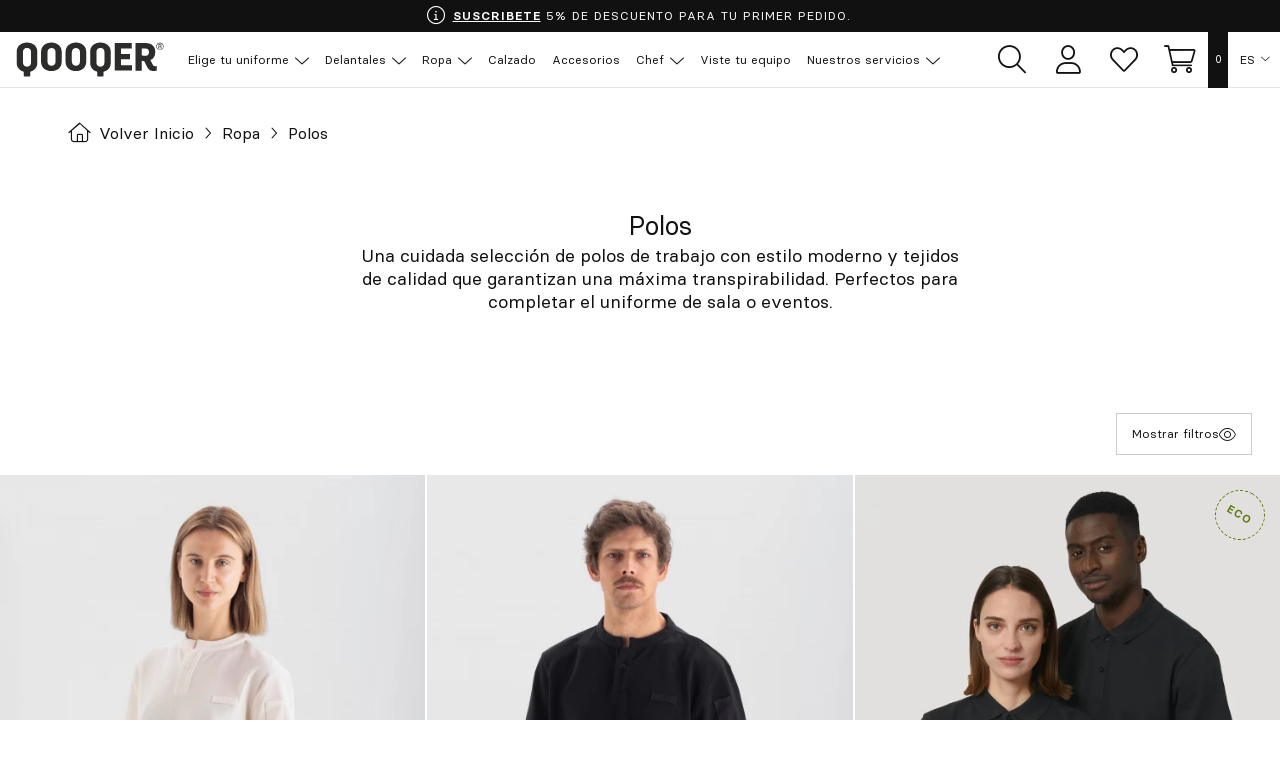

--- FILE ---
content_type: text/html; charset=UTF-8
request_url: https://qooqer.com/polos-de-trabajo/c.9
body_size: 9015
content:
<!DOCTYPE html>
<html lang="es">
<head>
	<title>▷ Polos de trabajo | Qooqer - Qooqer</title>

<!--Metas-->
<meta http-equiv="Content-Type" content="text/html; charset=UTF-8">
	<link rel="canonical" href="/polos-de-trabajo/c.9">
<META NAME="locality" CONTENT ="La Codoñera">
<META NAME="country" CONTENT="Spain">
<meta name="Copyright" CONTENT="Qooqer">
<meta name="Publisher" CONTENT="Qooqer">
<meta name="distribution" CONTENT="Global">
<meta name="description" content="Polos de trabajo elegantes y estilosos. Marcarás la diferencia. Tu negocio se lo merece. ¡Encuéntralos aquí!">
<meta name="format-detection" content="telephone=no">


<!-- for Facebook -->
<meta property="og:title" content="▷ Polos de trabajo | Qooqer · Qooqer">
<meta property="og:image" content="https://qooqer.com/img/qooqer-social_es.jpg">
<meta property="og:description" content="Polos de trabajo elegantes y estilosos. Marcarás la diferencia. Tu negocio se lo merece. ¡Encuéntralos aquí!">

<!-- Open Graph -->
<meta property="og:site_name" content="Qooqer">
<meta property="og:locale" content="es_ES">
<meta property="og:type" content="business.business">
<meta property="business:contact_data:street_address" content="C/ Mayor 33, Bajo">
<meta property="business:contact_data:locality" content="La Codoñera">
<meta property="business:contact_data:region" content="Teruel">
<meta property="business:contact_data:postal_code" content="44640">
<meta property="business:contact_data:country_name" content="Spain">
<meta property="business:contact_data:email" content="hola@qooqer.com">
<meta property="business:contact_data:phone_number" content="+34611433091">

<!-- for Twitter -->
<meta name="twitter:card" content="summary">
<meta name="twitter:title" content="▷ Polos de trabajo | Qooqer">
<meta name="twitter:description" content="Polos de trabajo elegantes y estilosos. Marcarás la diferencia. Tu negocio se lo merece. ¡Encuéntralos aquí!">
<meta name="twitter:image" content="https://qooqer.com/img/qooqer-social_es.jpg">

<meta name="viewport" content="width=device-width, initial-scale=1, maximum-scale=5"/>

<meta name="mobile-web-app-capable" content="yes">
<meta name="apple-mobile-web-app-status-bar-style" content="black-translucent" />

<meta http-equiv="X-UA-Compatible" content="IE=edge">
<!-- Favicon & App Icons-->
<link rel="apple-touch-icon" sizes="180x180" href="/iconos/apple-touch-icon.png">
<link rel="icon" type="image/png" sizes="32x32" href="/iconos/favicon-32x32.png">
<link rel="icon" type="image/png" sizes="16x16" href="/iconos/favicon-16x16.png">
<link rel="manifest" href="/iconos/site.webmanifest">
<link rel="mask-icon" href="/iconos/safari-pinned-tab.svg" color="#3c3b36">
<link rel="shortcut icon" href="/iconos/favicon.ico">
<meta name="msapplication-TileColor" content="#3c3b36">
<meta name="msapplication-config" content="/iconos/browserconfig.xml">
<meta name="theme-color" content="#ffffff">

<meta name="apple-mobile-web-app-title" content="">
<meta name="application-name" content="">


<!-- Schema -->
<script type="application/ld+json">
{
	"@context": "http://schema.org/",
	"@type": "Organization",
	"name": "Qooqer",
	"description": "Uniformes que marcan la diferencia. El diseño y calidad que son la imagen de tu negocio. Delantales de sastrería, confeccionados a mano en España.",
	"url": "https://qooqer.com/polos-de-trabajo/c.9",
	"address": {
		"@type": "PostalAddress",
		"streetAddress": "C/ Mayor 33, Bajo",
		"addressLocality": "La Codoñera",
		"addressRegion": "Teruel",
		"postalCode": "44640",
		"addressCountry": "Spain"
	},
	"telephone": "+34611433091",
	"email": "hola@qooqer.com"
}

</script>
		<link rel="stylesheet" type="text/css" href="/css/qooqer.css?28332fedb9" defer="defer"/><script type="text/javascript" src="/js/app.js?28332fedb9" defer="defer"></script>
			<!-- Google Tag Manager -->
		<script>(function(w,d,s,l,i){w[l]=w[l]||[];w[l].push({'gtm.start':
		new Date().getTime(),event:'gtm.js'});var f=d.getElementsByTagName(s)[0],
		j=d.createElement(s),dl=l!='dataLayer'?'&l='+l:'';j.async=true;j.src=
		'https://www.googletagmanager.com/gtm.js?id='+i+dl;f.parentNode.insertBefore(j,f);
		})(window,document,'script','dataLayer','GTM-TP9G8K7');</script>
		<!-- End Google Tag Manager -->
	
	

<link rel="alternate" hreflang="es" href="https://qooqer.com/polos-de-trabajo/c.9">
<link rel="alternate" hreflang="en" href="https://qooqer.com/eng/polo-work-shirts/c.9">
<link rel="alternate" hreflang="x-default" href="https://qooqer.com/eng/polo-work-shirts/c.9">
<link rel="alternate" hreflang="it" href="https://qooqer.com/ita/polo-lavoro/c.9">
<link rel="alternate" hreflang="pt" href="https://qooqer.com/por/polos-trabalho/c.9">
<link rel="alternate" hreflang="fr" href="https://qooqer.com/fra/polos-de-travail/c.9">
<link rel="alternate" hreflang="de" href="https://qooqer.com/deu/poloshirts-fur-arbeit/c.9"><script type="text/javascript">
	var messages = {
		'minimum-sales-amount-no-reach': "No ha alcanzado la cantidad m\u00ednima de compra",
		'checkout.hi': "Hola, $",
		//'checkout.write-us-msg': "<a href=\"%s\">escr\u00edbenos si tienes alguna duda<\/a>", //write us if you have any question.
		'discount-already-added': "discount-already-added",
		'checkout.form-success': "Informaci\u00f3n correcta :)",
		'checkout.form-error': "Hay errores en el formulario. Por favor, rev\u00edsalo.",
		'checkout.discount-success': "Descuento aplicado",
		'checkout.discount-error': "Su descuento no est\u00e1 activo",
		'checkout.response-error': "Error en el carro. Int\u00e9ntelo de nuevo.",
		'checkout.no-products': "El carro est\u00e1 vac\u00edo.",
		'checkout.cart-updated': "El carro se ha modificado.",
		'checkout.unavailable-products': "En su carro hay productos que ya no est\u00e1n disponibles.",
		'cart.product-added': "Producto a\u00f1adido al carro",
		'wishlist.product-added': "\u00a1A\u00f1adido a tu lista de deseos!",
		'wishlist.product-deleted': "Eliminado de tu lista",
		'checkout.pay-now-button.transfer': "Terminar pedido",
		'checkout.pay-now-button.default': "Pagar ahora",
		'checkout.product-delivery_delay': "Este producto tiene una fecha de env\u00edo aproximado de $ d\u00edas.",
		'checkout.order-delivery_delay': "El pedido incluye productos con env\u00edo en $ d\u00edas. <br>El pedido se procesar\u00e1 en un solo env\u00edo.",
	};
</script>	<script>
		var default_lang = 'esp';
		var lang = 'esp';
		var embroidery_prices = {"text":8.5,"monogram":10,"emoji":12.5};
		document.addEventListener('DOMContentLoaded', function() {
			APP.init()
		})
	</script>

</head>

<body class="">
	

			<!-- Google Tag Manager (noscript) -->
		<noscript><iframe src="https://www.googletagmanager.com/ns.html?id=GTM-TP9G8K7"
		height="0" width="0" style="display:none;visibility:hidden"></iframe></noscript>
		<!-- End Google Tag Manager (noscript) -->
	
	
			<a href="https://landing.mailerlite.com/webforms/landing/v5u2a6" target="_blank" rel="noopener noreferrer" class="promo" style="background-color: #111111"><i class="fal fa-info-circle"></i> <strong>SUSCRIBETE</strong> 5% DE DESCUENTO PARA TU PRIMER PEDIDO.</a>
<header id="header" class="header">
	<div class="header__main effect">
		<div class="logo"><a href="/">Qooqer</a></div>
		<div class="header__menu effect">
			<nav itemscope itemtype="http://schema.org/SiteNavigationElement">
				<ul>
					
						<li class="menu-item-4 menu-item-home">
							<span>
																	<span class="menu-title">Elige tu uniforme</span>
																<span class="dropdown"><i class="fal fa-chevron-down"></i></span>							</span>
															<ul class="submenu submenu__4  layout_layout-2-levels">
																			<li class="subitem__18 has-children">
																							<span class="menu-subtitle text effect">
																											<span class="title">Hostelería</span>
																																																																</span>
																																															<ul class="sub2menu">
																											<li>
															<a href="/uniformes-de-cocina/c.15">
																<span class="text effect">
																	<span class="title effect"><i class="fal fa-long-arrow-right"></i> Cocina</span>
																</span>
															</a>
															
														</li>
																											<li>
															<a href="/uniformes-camareros/c.16">
																<span class="text effect">
																	<span class="title effect"><i class="fal fa-long-arrow-right"></i> Camarero</span>
																</span>
															</a>
															
														</li>
																											<li>
															<a href="/ropa-bartender/c.17">
																<span class="text effect">
																	<span class="title effect"><i class="fal fa-long-arrow-right"></i> Barra</span>
																</span>
															</a>
															
														</li>
																											<li>
															<a href="/delantales/c.1">
																<span class="text effect">
																	<span class="title effect"><i class="fal fa-long-arrow-right"></i> Ver todo</span>
																</span>
															</a>
															
														</li>
																									</ul>

																					</li>
																			<li class="subitem__19 has-children">
																							<span class="menu-subtitle text effect">
																											<span class="title">Otros trabajos</span>
																																																																</span>
																																															<ul class="sub2menu">
																											<li>
															<a href="/uniformes-estetica/c.20">
																<span class="text effect">
																	<span class="title effect"><i class="fal fa-long-arrow-right"></i> Belleza</span>
																</span>
															</a>
															
														</li>
																											<li>
															<a href="/uniforme-barberia/c.21">
																<span class="text effect">
																	<span class="title effect"><i class="fal fa-long-arrow-right"></i> Barbería</span>
																</span>
															</a>
															
														</li>
																											<li>
															<a href="/uniforme-tiendas/c.22">
																<span class="text effect">
																	<span class="title effect"><i class="fal fa-long-arrow-right"></i> Tiendas</span>
																</span>
															</a>
															
														</li>
																											<li>
															<a href="/uniformes-panaderia/c.19">
																<span class="text effect">
																	<span class="title effect"><i class="fal fa-long-arrow-right"></i> Panadería</span>
																</span>
															</a>
															
														</li>
																											<li>
															<a href="/uniformes-floristeria/c.23">
																<span class="text effect">
																	<span class="title effect"><i class="fal fa-long-arrow-right"></i> Floristería</span>
																</span>
															</a>
															
														</li>
																											<li>
															<a href="/ropa-tatuador/c.43">
																<span class="text effect">
																	<span class="title effect"><i class="fal fa-long-arrow-right"></i> Tatuador</span>
																</span>
															</a>
															
														</li>
																											<li>
															<a href="/uniforme-heladeria/c.44">
																<span class="text effect">
																	<span class="title effect"><i class="fal fa-long-arrow-right"></i> Heladería</span>
																</span>
															</a>
															
														</li>
																											<li>
															<a href="/delantales/c.1">
																<span class="text effect">
																	<span class="title effect"><i class="fal fa-long-arrow-right"></i> Ver todo</span>
																</span>
															</a>
															
														</li>
																									</ul>

																					</li>
																			<li class="subitem__37 has-children">
																							<span class="menu-subtitle text effect">
																											<span class="title">Comprar por</span>
																																																																</span>
																																															<ul class="sub2menu">
																											<li>
															<a href="/nuevos-productos/c.26">
																<span class="text effect">
																	<span class="title effect"><i class="fal fa-long-arrow-right"></i> Novedades</span>
																</span>
															</a>
															
														</li>
																											<li>
															<a href="/los-mas-vendidos/c.27">
																<span class="text effect">
																	<span class="title effect"><i class="fal fa-long-arrow-right"></i> Top ventas</span>
																</span>
															</a>
															
														</li>
																											<li>
															<a href="/uniforme-eco/c.45">
																<span class="text effect">
																	<span class="title effect"><i class="fal fa-long-arrow-right"></i> Eco-friendly</span>
																</span>
															</a>
															
														</li>
																											<li>
															<a href="/sales/c.69">
																<span class="text effect">
																	<span class="title effect"><i class="fal fa-long-arrow-right"></i> Sales</span>
																</span>
															</a>
															
														</li>
																											<li>
															<a href="/delantales/c.1">
																<span class="text effect">
																	<span class="title effect"><i class="fal fa-long-arrow-right"></i> Ver todo</span>
																</span>
															</a>
															
														</li>
																									</ul>

																					</li>
																			<li class="subitem__61 has-children">
																							<span class="menu-subtitle text effect">
																											<span class="title">x QOOQER</span>
																																																																</span>
																																															<ul class="sub2menu">
																											<li>
															<a href="/colaboraciones/c.50">
																<span class="text effect">
																	<span class="title effect"><i class="fal fa-long-arrow-right"></i> Colaboraciones</span>
																</span>
															</a>
															
														</li>
																											<li>
															<a href="/delantales/c.1">
																<span class="text effect">
																	<span class="title effect"><i class="fal fa-long-arrow-right"></i> Ver todo</span>
																</span>
															</a>
															
														</li>
																									</ul>

																					</li>
																		<div class="menu-images">
																			</div>
								</ul>
													</li>
					
						<li class="menu-item-7 menu-item-home">
							<span>
																	<a class="menu-title" itemprop="url" href="/delantales/c.1">
										<span itemprop="name">Delantales</span>
									</a>
																<span class="dropdown"><i class="fal fa-chevron-down"></i></span>							</span>
															<ul class="submenu submenu__7  layout_layout-2-levels">
																			<li class="subitem__89 has-children">
																							<span class="menu-subtitle text effect">
																											<span class="title">Comprar por</span>
																																																																</span>
																																															<ul class="sub2menu">
																											<li>
															<a href="/delantales-peto/c.57">
																<span class="text effect">
																	<span class="title effect"><i class="fal fa-long-arrow-right"></i> Delantales peto</span>
																</span>
															</a>
															
														</li>
																											<li>
															<a href="/delantales-cruzados/c.59">
																<span class="text effect">
																	<span class="title effect"><i class="fal fa-long-arrow-right"></i> Delantales cruzados</span>
																</span>
															</a>
															
														</li>
																											<li>
															<a href="/delantales-cintura/c.58">
																<span class="text effect">
																	<span class="title effect"><i class="fal fa-long-arrow-right"></i> Delantales de cintura</span>
																</span>
															</a>
															
														</li>
																											<li>
															<a href="/delantales-vaqueros/c.60">
																<span class="text effect">
																	<span class="title effect"><i class="fal fa-long-arrow-right"></i> Delantales vaqueros</span>
																</span>
															</a>
															
														</li>
																											<li>
															<a href="/delantales-eco-organicos/c.63">
																<span class="text effect">
																	<span class="title effect"><i class="fal fa-long-arrow-right"></i> Delantales Eco-friendly</span>
																</span>
															</a>
															
														</li>
																											<li>
															<a href="/delantales/c.1">
																<span class="text effect">
																	<span class="title effect"><i class="fal fa-long-arrow-right"></i> Ver todo</span>
																</span>
															</a>
															
														</li>
																									</ul>

																					</li>
																			<li class="subitem__90 has-children">
																							<span class="menu-subtitle text effect">
																											<span class="title">Colecciones</span>
																																																																</span>
																																															<ul class="sub2menu">
																											<li>
															<a href="/delantales-hosteleria/c.49">
																<span class="text effect">
																	<span class="title effect"><i class="fal fa-long-arrow-right"></i> Básicos</span>
																</span>
															</a>
															
														</li>
																											<li>
															<a href="/canvas-delantal-moderno/c.2">
																<span class="text effect">
																	<span class="title effect"><i class="fal fa-long-arrow-right"></i> Canvas</span>
																</span>
															</a>
															
														</li>
																											<li>
															<a href="/denim-delantales-originales/c.4">
																<span class="text effect">
																	<span class="title effect"><i class="fal fa-long-arrow-right"></i> Denim</span>
																</span>
															</a>
															
														</li>
																											<li>
															<a href="/delantales-vintage/c.70">
																<span class="text effect">
																	<span class="title effect"><i class="fal fa-long-arrow-right"></i> Delantales Vintage</span>
																</span>
															</a>
															
														</li>
																											<li>
															<a href="/delantales/c.1">
																<span class="text effect">
																	<span class="title effect"><i class="fal fa-long-arrow-right"></i> Ver todo</span>
																</span>
															</a>
															
														</li>
																									</ul>

																					</li>
																		<div class="menu-images">
																			</div>
								</ul>
													</li>
					
						<li class="menu-item-23 menu-item-home">
							<span>
																	<a class="menu-title" itemprop="url" href="/ropa-laboral/c.6">
										<span itemprop="name">Ropa</span>
									</a>
																<span class="dropdown"><i class="fal fa-chevron-down"></i></span>							</span>
															<ul class="submenu submenu__23  layout_layout-2-levels">
																			<li class="subitem__100 has-children">
																							<span class="menu-subtitle text effect">
																											<span class="title">Comprar por</span>
																																																																</span>
																																															<ul class="sub2menu">
																											<li>
															<a href="/chaquetillas-cocinero/c.37">
																<span class="text effect">
																	<span class="title effect"><i class="fal fa-long-arrow-right"></i> Chaquetillas cocinero</span>
																</span>
															</a>
															
														</li>
																											<li>
															<a href="/pantalones-cocina/c.51">
																<span class="text effect">
																	<span class="title effect"><i class="fal fa-long-arrow-right"></i> Pantalones de cocina</span>
																</span>
															</a>
															
														</li>
																											<li>
															<a href="/camisas-uniforme/c.8">
																<span class="text effect">
																	<span class="title effect"><i class="fal fa-long-arrow-right"></i> Camisas</span>
																</span>
															</a>
															
														</li>
																											<li>
															<a href="/pantalones-trabajo/c.39">
																<span class="text effect">
																	<span class="title effect"><i class="fal fa-long-arrow-right"></i> Pantalones chinos</span>
																</span>
															</a>
															
														</li>
																											<li>
															<a href="/chaquetas/c.38">
																<span class="text effect">
																	<span class="title effect"><i class="fal fa-long-arrow-right"></i> Chaquetas</span>
																</span>
															</a>
															
														</li>
																											<li>
															<a href="/chalecos/c.72">
																<span class="text effect">
																	<span class="title effect"><i class="fal fa-long-arrow-right"></i> Chalecos</span>
																</span>
															</a>
															
														</li>
																											<li>
															<a href="/polos-de-trabajo/c.9">
																<span class="text effect">
																	<span class="title effect"><i class="fal fa-long-arrow-right"></i> Polos</span>
																</span>
															</a>
															
														</li>
																											<li>
															<a href="/camisetas-trabajo/c.7">
																<span class="text effect">
																	<span class="title effect"><i class="fal fa-long-arrow-right"></i> Camisetas</span>
																</span>
															</a>
															
														</li>
																											<li>
															<a href="/sudaderas/c.68">
																<span class="text effect">
																	<span class="title effect"><i class="fal fa-long-arrow-right"></i> Sudaderas</span>
																</span>
															</a>
															
														</li>
																											<li>
															<a href="/ropa-laboral/c.6">
																<span class="text effect">
																	<span class="title effect"><i class="fal fa-long-arrow-right"></i> Ver todo</span>
																</span>
															</a>
															
														</li>
																									</ul>

																					</li>
																			<li class="subitem__101 has-children">
																							<span class="menu-subtitle text effect">
																											<span class="title">Colecciones</span>
																																																																</span>
																																															<ul class="sub2menu">
																											<li>
															<a href="/ropa-worker/c.64">
																<span class="text effect">
																	<span class="title effect"><i class="fal fa-long-arrow-right"></i> Colección Worker</span>
																</span>
															</a>
															
														</li>
																											<li>
															<a href="/pantalones-classic-chef/c.56">
																<span class="text effect">
																	<span class="title effect"><i class="fal fa-long-arrow-right"></i> Pantalones QUCHILLO® Chef</span>
																</span>
															</a>
															
														</li>
																											<li>
															<a href="/ropa-laboral/c.6">
																<span class="text effect">
																	<span class="title effect"><i class="fal fa-long-arrow-right"></i> Ver todo</span>
																</span>
															</a>
															
														</li>
																									</ul>

																					</li>
																		<div class="menu-images">
																			</div>
								</ul>
													</li>
					
						<li class="menu-item-53 menu-item-home">
							<span>
																	<a class="menu-title" itemprop="url" href="/calzado-de-trabajo/c.40">
										<span itemprop="name">Calzado  </span>
									</a>
																							</span>
													</li>
					
						<li class="menu-item-25 menu-item-home">
							<span>
																	<a class="menu-title" itemprop="url" href="/accesorios-personalizables/c.10">
										<span itemprop="name">Accesorios</span>
									</a>
																							</span>
													</li>
					
						<li class="menu-item-78 menu-item-home">
							<span>
																	<a class="menu-title" itemprop="url" href="/ropa-chef/c.67">
										<span itemprop="name">Chef</span>
									</a>
																<span class="dropdown"><i class="fal fa-chevron-down"></i></span>							</span>
															<ul class="submenu submenu__78  layout_layout-2-levels">
																			<li class="subitem__79 has-children">
																							<span class="menu-subtitle text effect">
																											<span class="title">Comprar por</span>
																																																																</span>
																																															<ul class="sub2menu">
																											<li>
															<a href="/chaquetillas-cocinero/c.37">
																<span class="text effect">
																	<span class="title effect"><i class="fal fa-long-arrow-right"></i> Chaquetillas</span>
																</span>
															</a>
															
														</li>
																											<li>
															<a href="/pantalones-cocina/c.51">
																<span class="text effect">
																	<span class="title effect"><i class="fal fa-long-arrow-right"></i> Pantalones</span>
																</span>
															</a>
															
														</li>
																											<li>
															<a href="/delantales-de-cocinero/c.53">
																<span class="text effect">
																	<span class="title effect"><i class="fal fa-long-arrow-right"></i> Delantales</span>
																</span>
															</a>
															
														</li>
																											<li>
															<a href="/gorros-de-cocinero/c.54">
																<span class="text effect">
																	<span class="title effect"><i class="fal fa-long-arrow-right"></i> Gorros</span>
																</span>
															</a>
															
														</li>
																											<li>
															<a href="/calzado-de-cocina/c.55">
																<span class="text effect">
																	<span class="title effect"><i class="fal fa-long-arrow-right"></i> Calzado</span>
																</span>
															</a>
															
														</li>
																											<li>
															<a href="/uniformes-de-cocina/c.15">
																<span class="text effect">
																	<span class="title effect"><i class="fal fa-long-arrow-right"></i> Ver todo</span>
																</span>
															</a>
															
														</li>
																									</ul>

																					</li>
																			<li class="subitem__80 has-children">
																							<span class="menu-subtitle text effect">
																											<span class="title">Colecciones</span>
																																																																</span>
																																															<ul class="sub2menu">
																											<li>
															<a href="/quchillo/c.47">
																<span class="text effect">
																	<span class="title effect"><i class="fal fa-long-arrow-right"></i> QUCHILLO®</span>
																</span>
															</a>
															
														</li>
																											<li>
															<a href="/quchillo/c.47">
																<span class="text effect">
																	<span class="title effect"><i class="fal fa-long-arrow-right"></i> Ver todo</span>
																</span>
															</a>
															
														</li>
																									</ul>

																					</li>
																		<div class="menu-images">
																			</div>
								</ul>
													</li>
					
						<li class="menu-item-12 menu-item-home">
							<span>
																	<a class="menu-title" itemprop="url" href="/uniformes-de-hosteleria/.7">
										<span itemprop="name">Viste tu equipo</span>
									</a>
																							</span>
													</li>
					
						<li class="menu-item-42 menu-item-home">
							<span>
																	<span class="menu-title">Nuestros servicios</span>
																<span class="dropdown"><i class="fal fa-chevron-down"></i></span>							</span>
															<ul class="submenu submenu__42  layout_layout-2-levels">
																			<li class="subitem__75 has-children">
																							<span class="menu-subtitle text effect">
																											<span class="title">Servicios</span>
																																																																</span>
																																															<ul class="sub2menu">
																											<li>
															<a href="/personalizacion-con-logo/.25">
																<span class="text effect">
																	<span class="title effect"><i class="fal fa-long-arrow-right"></i> Personalización con logo</span>
																</span>
															</a>
															
														</li>
																											<li>
															<a href="/soluciones-uniformes-empresas/.73">
																<span class="text effect">
																	<span class="title effect"><i class="fal fa-long-arrow-right"></i> Soluciones corporativas</span>
																</span>
															</a>
															
														</li>
																											<li>
															<a href="/qooqer-showroom-es/.72">
																<span class="text effect">
																	<span class="title effect"><i class="fal fa-long-arrow-right"></i> Showroom</span>
																</span>
															</a>
															
														</li>
																											<li>
															<a href="/ayuda/.24">
																<span class="text effect">
																	<span class="title effect"><i class="fal fa-long-arrow-right"></i> Ayuda</span>
																</span>
															</a>
															
														</li>
																											<li>
															<a href="/quienes-somos/.12">
																<span class="text effect">
																	<span class="title effect"><i class="fal fa-long-arrow-right"></i> Nosotros</span>
																</span>
															</a>
															
														</li>
																											<li>
															<a href="/ayuda/.24">
																<span class="text effect">
																	<span class="title effect"><i class="fal fa-long-arrow-right"></i> ¿Podemos ayudarte?</span>
																</span>
															</a>
															
														</li>
																									</ul>

																					</li>
																			<li class="subitem__43 has-children">
																							<span class="menu-subtitle text effect">
																											<span class="title">Inspírate</span>
																																																																</span>
																																															<ul class="sub2menu">
																											<li>
															<a href="/look-worker-style/.30">
																<span class="text effect">
																	<span class="title effect"><i class="fal fa-long-arrow-right"></i> #workerstyle</span>
																</span>
															</a>
															
														</li>
																											<li>
															<a href="/viste-tu-oficio/.31">
																<span class="text effect">
																	<span class="title effect"><i class="fal fa-long-arrow-right"></i> Viste tu oficio</span>
																</span>
															</a>
															
														</li>
																											<li>
															<a href="/nuestros-clientes/.29">
																<span class="text effect">
																	<span class="title effect"><i class="fal fa-long-arrow-right"></i> Nuestros clientes</span>
																</span>
															</a>
															
														</li>
																											<li>
															<a href="https://www.instagram.com/qooqer/">
																<span class="text effect">
																	<span class="title effect"><i class="fal fa-long-arrow-right"></i> Instagram</span>
																</span>
															</a>
															
														</li>
																									</ul>

																					</li>
																		<div class="menu-images">
																			</div>
								</ul>
													</li>
									</ul>
			</nav>
		</div>
		<div class="header__search-container">
			<div class="icon show-search">
				<i class="fal fa-search"></i>
			</div>
			<div class="search-hidden">
				<form action="/search" id="SearchForm" class="buscador" method="post" accept-charset="utf-8"><div style="display:none;"><input type="hidden" name="_method" value="POST"/></div>				<div class="input text"><label for="FilterSearch">Buscar</label><input name="data[Filter][search]" placeholder="Buscar" required="required" type="text" value="" id="FilterSearch"/></div>				<div class="submit"><input type="submit" value="Buscar ahora"/></div></form>			</div>
		</div>
		<div class="tools">
			<ul>
				<li>
					<a href="/user-area/orders"><i class="fal fa-user"></i><span>Área de usuarios</span></a>
				</li>
				<li class="tool__wish">
					<a href="#"><i class="fal fa-heart"></i><span>Lista de deseos</span></a>
				</li>
				<li class="tool__cart">
					<a href="#"><i class="fal fa-shopping-cart"></i><span>Carrito</span></a>
					<div class="number">2</div>
				</li>
			</ul>
		</div>
						<div class="languages">
			<ul class="languages__list">
				<li class="active">
					<a href="https://qooqer.com/polos-de-trabajo/c.9">ES</a>
				</li>
				<li class="">
					<a href="https://qooqer.com/eng/polo-work-shirts/c.9">EN</a>
				</li>
				<li class="">
					<a href="https://qooqer.com/fra/polos-de-travail/c.9">FR</a>
				</li>
				<li class="">
					<a href="https://qooqer.com/deu/poloshirts-fur-arbeit/c.9">DE</a>
				</li>
				<li class="">
					<a href="https://qooqer.com/ita/polo-lavoro/c.9">IT</a>
				</li>
				<li class="">
					<a href="https://qooqer.com/por/polos-trabalho/c.9">PT</a>
				</li>
			</ul>
		</div>
		<a class="show-menu">
			<em>Mostrar menú</em>
			<i></i>
			<i></i>
			<i></i>
		</a>
	</div>

</header>

<a class="show-menu">
	<em>Mostrar menú</em>
	<i></i>
	<i></i>
	<i></i>
</a>
	<div id="wishlist-container" class="wish">
	<wishlist ref="wishlist"></wishlist>

</div>

<div id="cart-container">
	<cart ref="cart"></cart>
</div>

<script type="text/x-template" id="wishlist-template">
	<div class="wishlist">
		<div class="cart__header">
			<div class="title">Artículos guardados, {{count}} Artículos</div>
			<div class="close" @click="close()"><i class="fal fa-times"></i></div>
		</div>
		<div class="cart__list">
			<div class="cart__items scrollbar">
				<article v-for="pro in products">
					<a :href="url(pro)" class="image">
						<img :src="pro.Image.archivo" :alt="pro.Product.title">
					</a>
					<div class="text">
						<div class="precio effect">
							<span class="actual">{{ pro.price | formatNumber }}</span>
							<span class="old" v-if="pro.Product.price != pro.Product.real_price">{{ pro.Product.price | formatNumber }}</span>
						</div>
						<a :href="url(pro)" class="name">{{ pro.Product.title }}</a>
						<div class="info">
							<div class="color">{{ pro.Color.title }}</div>
						</div>
						<div class="acc">
							<a class="del" @click.stop.prevent="deleteProduct(pro)" href="#"><i class="fal fa-trash-alt"></i></a>
						</div>
					</div>
				</article>
			</div>
		</div>
	</div>
</script>

<script type="text/x-template" id="cart-template">
	<div class="cart">
		<div class="cart__header">
			<div class="title">Carro de compra, {{ products.length }} Artículos</div>
			<div class="close" @click="close()"><i class="fal fa-times"></i></div>
		</div>
		<div class="cart__list">
			<div class="cart__items scrollbar">

				<article v-for="pro in products">
					<a :href="url(pro)" class="image">
						<img :src="pro.Image.archivo" :alt="pro.Product.title">
					</a>
					<div class="text">
						<div class="precio effect">
							<span class="actual">{{ pro.price | formatNumber }}</span>
							<span class="old" v-if="priceWoDiscount(pro)">{{ priceWoDiscount(pro) | formatNumber }}</span>
						</div>
						<a :href="url(pro)" class="name">{{ pro.Product.title }}</a>
						<div class="info">
							<div class="color">{{ pro.Color.title }}</div>
							<div class="talla">{{ pro.Size.title }}</div>
							<div class="cnt">Cant. <span>{{ pro.amount }}</span></div>
						</div>
						<div class="info options">
							<div v-if="pro.options.embroidery" class="embroideries">
								<div class="title">Bordado</div>
								<div v-for="embroidery in pro.options.embroidery" class="embroidery" :class="embroidery.type">
									<div v-if="embroidery.type == 'text' || embroidery.type == 'monogram'">
										<div class="text">{{ embroidery.text }}</div>
										<div class="color">{{ embroidery.color }}</div>
									</div>
									<div v-if="embroidery.type == 'emoji'">
										<div class="emoji">{{ embroidery.name }}</div>
									</div>
								</div>
							</div>
						</div>
						<div class="acc">
							<a class="del" @click.stop.prevent="deleteProduct(pro)" href="#"><i class="fal fa-trash-alt"></i></a>
						</div>
					</div>
				</article>

			</div>
			<div class="descuento" v-if="discount">
				<span>Descuento</span> <div class="descuento_qty">-{{discount | formatNumber}}</div>
			</div>
			<div class="subtotal">
				<span>Subtotal</span> <div class="subtotal_qty">{{total | formatNumber}}</div>
			</div>
			<div class="botones" v-if="products.length">
								<a href="/shop/cart" class="bot bot-full bot-pay">Pagar ahora</a>
			</div>
			<div class="pay">
				<div class="payment_icons"></div>
			</div>
			<div class="more">
				<div class="icon"><i class="fal fa-box-check"></i></div>
				<div class="text">
					<div class="title">Envío gratuito en España</div>
					<div class="subtitle">En compras superiores a 150€
*Solo península</div>
				</div>
			</div>
		</div>
	</div>
</script>	<div id="wrapper" class="main" role="main">
		<div id="avisos">
								</div>
		<div class="container">
			
<div class="content productos">
	<div class="page">
		<section class="breadcrumb">
			<ul>
				<li>
					<a href="/"><i class="fal fa-home"></i>Volver Inicio</a>
					<i class="fal fa-angle-right"></i>
				</li>
															<li>
							<a href="/ropa-laboral/c.6">Ropa</a>
							<i class="fal fa-angle-right"></i>
						</li>
											<li>
							<a href="/polos-de-trabajo/c.9">Polos</a>
							<i class="fal fa-angle-right"></i>
						</li>
												</ul>
		</section>

		<section class="products ">
							<div class="products_header ">
					<span class="text ">
						<h1 class="title ">Polos</h1>
						<div class="description "><p>Una cuidada selecci&oacute;n de polos de trabajo con estilo moderno y tejidos de calidad que garantizan una m&aacute;xima transpirabilidad. Perfectos para completar el uniforme de sala o eventos.</p>
</div>

					</span>
											<span class="image ">
							<img src="https://qooqer.com/files/resize/200x0/files/images/polos-de-trabajo-72444_40939.webp" alt=">Polos" />
						</span>
									</div>
						<div class="tools">
																	<div class="filter_box filter_count_3">
					<a href="#" class="show_filters_btn btn">Mostrar filtros <div class="fal fa-eye"></div>
						<div class="fal fa-eye-slash"></div>
					</a>
					<form action="/search" id="FilterForm" class="products_filters" method="post" accept-charset="utf-8"><div style="display:none;"><input type="hidden" name="_method" value="POST"/></div>					
					<input type="hidden" name="data[Filter][search]" value="" id="FilterSearch"/>											<input type="hidden" name="data[Category][slug]" value="polos-de-trabajo" id="CategorySlug"/>						<input type="hidden" name="data[Category][id]" value="9" id="CategoryId"/>					
											<div class="filter desplegable">
							<div class="input select"><label for="FilterColor">Color</label><select name="data[Filter][Color]" data-placeholder="Color" id="FilterColor">
<option value="" class=""></option>
<option value="0" class="todos">Todos</option>
<option value="1" class="negro">Negro (3)</option>
<option value="2" class="azul">Azul (3)</option>
<option value="3" class="marron">Marrón (1)</option>
<option value="5" class="verde">Verde (2)</option>
<option value="6" class="gris">Gris (2)</option>
<option value="8" class="rojo">Rojo (1)</option>
<option value="9" class="rosa">Rosa (1)</option>
<option value="11" class="blanco">Blanco (2)</option>
<option value="12" class="amarillo">Amarillo (3)</option>
</select></div>						</div>
											<div class="filter desplegable">
							<div class="input select"><label for="FilterGender">Género</label><select name="data[Filter][Gender]" data-placeholder="Género" id="FilterGender">
<option value="" class=""></option>
<option value="0" class="todos">Todos</option>
<option value="1" class="hombre">Hombre (16)</option>
<option value="2" class="mujer">Mujer (18)</option>
<option value="3" class="unisex">Unisex (16)</option>
</select></div>						</div>
											<div class="filter desplegable">
							<div class="input select"><label for="FilterSorting">Orden</label><select name="data[Filter][Sorting]" data-placeholder="Orden" id="FilterSorting">
<option value="" class=""></option>
<option value="0" class="por-defecto">Por defecto</option>
<option value="price-low-to-high" class="precio-menor-a-mayor">Precio (menor a mayor)</option>
<option value="new" class="nuevo">Nuevo</option>
</select></div>						</div>
										</form>				</div>
			</div>
			<div class="products_list">
														<article class="
																														img_hover																				cat_uniforme-eco cat_nuevos-productos cat_uniformes-camareros cat_ropa-bartender cat_polos-de-trabajo cat_ropa-laboral									">
						<a href="/polo-camareros-ecru/p.1072">
							<span class="image ">
																											<img src="https://qooqer.com/files/resize/500x0/files/images/polo-lacey-ecru-4b47728.webp" alt="Polo Lacey Unisex - Ecru">
																												<img class="imgover" src="https://qooqer.com/files/resize/500x0/files/images/polo-lacey-ecru-1b39331.webp" alt="Polo Lacey Unisex - Ecru" />
																								</span>
														<span class="text ">
								<span class="title ">Polo Lacey Unisex - Ecru</span>
								<span class="categoria "></span>
								<span class="precio ">
									<span class="actual">36,00€</span>
																	</span>
							</span>
													</a>
					</article>

														<article class="
																														img_hover																				cat_uniforme-eco cat_nuevos-productos cat_uniformes-camareros cat_ropa-bartender cat_polos-de-trabajo cat_ropa-laboral									">
						<a href="/polo-camareros-negro/p.1073">
							<span class="image ">
																											<img src="https://qooqer.com/files/resize/500x0/files/images/polo-lacey-negro-4b46704.webp" alt="Polo Lacey Unisex - Negro">
																												<img class="imgover" src="https://qooqer.com/files/resize/500x0/files/images/polo-lacey-negro-555954.webp" alt="Polo Lacey Unisex - Negro" />
																								</span>
														<span class="text ">
								<span class="title ">Polo Lacey Unisex - Negro</span>
								<span class="categoria "></span>
								<span class="precio ">
									<span class="actual">36,00€</span>
																	</span>
							</span>
													</a>
					</article>

														<article class="
																														img_hover										watermark_eco										cat_uniforme-eco cat_nuevos-productos cat_uniformes-camareros cat_polos-de-trabajo cat_ropa-laboral cat_uniforme-tiendas									">
						<a href="/polo-negro-unisex-mc/p.233">
							<span class="image ">
																											<img src="https://qooqer.com/files/resize/500x0/files/images/185620.webp" alt="Polo MC Negro Unisex">
																												<img class="imgover" src="https://qooqer.com/files/resize/500x0/files/images/balck-260657.webp" alt="Polo MC Negro Unisex" />
																								</span>
														<span class="text ">
								<span class="title ">Polo MC Negro Unisex</span>
								<span class="categoria "></span>
								<span class="precio ">
									<span class="actual">16,00€</span>
																	</span>
							</span>
															<span class="status  eco"></span>
													</a>
					</article>

														<article class="
																														img_hover										watermark_eco										cat_uniforme-eco cat_los-mas-vendidos cat_uniformes-camareros cat_polos-de-trabajo cat_ropa-laboral									">
						<a href="/polo-mc-khaki-unisex/p.931">
							<span class="image ">
																											<img src="https://qooqer.com/files/resize/500x0/files/images/092149.webp" alt="Polo MC Khaki Unisex">
																												<img class="imgover" src="https://qooqer.com/files/resize/500x0/files/images/145374.webp" alt="Polo MC Khaki Unisex" />
																								</span>
														<span class="text ">
								<span class="title ">Polo MC Khaki Unisex</span>
								<span class="categoria "></span>
								<span class="precio ">
									<span class="actual">16,00€</span>
																	</span>
							</span>
															<span class="status  eco"></span>
													</a>
					</article>

														<article class="
																														img_hover										watermark_eco										cat_uniforme-eco cat_los-mas-vendidos cat_uniformes-camareros cat_polos-de-trabajo cat_ropa-laboral cat_uniforme-tiendas cat_uniformes-floristeria									">
						<a href="/polo-naranja-unisex-mc/p.274">
							<span class="image ">
																											<img src="https://qooqer.com/files/resize/500x0/files/images/a61852.webp" alt="Polo MC Nispero Unisex">
																												<img class="imgover" src="https://qooqer.com/files/resize/500x0/files/images/b22459.webp" alt="Polo MC Nispero Unisex" />
																								</span>
														<span class="text ">
								<span class="title ">Polo MC Nispero Unisex</span>
								<span class="categoria "></span>
								<span class="precio ">
									<span class="actual">16,00€</span>
																	</span>
							</span>
															<span class="status  eco"></span>
													</a>
					</article>

														<article class="
																														img_hover										watermark_eco										cat_uniforme-eco cat_nuevos-productos cat_uniformes-camareros cat_polos-de-trabajo cat_ropa-laboral cat_uniformes-panaderia cat_uniforme-tiendas cat_uniforme-heladeria cat_uniformes-floristeria									">
						<a href="/polo-azul-unisex-mc/p.175">
							<span class="image ">
																											<img src="https://qooqer.com/files/resize/500x0/files/images/navy-067798.webp" alt="Polo Unisex MC Navy">
																												<img class="imgover" src="https://qooqer.com/files/resize/500x0/files/images/navy-167682.webp" alt="Polo Unisex MC Navy" />
																								</span>
														<span class="text ">
								<span class="title ">Polo Unisex MC Navy</span>
								<span class="categoria "></span>
								<span class="precio ">
									<span class="actual">16,00€</span>
																	</span>
							</span>
															<span class="status  eco"></span>
													</a>
					</article>

														<article class="
																														img_hover										watermark_eco										cat_uniforme-eco cat_nuevos-productos cat_uniformes-camareros cat_polos-de-trabajo cat_ropa-laboral cat_uniforme-tiendas cat_uniforme-barberia cat_ropa-tatuador									">
						<a href="/polos-para-uniforme-antracita/p.174">
							<span class="image ">
																											<img src="https://qooqer.com/files/resize/500x0/files/images/antracira-038792.webp" alt="Polo MC Anthracite Unisex ">
																												<img class="imgover" src="https://qooqer.com/files/resize/500x0/files/images/antracira-144037.webp" alt="Polo MC Anthracite Unisex " />
																								</span>
														<span class="text ">
								<span class="title ">Polo MC Anthracite Unisex </span>
								<span class="categoria "></span>
								<span class="precio ">
									<span class="actual">16,00€</span>
																	</span>
							</span>
															<span class="status  eco"></span>
													</a>
					</article>

														<article class="
																														img_hover										watermark_eco										cat_uniforme-eco cat_nuevos-productos cat_uniformes-camareros cat_polos-de-trabajo cat_ropa-laboral cat_uniformes-panaderia cat_uniforme-tiendas cat_uniforme-heladeria cat_uniformes-floristeria									">
						<a href="/polo-stargazer-unisex/p.272">
							<span class="image ">
																											<img src="https://qooqer.com/files/resize/500x0/files/images/esmeralda-75110.webp" alt="Polo MC Stargazer  Unisex">
																												<img class="imgover" src="https://qooqer.com/files/resize/500x0/files/images/esmeralda-113541.webp" alt="Polo MC Stargazer  Unisex" />
																								</span>
														<span class="text ">
								<span class="title ">Polo MC Stargazer  Unisex</span>
								<span class="categoria "></span>
								<span class="precio ">
									<span class="actual">16,00€</span>
																	</span>
							</span>
															<span class="status  eco"></span>
													</a>
					</article>

														<article class="
																														img_hover										watermark_eco										cat_uniforme-eco cat_nuevos-productos cat_uniformes-camareros cat_polos-de-trabajo cat_ropa-laboral cat_uniforme-tiendas cat_uniforme-barberia cat_ropa-tatuador									">
						<a href="/polo-rosa-mc-unisex/p.273">
							<span class="image ">
																											<img src="https://qooqer.com/files/resize/500x0/files/images/1a94287.webp" alt="Polo MC Bubble Pink Unisex ">
																												<img class="imgover" src="https://qooqer.com/files/resize/500x0/files/images/1b90377.webp" alt="Polo MC Bubble Pink Unisex " />
																								</span>
														<span class="text ">
								<span class="title ">Polo MC Bubble Pink Unisex </span>
								<span class="categoria "></span>
								<span class="precio ">
									<span class="actual">16,00€</span>
																	</span>
							</span>
															<span class="status  eco"></span>
													</a>
					</article>

														<article class="
																														img_hover										watermark_eco										cat_uniforme-eco cat_nuevos-productos cat_uniformes-camareros cat_polos-de-trabajo cat_ropa-laboral cat_uniforme-tiendas cat_uniforme-barberia cat_ropa-tatuador									">
						<a href="/polo-natural-mc-unisex/p.277">
							<span class="image ">
																											<img src="https://qooqer.com/files/resize/500x0/files/images/a2394.webp" alt="Polo MC Natural Raw Unisex ">
																												<img class="imgover" src="https://qooqer.com/files/resize/500x0/files/images/natural-raw-125903.webp" alt="Polo MC Natural Raw Unisex " />
																								</span>
														<span class="text ">
								<span class="title ">Polo MC Natural Raw Unisex </span>
								<span class="categoria "></span>
								<span class="precio ">
									<span class="actual">16,00€</span>
																	</span>
							</span>
															<span class="status  eco"></span>
													</a>
					</article>

														<article class="
																														img_hover										watermark_eco										cat_nuevos-productos cat_uniformes-camareros cat_polos-de-trabajo cat_ropa-laboral cat_uniformes-panaderia cat_uniforme-tiendas cat_uniformes-estetica cat_uniformes-floristeria									">
						<a href="/polo-blanco-unisex-mc/p.179">
							<span class="image ">
																											<img src="https://qooqer.com/files/resize/500x0/files/images/168287.webp" alt="Polo MC Blanco Unisex">
																												<img class="imgover" src="https://qooqer.com/files/resize/500x0/files/images/blanco-147556.webp" alt="Polo MC Blanco Unisex" />
																								</span>
														<span class="text ">
								<span class="title ">Polo MC Blanco Unisex</span>
								<span class="categoria "></span>
								<span class="precio ">
									<span class="actual">16,00€</span>
																	</span>
							</span>
															<span class="status  eco"></span>
													</a>
					</article>

														<article class="
																														img_hover										watermark_eco										cat_uniforme-eco cat_uniformes-camareros cat_polos-de-trabajo cat_ropa-laboral cat_uniforme-tiendas cat_uniforme-heladeria									">
						<a href="/search/category/routeName:product_view/slug:polo-marr%C3%B3n%20rojizo-unisex/id:178">
							<span class="image ">
																											<img src="https://qooqer.com/files/resize/500x0/files/images/13632.webp" alt="Polo MC Red Brown Unisex ">
																												<img class="imgover" src="https://qooqer.com/files/resize/500x0/files/images/264703.webp" alt="Polo MC Red Brown Unisex " />
																								</span>
														<span class="text ">
								<span class="title ">Polo MC Red Brown Unisex </span>
								<span class="categoria "></span>
								<span class="precio ">
									<span class="actual">16,00€</span>
																	</span>
							</span>
															<span class="status  eco"></span>
													</a>
					</article>

														<article class="
																														img_hover										watermark_eco										cat_uniforme-eco cat_uniformes-camareros cat_polos-de-trabajo cat_ropa-laboral cat_uniformes-panaderia cat_uniforme-tiendas cat_uniforme-heladeria cat_uniformes-estetica cat_uniformes-floristeria									">
						<a href="/polo-unisex-ml-navy/p.236">
							<span class="image ">
																											<img src="https://qooqer.com/files/resize/500x0/files/images/ml-navy-044124.webp" alt="Polo ML Navy  Unisex ">
																												<img class="imgover" src="https://qooqer.com/files/resize/500x0/files/images/ml-navy-158939.webp" alt="Polo ML Navy  Unisex " />
																								</span>
														<span class="text ">
								<span class="title ">Polo ML Navy  Unisex </span>
								<span class="categoria "></span>
								<span class="precio ">
									<span class="actual">18,00€</span>
																	</span>
							</span>
															<span class="status  eco"></span>
													</a>
					</article>

														<article class="
																														img_hover										watermark_eco										cat_uniformes-camareros cat_ropa-bartender cat_polos-de-trabajo cat_ropa-laboral cat_uniformes-panaderia cat_uniforme-tiendas cat_uniformes-floristeria									">
						<a href="/polo-lavender-unisex-mc/p.238">
							<span class="image ">
																											<img src="https://qooqer.com/files/resize/500x0/files/images/148052.webp" alt="Polo MC Worker Blue Unisex">
																												<img class="imgover" src="https://qooqer.com/files/resize/500x0/files/images/291511.webp" alt="Polo MC Worker Blue Unisex" />
																								</span>
														<span class="text ">
								<span class="title ">Polo MC Worker Blue Unisex</span>
								<span class="categoria "></span>
								<span class="precio ">
									<span class="actual">16,00€</span>
																	</span>
							</span>
															<span class="status  eco"></span>
													</a>
					</article>

														<article class="
																														img_hover										watermark_eco										cat_uniforme-eco cat_uniformes-camareros cat_polos-de-trabajo cat_ropa-laboral cat_uniforme-tiendas cat_uniformes-floristeria									">
						<a href="/polo-verde-claro-unisex-mc/p.235">
							<span class="image ">
																											<img src="https://qooqer.com/files/resize/500x0/files/images/290447.webp" alt="Polo MC Aloe Unisex">
																												<img class="imgover" src="https://qooqer.com/files/resize/500x0/files/images/123708.webp" alt="Polo MC Aloe Unisex" />
																								</span>
														<span class="text ">
								<span class="title ">Polo MC Aloe Unisex</span>
								<span class="categoria "></span>
								<span class="precio ">
									<span class="actual">16,00€</span>
																	</span>
							</span>
															<span class="status  eco"></span>
													</a>
					</article>

														<article class="
																														img_hover										watermark_eco										cat_uniformes-camareros cat_ropa-bartender cat_polos-de-trabajo cat_ropa-laboral cat_uniformes-panaderia cat_uniforme-tiendas cat_uniformes-floristeria									">
						<a href="/polo-negro-unisex-ml/p.234">
							<span class="image ">
																											<img src="https://qooqer.com/files/resize/500x0/files/images/ml-negro-175242.webp" alt="Polo ML Negro Unisex ">
																												<img class="imgover" src="https://qooqer.com/files/resize/500x0/files/images/ml-negro-383149.webp" alt="Polo ML Negro Unisex " />
																								</span>
														<span class="text ">
								<span class="title ">Polo ML Negro Unisex </span>
								<span class="categoria "></span>
								<span class="precio ">
									<span class="actual">18,00€</span>
																	</span>
							</span>
															<span class="status  eco"></span>
													</a>
					</article>

														<article class="
																														img_hover										watermark_eco										cat_uniforme-eco cat_nuevos-productos cat_uniformes-camareros cat_polos-de-trabajo cat_ropa-laboral cat_uniformes-panaderia cat_uniforme-tiendas cat_uniforme-heladeria cat_uniformes-floristeria									">
						<a href="/polo-gris-claro-ml-unisex/p.275">
							<span class="image ">
																											<img src="https://qooqer.com/files/resize/500x0/files/images/gris-075675.webp" alt="Polo ML Heather Grey Unisex">
																												<img class="imgover" src="https://qooqer.com/files/resize/500x0/files/images/gris-112998.webp" alt="Polo ML Heather Grey Unisex" />
																								</span>
														<span class="text ">
								<span class="title ">Polo ML Heather Grey Unisex</span>
								<span class="categoria "></span>
								<span class="precio ">
									<span class="actual">18,00€</span>
																	</span>
							</span>
															<span class="status  eco"></span>
													</a>
					</article>

														<article class="
																														img_hover										watermark_eco										cat_uniforme-eco cat_nuevos-productos cat_uniformes-camareros cat_polos-de-trabajo cat_ropa-laboral cat_uniforme-tiendas cat_uniforme-heladeria cat_uniforme-barberia cat_uniformes-floristeria									">
						<a href="/polo-granate-unisex-mc/p.278">
							<span class="image ">
																											<img src="https://qooqer.com/files/resize/500x0/files/images/burgundy-088675.webp" alt="Polo MC Burgundy Unisex">
																												<img class="imgover" src="https://qooqer.com/files/resize/500x0/files/images/burgundy-110580.webp" alt="Polo MC Burgundy Unisex" />
																								</span>
														<span class="text ">
								<span class="title ">Polo MC Burgundy Unisex</span>
								<span class="categoria "></span>
								<span class="precio ">
									<span class="actual">16,00€</span>
																	</span>
							</span>
															<span class="status  eco"></span>
													</a>
					</article>

							</div>
						<div class="page-load-status">
				<p class="infinite-scroll-request">Cargando más productos...</p>
				<p class="infinite-scroll-last"></p>
				<p class="infinite-scroll-error"></p>
			</div>
							<div class="description boxmore "><p>Los polos de trabajo de Qooqer son una opci&oacute;n ideal como polos de uniforme para camareros y personal de hosteler&iacute;a. Dise&ntilde;ados para el uso profesional diario, combinan un estilo moderno con tejidos transpirables de alta calidad que garantizan comodidad y frescura durante toda la jornada.</p>

<p>Nuestros polos profesionales destacan por su versatilidad y resistencia, siendo perfectos para restaurantes, bares, hoteles y eventos. Polos de hosteler&iacute;a funcionales y elegantes, pensados para ofrecer una imagen cuidada y profesional sin renunciar al confort.</p>
</div>
					</section>



	</div>
</div>

<script>
	document.addEventListener('DOMContentLoaded', function() {
		APP.search_index();
	})
</script>		</div>
		

<footer>
	<div class="limit">
					<div class="newsletter">
				<div class="title">Consigue un 5% de descuento para tu primer pedido.</div>
				<div class="subscribe-form">
					<a href="https://landing.mailerlite.com/webforms/landing/v5u2a6" target="_blank" rel="noopener noreferrer" class="bot bot-full"><span>Suscríbete</span><i class="fal fa-envelope"></i></a>
				</div>
			</div>
				<div class="footer_menu">
			<ul>
				<li>
					<div class="text">
						<p><strong>Oficinas</strong></p>
						<p>C. Coso 157 <br />
50001 Zaragoza						</p>
						<p><i>Horario</i><br>
							De Lunes a Viernes<br />
de 9.30 a 15.00h						</p>
					</div>
				</li>
				<li class="menu_shop">
					<a href="#">Shop</a>
					<ul>
													<li>
								<a href="/delantales/c.1">Delantales</a>
							</li>
													<li>
								<a href="/ropa-laboral/c.6">Ropa</a>
							</li>
													<li>
								<a href="/pantalones-classic-chef/c.56">Pantalones QUCHILLO® Chef</a>
							</li>
													<li>
								<a href="/pantalones-fatigue-chef/c.71">Pantalones Fatigue Chef</a>
							</li>
													<li>
								<a href="/calzado-de-trabajo/c.40">Calzado</a>
							</li>
													<li>
								<a href="/accesorios-personalizables/c.10">Accesorios</a>
							</li>
													<li>
								<a href="/quchillo/c.47">QUCHILLO®</a>
							</li>
													<li>
								<a href="/colaboraciones/c.50">Colaboraciones</a>
							</li>
													<li>
								<a href="/ropa-chef/c.67">Chef</a>
							</li>
													<li>
								<a href="/calzado-de-cocina/c.55">Calzado de cocina</a>
							</li>
											</ul>
				</li>
				<li>
					<a href="#">Empresa</a>
					<ul>
						<li>
							<a href="/quienes-somos/.12">Sobre nosotros</a>
						</li>
												<li>
							<a href="/blog">Blog</a>
						</li>
						<li>
							<a href="/qooqer-showroom-es/.72">Showroom</a>
						</li>
					</ul>
				</li>
				<li>
					<a href="#">Guía de usuarios</a>
					<ul>
						<li>
							<a href="/envios/.22">Envío</a>
						</li>
						<li>
							<a href="/devoluciones/.23">Devoluciones</a>
						</li>
						<li>
							<a href="/preguntas-frecuentes/.15">Ayuda</a>
						</li>


					</ul>
				</li>
				<li>
					<a href="#">Contacto</a>
					<ul>
						<li>
							<a href="/ayuda/.24">Contacta con nosotros</a>
						</li>
						<li>
							<a href="/uniformes-de-hosteleria/.7">Solicitar presupuesto</a>
						</li>
					</ul>
				</li>

			</ul>
		</div>
				<div class="social">
			<ul>
				<li>
					<a target="_blank" rel="noopener" href="https://www.linkedin.com/company/qooqer/">
						<i class="fab fa-linkedin"></i>
						<span>Qooqer Linkedin</span>
					</a>
				</li>
				<li>
					<a target="_blank" rel="noopener" href="https://www.instagram.com/qooqer/">
						<i class="fab fa-instagram"></i>
						<span>Qooqer Instagram</span>
					</a>
				</li>
			</ul>
		</div>
		<div class="languages">
			<ul class="languages__list">
				<li class="active">
					<a href="https://qooqer.com/polos-de-trabajo/c.9">ES</a>
				</li>
				<li class="">
					<a href="https://qooqer.com/eng/polo-work-shirts/c.9">EN</a>
				</li>
				<li class="">
					<a href="https://qooqer.com/fra/polos-de-travail/c.9">FR</a>
				</li>
				<li class="">
					<a href="https://qooqer.com/deu/poloshirts-fur-arbeit/c.9">DE</a>
				</li>
				<li class="">
					<a href="https://qooqer.com/ita/polo-lavoro/c.9">IT</a>
				</li>
				<li class="">
					<a href="https://qooqer.com/por/polos-trabalho/c.9">PT</a>
				</li>
			</ul>
		</div>
	</div>
</footer>
<div class="copy">
	<div class="limit">
		<span>2026 © Mister Q and Friends S.L. <a href="/condiciones-generales/.13">Términos y condiciones</a> | <a href="/politica-de-privacidad/.14">Política de privacidad</a></span>
		<span class="devl">Proudly made by <a href="http://deramosandserch.com" target="_blank" rel="noopener">De Ramos & Serch</a></span>
	</div>
</div>			</div>
	</body>
</html>

--- FILE ---
content_type: text/css
request_url: https://qooqer.com/css/qooqer.css?28332fedb9
body_size: 54445
content:
html,body,div,span,object,iframe,h1,h2,h3,h4,h5,h6,p,blockquote,pre,abbr,address,cite,code,del,dfn,em,img,ins,kbd,q,samp,small,strong,sub,sup,var,b,i,dl,dt,dd,ol,ul,li,fieldset,form,label,legend,table,caption,tbody,tfoot,thead,tr,th,td,article,aside,canvas,details,figcaption,figure,footer,header,hgroup,menu,nav,section,summary,time,mark,audio,video{margin:0;padding:0;border:0;outline:0;font-size:100%;vertical-align:baseline;background:transparent}body{line-height:1}article,aside,details,figcaption,figure,footer,header,hgroup,menu,nav,section{display:block}nav ul{list-style:none}blockquote,q{quotes:none}blockquote:before,blockquote:after,q:before,q:after{content:"";content:none}a{margin:0;padding:0;font-size:100%;vertical-align:baseline;background:transparent}ins{background-color:#ff9;color:#000;text-decoration:none}mark{background-color:#ff9;color:#000;font-style:italic;font-weight:bold}del{text-decoration:line-through}abbr[title],dfn[title]{border-bottom:1px dotted;cursor:help}table{border-collapse:collapse;border-spacing:0}hr{display:block;height:1px;border:0;border-top:1px solid #ccc;margin:1em 0;padding:0}input,select{vertical-align:middle}@font-face{font-family:"basier";src:url("/fonts/basiersquare-bold-webfont.woff2") format("woff2");font-weight:800;font-style:normal;font-display:swap}@font-face{font-family:"basier";src:url("/fonts/basiersquare-bolditalic-webfont.woff2") format("woff2");font-weight:800;font-style:italic;font-display:swap}@font-face{font-family:"basier";src:url("/fonts/basiersquare-regular-webfont.woff2") format("woff2");font-weight:normal;font-style:normal;font-display:swap}@font-face{font-family:"basier";src:url("/fonts/basiersquare-regularitalic-webfont.woff2") format("woff2");font-weight:normal;font-style:italic;font-display:swap}@font-face{font-family:"basier";src:url("/fonts/basiersquare-semibold-webfont.woff2") format("woff2");font-weight:600;font-style:normal;font-display:swap}@font-face{font-family:"basier";src:url("/fonts/basiersquare-semibolditalic-webfont.woff2") format("woff2");font-weight:600;font-style:italic;font-display:swap}@font-face{font-family:"Dades";font-style:normal;font-weight:400;src:url("/fonts/dades.woff") format("woff");font-display:swap}@font-face{font-family:"Roman";font-style:normal;font-weight:400;src:url("/fonts/roman.woff2") format("woff2");font-display:swap}@font-face{font-family:"Script";font-style:normal;font-weight:400;src:url("/fonts/script.woff") format("woff");font-display:swap}/*!
 * Font Awesome Pro 6.0.0-beta2 by @fontawesome - https://fontawesome.com
 * License - https://fontawesome.com/license (Commercial License)
 */.fa{font-family:var(--fa-style-family, "Font Awesome 6 Pro");font-weight:var(--fa-style, 900)}.fa,.fas,.fa-solid,.far,.fa-regular,.fal,.fa-light,.fat,.fa-thin,.fad,.fa-duotone,.fab,.fa-brands{-moz-osx-font-smoothing:grayscale;-webkit-font-smoothing:antialiased;display:var(--fa-display, inline-block);font-style:normal;font-variant:normal;line-height:1;text-rendering:auto}.fa-1x{font-size:1em}.fa-2x{font-size:2em}.fa-3x{font-size:3em}.fa-4x{font-size:4em}.fa-5x{font-size:5em}.fa-6x{font-size:6em}.fa-7x{font-size:7em}.fa-8x{font-size:8em}.fa-9x{font-size:9em}.fa-10x{font-size:10em}.fa-2xs{font-size:.625em;line-height:.1em;vertical-align:.225em}.fa-xs{font-size:.75em;line-height:.0833333337em;vertical-align:.125em}.fa-sm{font-size:.875em;line-height:.0714285718em;vertical-align:.0535714295em}.fa-lg{font-size:1.25em;line-height:.05em;vertical-align:-.075em}.fa-xl{font-size:1.5em;line-height:.0416666682em;vertical-align:-0.125em}.fa-2xl{font-size:2em;line-height:.03125em;vertical-align:-0.1875em}.fa-fw{text-align:center;width:1.25em}.fa-ul{list-style-type:none;margin-left:var(--fa-li-margin, 2.5em);padding-left:0}.fa-ul>li{position:relative}.fa-li{left:calc(var(--fa-li-width, 2em) * -1);position:absolute;text-align:center;width:var(--fa-li-width, 2em);line-height:inherit}.fa-border{border-color:var(--fa-border-color, #eee);border-radius:var(--fa-border-radius, 0.1em);border-style:var(--fa-border-style, solid);border-width:var(--fa-border-width, 0.08em);padding:var(--fa-border-padding, 0.2em 0.25em 0.15em)}.fa-pull-left{float:left;margin-right:var(--fa-pull-margin, 0.3em)}.fa-pull-right{float:right;margin-left:var(--fa-pull-margin, 0.3em)}.fa-beat{animation-name:fa-beat;animation-delay:var(--fa-animation-delay, 0);animation-direction:var(--fa-animation-direction, normal);animation-duration:var(--fa-animation-duration, 1s);animation-iteration-count:var(--fa-animation-iteration-count, infinite);animation-timing-function:var(--fa-animation-timing, ease-in-out)}.fa-fade{animation-name:fa-fade;animation-delay:var(--fa-animation-delay, 0);animation-direction:var(--fa-animation-direction, normal);animation-duration:var(--fa-animation-duration, 1s);animation-iteration-count:var(--fa-animation-iteration-count, infinite);animation-timing-function:var(--fa-animation-timing, cubic-bezier(0.4, 0, 0.6, 1))}.fa-flash{animation-name:fa-flash;animation-delay:var(--fa-animation-delay, 0);animation-direction:var(--fa-animation-direction, normal);animation-duration:var(--fa-animation-duration, 1s);animation-iteration-count:var(--fa-animation-iteration-count, infinite);animation-timing-function:var(--fa-animation-timing, cubic-bezier(0.4, 0, 0.6, 1))}.fa-flip{animation-name:fa-flip;animation-delay:var(--fa-animation-delay, 0);animation-direction:var(--fa-animation-direction, normal);animation-duration:var(--fa-animation-duration, 1s);animation-iteration-count:var(--fa-animation-iteration-count, infinite);animation-timing-function:var(--fa-animation-timing, ease-in-out)}.fa-spin{animation-name:fa-spin;animation-delay:var(--fa-animation-delay, 0);animation-direction:var(--fa-animation-direction, normal);animation-duration:var(--fa-animation-duration, 2s);animation-iteration-count:var(--fa-animation-iteration-count, infinite);animation-timing-function:var(--fa-animation-timing, linear)}.fa-spin-reverse{--fa-animation-direction: reverse}.fa-pulse,.fa-spin-pulse{animation-name:fa-spin;animation-direction:var(--fa-animation-direction, normal);animation-duration:var(--fa-animation-duration, 1s);animation-iteration-count:var(--fa-animation-iteration-count, infinite);animation-timing-function:var(--fa-animation-timing, steps(8))}@media(prefers-reduced-motion: reduce){.fa-beat,.fa-fade,.fa-flash,.fa-flip,.fa-pulse,.fa-spin,.fa-spin-pulse{animation-delay:-1ms;animation-duration:1ms;animation-iteration-count:1;transition-delay:0s;transition-duration:0s}}@keyframes fa-beat{0%,90%{transform:scale(1)}45%{transform:scale(var(--fa-beat-scale, 1.25))}}@keyframes fa-fade{50%{opacity:var(--fa-fade-opacity, 0.4)}}@keyframes fa-flash{0%,100%{opacity:var(--fa-flash-opacity, 0.4);transform:scale(1)}50%{opacity:1;transform:scale(var(--fa-flash-scale, 1.125))}}@keyframes fa-flip{50%{transform:rotate3d(var(--fa-flip-x, 0), var(--fa-flip-y, 1), var(--fa-flip-z, 0), var(--fa-flip-angle, -180deg))}}@keyframes fa-spin{0%{transform:rotate(0deg)}100%{transform:rotate(360deg)}}.fa-rotate-90{transform:rotate(90deg)}.fa-rotate-180{transform:rotate(180deg)}.fa-rotate-270{transform:rotate(270deg)}.fa-flip-horizontal{transform:scale(-1, 1)}.fa-flip-vertical{transform:scale(1, -1)}.fa-flip-both,.fa-flip-horizontal.fa-flip-vertical{transform:scale(-1, -1)}.fa-rotate-by{transform:rotate(var(--fa-rotate-angle, none))}.fa-stack{display:inline-block;height:2em;line-height:2em;position:relative;vertical-align:middle;width:2.5em}.fa-stack-1x,.fa-stack-2x{left:0;position:absolute;text-align:center;width:100%;z-index:var(--fa-stack-z-index, auto)}.fa-stack-1x{line-height:inherit}.fa-stack-2x{font-size:2em}.fa-inverse{color:var(--fa-inverse, #fff)}.fa-0::before{content:"\30 "}.fa-1::before{content:"\31 "}.fa-2::before{content:"\32 "}.fa-3::before{content:"\33 "}.fa-4::before{content:"\34 "}.fa-5::before{content:"\35 "}.fa-6::before{content:"\36 "}.fa-7::before{content:"\37 "}.fa-8::before{content:"\38 "}.fa-9::before{content:"\39 "}.fa-360-degrees::before{content:""}.fa-a::before{content:"A"}.fa-abacus::before{content:""}.fa-accent-grave::before{content:"\`"}.fa-acorn::before{content:""}.fa-address-book::before{content:""}.fa-contact-book::before{content:""}.fa-address-card::before{content:""}.fa-contact-card::before{content:""}.fa-vcard::before{content:""}.fa-air-conditioner::before{content:""}.fa-airplay::before{content:""}.fa-alarm-clock::before{content:""}.fa-alarm-exclamation::before{content:""}.fa-alarm-plus::before{content:""}.fa-alarm-snooze::before{content:""}.fa-album::before{content:""}.fa-album-collection::before{content:""}.fa-alicorn::before{content:""}.fa-alien::before{content:""}.fa-alien-8bit::before{content:""}.fa-alien-monster::before{content:""}.fa-align-center::before{content:""}.fa-align-justify::before{content:""}.fa-align-left::before{content:""}.fa-align-right::before{content:""}.fa-align-slash::before{content:""}.fa-alt::before{content:""}.fa-amp-guitar::before{content:""}.fa-ampersand::before{content:"\&"}.fa-anchor::before{content:""}.fa-angel::before{content:""}.fa-angle::before{content:""}.fa-angle-90::before{content:""}.fa-angle-down::before{content:""}.fa-angle-left::before{content:""}.fa-angle-right::before{content:""}.fa-angle-up::before{content:""}.fa-angles-down::before{content:""}.fa-angle-double-down::before{content:""}.fa-angles-left::before{content:""}.fa-angle-double-left::before{content:""}.fa-angles-right::before{content:""}.fa-angle-double-right::before{content:""}.fa-angles-up::before{content:""}.fa-angle-double-up::before{content:""}.fa-ankh::before{content:""}.fa-aperture::before{content:""}.fa-apostrophe::before{content:"\'"}.fa-apple-core::before{content:""}.fa-apple-whole::before{content:""}.fa-apple-alt::before{content:""}.fa-archway::before{content:""}.fa-arrow-down::before{content:""}.fa-arrow-down-1-9::before{content:""}.fa-sort-numeric-asc::before{content:""}.fa-sort-numeric-down::before{content:""}.fa-arrow-down-9-1::before{content:""}.fa-sort-numeric-desc::before{content:""}.fa-sort-numeric-down-alt::before{content:""}.fa-arrow-down-a-z::before{content:""}.fa-sort-alpha-asc::before{content:""}.fa-sort-alpha-down::before{content:""}.fa-arrow-down-arrow-up::before{content:""}.fa-sort-alt::before{content:""}.fa-arrow-down-big-small::before{content:""}.fa-sort-size-down::before{content:""}.fa-arrow-down-from-dotted-line::before{content:""}.fa-arrow-down-from-line::before{content:""}.fa-arrow-from-top::before{content:""}.fa-arrow-down-left::before{content:""}.fa-arrow-down-left-and-arrow-up-right-to-center::before{content:""}.fa-arrow-down-long::before{content:""}.fa-long-arrow-down::before{content:""}.fa-arrow-down-right::before{content:""}.fa-arrow-down-short-wide::before{content:""}.fa-sort-amount-desc::before{content:""}.fa-sort-amount-down-alt::before{content:""}.fa-arrow-down-small-big::before{content:""}.fa-sort-size-down-alt::before{content:""}.fa-arrow-down-square-triangle::before{content:""}.fa-sort-shapes-down-alt::before{content:""}.fa-arrow-down-to-bracket::before{content:""}.fa-arrow-down-to-dotted-line::before{content:""}.fa-arrow-down-to-line::before{content:""}.fa-arrow-to-bottom::before{content:""}.fa-arrow-down-to-square::before{content:""}.fa-arrow-down-triangle-square::before{content:""}.fa-sort-shapes-down::before{content:""}.fa-arrow-down-wide-short::before{content:""}.fa-sort-amount-asc::before{content:""}.fa-sort-amount-down::before{content:""}.fa-arrow-down-z-a::before{content:""}.fa-sort-alpha-desc::before{content:""}.fa-sort-alpha-down-alt::before{content:""}.fa-arrow-left::before{content:""}.fa-arrow-left-from-line::before{content:""}.fa-arrow-from-right::before{content:""}.fa-arrow-left-long::before{content:""}.fa-long-arrow-left::before{content:""}.fa-arrow-left-long-to-line::before{content:""}.fa-arrow-left-to-line::before{content:""}.fa-arrow-to-left::before{content:""}.fa-arrow-pointer::before{content:""}.fa-mouse-pointer::before{content:""}.fa-arrow-right::before{content:""}.fa-arrow-right-arrow-left::before{content:""}.fa-exchange::before{content:""}.fa-arrow-right-from-bracket::before{content:""}.fa-sign-out::before{content:""}.fa-arrow-right-from-line::before{content:""}.fa-arrow-from-left::before{content:""}.fa-arrow-right-long::before{content:""}.fa-long-arrow-right::before{content:""}.fa-arrow-right-long-to-line::before{content:""}.fa-arrow-right-to-bracket::before{content:""}.fa-sign-in::before{content:""}.fa-arrow-right-to-line::before{content:""}.fa-arrow-to-right::before{content:""}.fa-arrow-rotate-left::before{content:""}.fa-arrow-left-rotate::before{content:""}.fa-arrow-rotate-back::before{content:""}.fa-arrow-rotate-backward::before{content:""}.fa-undo::before{content:""}.fa-arrow-rotate-right::before{content:""}.fa-arrow-right-rotate::before{content:""}.fa-arrow-rotate-forward::before{content:""}.fa-redo::before{content:""}.fa-arrow-trend-down::before{content:""}.fa-arrow-trend-up::before{content:""}.fa-arrow-turn-down::before{content:""}.fa-level-down::before{content:""}.fa-arrow-turn-down-left::before{content:""}.fa-arrow-turn-down-right::before{content:""}.fa-arrow-turn-up::before{content:""}.fa-level-up::before{content:""}.fa-arrow-up::before{content:""}.fa-arrow-up-1-9::before{content:""}.fa-sort-numeric-up::before{content:""}.fa-arrow-up-9-1::before{content:""}.fa-sort-numeric-up-alt::before{content:""}.fa-arrow-up-a-z::before{content:""}.fa-sort-alpha-up::before{content:""}.fa-arrow-up-arrow-down::before{content:""}.fa-sort-up-down::before{content:""}.fa-arrow-up-big-small::before{content:""}.fa-sort-size-up::before{content:""}.fa-arrow-up-from-bracket::before{content:""}.fa-arrow-up-from-dotted-line::before{content:""}.fa-arrow-up-from-line::before{content:""}.fa-arrow-from-bottom::before{content:""}.fa-arrow-up-from-square::before{content:""}.fa-arrow-up-left::before{content:""}.fa-arrow-up-left-from-circle::before{content:""}.fa-arrow-up-long::before{content:""}.fa-long-arrow-up::before{content:""}.fa-arrow-up-right::before{content:""}.fa-arrow-up-right-and-arrow-down-left-from-center::before{content:""}.fa-arrow-up-right-from-square::before{content:""}.fa-external-link::before{content:""}.fa-arrow-up-short-wide::before{content:""}.fa-sort-amount-up-alt::before{content:""}.fa-arrow-up-small-big::before{content:""}.fa-sort-size-up-alt::before{content:""}.fa-arrow-up-square-triangle::before{content:""}.fa-sort-shapes-up-alt::before{content:""}.fa-arrow-up-to-dotted-line::before{content:""}.fa-arrow-up-to-line::before{content:""}.fa-arrow-to-top::before{content:""}.fa-arrow-up-triangle-square::before{content:""}.fa-sort-shapes-up::before{content:""}.fa-arrow-up-wide-short::before{content:""}.fa-sort-amount-up::before{content:""}.fa-arrow-up-z-a::before{content:""}.fa-sort-alpha-up-alt::before{content:""}.fa-arrows-cross::before{content:""}.fa-arrows-from-dotted-line::before{content:""}.fa-arrows-from-line::before{content:""}.fa-arrows-left-right::before{content:""}.fa-arrows-h::before{content:""}.fa-arrows-maximize::before{content:""}.fa-expand-arrows::before{content:""}.fa-arrows-minimize::before{content:""}.fa-compress-arrows::before{content:""}.fa-arrows-repeat::before{content:""}.fa-repeat-alt::before{content:""}.fa-arrows-repeat-1::before{content:""}.fa-repeat-1-alt::before{content:""}.fa-arrows-retweet::before{content:""}.fa-retweet-alt::before{content:""}.fa-arrows-rotate::before{content:""}.fa-refresh::before{content:""}.fa-sync::before{content:""}.fa-arrows-to-dotted-line::before{content:""}.fa-arrows-to-line::before{content:""}.fa-arrows-up-down::before{content:""}.fa-arrows-v::before{content:""}.fa-arrows-up-down-left-right::before{content:""}.fa-arrows::before{content:""}.fa-asterisk::before{content:"\*"}.fa-at::before{content:"\@"}.fa-atom::before{content:""}.fa-atom-simple::before{content:""}.fa-atom-alt::before{content:""}.fa-audio-description::before{content:""}.fa-audio-description-slash::before{content:""}.fa-austral-sign::before{content:""}.fa-avocado::before{content:""}.fa-award::before{content:""}.fa-award-simple::before{content:""}.fa-axe::before{content:""}.fa-axe-battle::before{content:""}.fa-b::before{content:"B"}.fa-baby::before{content:""}.fa-baby-carriage::before{content:""}.fa-carriage-baby::before{content:""}.fa-backpack::before{content:""}.fa-backward::before{content:""}.fa-backward-fast::before{content:""}.fa-fast-backward::before{content:""}.fa-backward-step::before{content:""}.fa-step-backward::before{content:""}.fa-bacon::before{content:""}.fa-bacteria::before{content:""}.fa-bacterium::before{content:""}.fa-badge::before{content:""}.fa-badge-check::before{content:""}.fa-badge-dollar::before{content:""}.fa-badge-percent::before{content:""}.fa-badge-sheriff::before{content:""}.fa-badger-honey::before{content:""}.fa-badminton::before{content:""}.fa-bag-shopping::before{content:""}.fa-shopping-bag::before{content:""}.fa-bagel::before{content:""}.fa-bags-shopping::before{content:""}.fa-baguette::before{content:""}.fa-bahai::before{content:""}.fa-baht-sign::before{content:""}.fa-ball-pile::before{content:""}.fa-balloon::before{content:""}.fa-balloons::before{content:""}.fa-ballot::before{content:""}.fa-ballot-check::before{content:""}.fa-ban::before{content:""}.fa-cancel::before{content:""}.fa-ban-bug::before{content:""}.fa-debug::before{content:""}.fa-ban-parking::before{content:""}.fa-parking-circle-slash::before{content:""}.fa-ban-smoking::before{content:""}.fa-smoking-ban::before{content:""}.fa-banana::before{content:""}.fa-bandage::before{content:""}.fa-band-aid::before{content:""}.fa-bangladeshi-taka-sign::before{content:""}.fa-banjo::before{content:""}.fa-bank::before{content:""}.fa-institution::before{content:""}.fa-university::before{content:""}.fa-barcode::before{content:""}.fa-barcode-read::before{content:""}.fa-barcode-scan::before{content:""}.fa-bars::before{content:""}.fa-navicon::before{content:""}.fa-bars-filter::before{content:""}.fa-bars-progress::before{content:""}.fa-tasks-alt::before{content:""}.fa-bars-sort::before{content:""}.fa-bars-staggered::before{content:""}.fa-reorder::before{content:""}.fa-stream::before{content:""}.fa-baseball::before{content:""}.fa-baseball-ball::before{content:""}.fa-baseball-bat-ball::before{content:""}.fa-basket-shopping::before{content:""}.fa-shopping-basket::before{content:""}.fa-basket-shopping-simple::before{content:""}.fa-shopping-basket-alt::before{content:""}.fa-basketball::before{content:""}.fa-basketball-ball::before{content:""}.fa-basketball-hoop::before{content:""}.fa-bat::before{content:""}.fa-bath::before{content:""}.fa-bathtub::before{content:""}.fa-battery-bolt::before{content:""}.fa-battery-empty::before{content:""}.fa-battery-0::before{content:""}.fa-battery-exclamation::before{content:""}.fa-battery-full::before{content:""}.fa-battery::before{content:""}.fa-battery-5::before{content:""}.fa-battery-half::before{content:""}.fa-battery-3::before{content:""}.fa-battery-low::before{content:""}.fa-battery-1::before{content:""}.fa-battery-quarter::before{content:""}.fa-battery-2::before{content:""}.fa-battery-slash::before{content:""}.fa-battery-three-quarters::before{content:""}.fa-battery-4::before{content:""}.fa-bed::before{content:""}.fa-bed-bunk::before{content:""}.fa-bed-empty::before{content:""}.fa-bed-front::before{content:""}.fa-bed-alt::before{content:""}.fa-bed-pulse::before{content:""}.fa-procedures::before{content:""}.fa-bee::before{content:""}.fa-beer-mug::before{content:""}.fa-beer-foam::before{content:""}.fa-beer-mug-empty::before{content:""}.fa-beer::before{content:""}.fa-bell::before{content:""}.fa-bell-concierge::before{content:""}.fa-concierge-bell::before{content:""}.fa-bell-exclamation::before{content:""}.fa-bell-on::before{content:""}.fa-bell-plus::before{content:""}.fa-bell-school::before{content:""}.fa-bell-school-slash::before{content:""}.fa-bell-slash::before{content:""}.fa-bells::before{content:""}.fa-bench-tree::before{content:""}.fa-bezier-curve::before{content:""}.fa-bicycle::before{content:""}.fa-binary::before{content:""}.fa-binary-circle-check::before{content:""}.fa-binary-lock::before{content:""}.fa-binary-slash::before{content:""}.fa-binoculars::before{content:""}.fa-biohazard::before{content:""}.fa-bitcoin-sign::before{content:""}.fa-blanket::before{content:""}.fa-blanket-fire::before{content:""}.fa-blender::before{content:""}.fa-blender-phone::before{content:""}.fa-blinds::before{content:""}.fa-blinds-open::before{content:""}.fa-blinds-raised::before{content:""}.fa-block-brick::before{content:""}.fa-wall-brick::before{content:""}.fa-block-brick-fire::before{content:""}.fa-firewall::before{content:""}.fa-block-question::before{content:""}.fa-block-quote::before{content:""}.fa-blog::before{content:""}.fa-blueberries::before{content:""}.fa-bold::before{content:""}.fa-bolt::before{content:""}.fa-flash::before{content:""}.fa-bolt-auto::before{content:""}.fa-bolt-lightning::before{content:""}.fa-bolt-slash::before{content:""}.fa-bomb::before{content:""}.fa-bone::before{content:""}.fa-bone-break::before{content:""}.fa-bong::before{content:""}.fa-book::before{content:""}.fa-book-arrow-right::before{content:""}.fa-book-arrow-up::before{content:""}.fa-book-atlas::before{content:""}.fa-atlas::before{content:""}.fa-book-bible::before{content:""}.fa-bible::before{content:""}.fa-book-blank::before{content:""}.fa-book-alt::before{content:""}.fa-book-bookmark::before{content:""}.fa-book-circle-arrow-right::before{content:""}.fa-book-circle-arrow-up::before{content:""}.fa-book-copy::before{content:""}.fa-book-font::before{content:""}.fa-book-heart::before{content:""}.fa-book-journal-whills::before{content:""}.fa-journal-whills::before{content:""}.fa-book-medical::before{content:""}.fa-book-open::before{content:""}.fa-book-open-cover::before{content:""}.fa-book-open-alt::before{content:""}.fa-book-open-reader::before{content:""}.fa-book-reader::before{content:""}.fa-book-quran::before{content:""}.fa-quran::before{content:""}.fa-book-section::before{content:""}.fa-book-law::before{content:""}.fa-book-skull::before{content:""}.fa-book-dead::before{content:""}.fa-book-sparkles::before{content:""}.fa-book-spells::before{content:""}.fa-book-tanakh::before{content:""}.fa-tanakh::before{content:""}.fa-book-user::before{content:""}.fa-bookmark::before{content:""}.fa-bookmark-slash::before{content:""}.fa-books::before{content:""}.fa-books-medical::before{content:""}.fa-boombox::before{content:""}.fa-boot::before{content:""}.fa-boot-heeled::before{content:""}.fa-booth-curtain::before{content:""}.fa-border-all::before{content:""}.fa-border-bottom::before{content:""}.fa-border-bottom-right::before{content:""}.fa-border-style-alt::before{content:""}.fa-border-center-h::before{content:""}.fa-border-center-v::before{content:""}.fa-border-inner::before{content:""}.fa-border-left::before{content:""}.fa-border-none::before{content:""}.fa-border-outer::before{content:""}.fa-border-right::before{content:""}.fa-border-top::before{content:""}.fa-border-top-left::before{content:""}.fa-border-style::before{content:""}.fa-bow-arrow::before{content:""}.fa-bowl-chopsticks::before{content:""}.fa-bowl-chopsticks-noodles::before{content:""}.fa-bowl-hot::before{content:""}.fa-soup::before{content:""}.fa-bowl-rice::before{content:""}.fa-bowl-scoop::before{content:""}.fa-bowl-shaved-ice::before{content:""}.fa-bowl-scoops::before{content:""}.fa-bowl-spoon::before{content:""}.fa-bowling-ball::before{content:""}.fa-bowling-ball-pin::before{content:""}.fa-bowling-pins::before{content:""}.fa-box::before{content:""}.fa-box-archive::before{content:""}.fa-archive::before{content:""}.fa-box-ballot::before{content:""}.fa-box-check::before{content:""}.fa-box-circle-check::before{content:""}.fa-box-dollar::before{content:""}.fa-box-usd::before{content:""}.fa-box-heart::before{content:""}.fa-box-open::before{content:""}.fa-box-open-full::before{content:""}.fa-box-full::before{content:""}.fa-box-taped::before{content:""}.fa-box-alt::before{content:""}.fa-box-tissue::before{content:""}.fa-boxes-stacked::before{content:""}.fa-boxes::before{content:""}.fa-boxes-alt::before{content:""}.fa-boxing-glove::before{content:""}.fa-glove-boxing::before{content:""}.fa-bracket-curly::before{content:"\{"}.fa-bracket-curly-left::before{content:"\{"}.fa-bracket-curly-right::before{content:"\}"}.fa-bracket-round::before{content:"\("}.fa-parenthesis::before{content:"\("}.fa-bracket-round-right::before{content:"\)"}.fa-bracket-square::before{content:"\["}.fa-bracket::before{content:"\["}.fa-bracket-left::before{content:"\["}.fa-bracket-square-right::before{content:"\]"}.fa-brackets-curly::before{content:""}.fa-brackets-round::before{content:""}.fa-parentheses::before{content:""}.fa-brackets-square::before{content:""}.fa-brackets::before{content:""}.fa-braille::before{content:""}.fa-brain::before{content:""}.fa-brain-arrow-curved-right::before{content:""}.fa-mind-share::before{content:""}.fa-brain-circuit::before{content:""}.fa-brake-warning::before{content:""}.fa-bread-loaf::before{content:""}.fa-bread-slice::before{content:""}.fa-bread-slice-butter::before{content:""}.fa-briefcase::before{content:""}.fa-briefcase-arrow-right::before{content:""}.fa-briefcase-blank::before{content:""}.fa-briefcase-medical::before{content:""}.fa-brightness::before{content:""}.fa-brightness-low::before{content:""}.fa-bring-forward::before{content:""}.fa-bring-front::before{content:""}.fa-broccoli::before{content:""}.fa-broom::before{content:""}.fa-browser::before{content:""}.fa-browsers::before{content:""}.fa-brush::before{content:""}.fa-bug::before{content:""}.fa-building::before{content:""}.fa-buildings::before{content:""}.fa-bullhorn::before{content:""}.fa-bullseye::before{content:""}.fa-bullseye-arrow::before{content:""}.fa-bullseye-pointer::before{content:""}.fa-burger::before{content:""}.fa-hamburger::before{content:""}.fa-burger-cheese::before{content:""}.fa-cheeseburger::before{content:""}.fa-burger-fries::before{content:""}.fa-burger-glass::before{content:""}.fa-burger-lettuce::before{content:""}.fa-burger-soda::before{content:""}.fa-burrito::before{content:""}.fa-bus::before{content:""}.fa-bus-school::before{content:""}.fa-bus-simple::before{content:""}.fa-bus-alt::before{content:""}.fa-business-time::before{content:""}.fa-briefcase-clock::before{content:""}.fa-butter::before{content:""}.fa-c::before{content:"C"}.fa-cabinet-filing::before{content:""}.fa-cable-car::before{content:""}.fa-cactus::before{content:""}.fa-cake-candles::before{content:""}.fa-birthday-cake::before{content:""}.fa-cake-slice::before{content:""}.fa-shortcake::before{content:""}.fa-calculator::before{content:""}.fa-calculator-simple::before{content:""}.fa-calculator-alt::before{content:""}.fa-calendar::before{content:""}.fa-calendar-arrow-down::before{content:""}.fa-calendar-download::before{content:""}.fa-calendar-arrow-up::before{content:""}.fa-calendar-upload::before{content:""}.fa-calendar-check::before{content:""}.fa-calendar-clock::before{content:""}.fa-calendar-time::before{content:""}.fa-calendar-day::before{content:""}.fa-calendar-days::before{content:""}.fa-calendar-alt::before{content:""}.fa-calendar-exclamation::before{content:""}.fa-calendar-heart::before{content:""}.fa-calendar-image::before{content:""}.fa-calendar-lines::before{content:""}.fa-calendar-note::before{content:""}.fa-calendar-minus::before{content:""}.fa-calendar-pen::before{content:""}.fa-calendar-edit::before{content:""}.fa-calendar-plus::before{content:""}.fa-calendar-range::before{content:""}.fa-calendar-star::before{content:""}.fa-calendar-week::before{content:""}.fa-calendar-xmark::before{content:""}.fa-calendar-times::before{content:""}.fa-calendars::before{content:""}.fa-camcorder::before{content:""}.fa-video-handheld::before{content:""}.fa-camera::before{content:""}.fa-camera-alt::before{content:""}.fa-camera-cctv::before{content:""}.fa-cctv::before{content:""}.fa-camera-movie::before{content:""}.fa-camera-polaroid::before{content:""}.fa-camera-retro::before{content:""}.fa-camera-rotate::before{content:""}.fa-camera-security::before{content:""}.fa-camera-home::before{content:""}.fa-camera-slash::before{content:""}.fa-camera-viewfinder::before{content:""}.fa-camera-web::before{content:""}.fa-webcam::before{content:""}.fa-camera-web-slash::before{content:""}.fa-webcam-slash::before{content:""}.fa-campfire::before{content:""}.fa-campground::before{content:""}.fa-can-food::before{content:""}.fa-candle-holder::before{content:""}.fa-candy::before{content:""}.fa-candy-bar::before{content:""}.fa-chocolate-bar::before{content:""}.fa-candy-cane::before{content:""}.fa-candy-corn::before{content:""}.fa-cannabis::before{content:""}.fa-capsules::before{content:""}.fa-car::before{content:""}.fa-automobile::before{content:""}.fa-car-battery::before{content:""}.fa-battery-car::before{content:""}.fa-car-bolt::before{content:""}.fa-car-building::before{content:""}.fa-car-bump::before{content:""}.fa-car-bus::before{content:""}.fa-car-circle-bolt::before{content:""}.fa-car-crash::before{content:""}.fa-car-garage::before{content:""}.fa-car-mirrors::before{content:""}.fa-car-rear::before{content:""}.fa-car-alt::before{content:""}.fa-car-side::before{content:""}.fa-car-side-bolt::before{content:""}.fa-car-tilt::before{content:""}.fa-car-wash::before{content:""}.fa-car-wrench::before{content:""}.fa-car-mechanic::before{content:""}.fa-caravan::before{content:""}.fa-caravan-simple::before{content:""}.fa-caravan-alt::before{content:""}.fa-card-club::before{content:""}.fa-card-diamond::before{content:""}.fa-card-heart::before{content:""}.fa-card-spade::before{content:""}.fa-cards::before{content:""}.fa-caret-down::before{content:""}.fa-caret-left::before{content:""}.fa-caret-right::before{content:""}.fa-caret-up::before{content:""}.fa-carrot::before{content:""}.fa-cars::before{content:""}.fa-cart-arrow-down::before{content:""}.fa-cart-arrow-up::before{content:""}.fa-cart-circle-arrow-down::before{content:""}.fa-cart-circle-arrow-up::before{content:""}.fa-cart-circle-check::before{content:""}.fa-cart-circle-exclamation::before{content:""}.fa-cart-circle-plus::before{content:""}.fa-cart-circle-xmark::before{content:""}.fa-cart-flatbed::before{content:""}.fa-dolly-flatbed::before{content:""}.fa-cart-flatbed-boxes::before{content:""}.fa-dolly-flatbed-alt::before{content:""}.fa-cart-flatbed-empty::before{content:""}.fa-dolly-flatbed-empty::before{content:""}.fa-cart-flatbed-suitcase::before{content:""}.fa-luggage-cart::before{content:""}.fa-cart-minus::before{content:""}.fa-cart-plus::before{content:""}.fa-cart-shopping::before{content:""}.fa-shopping-cart::before{content:""}.fa-cart-shopping-fast::before{content:""}.fa-cart-xmark::before{content:""}.fa-cash-register::before{content:""}.fa-cassette-betamax::before{content:""}.fa-betamax::before{content:""}.fa-cassette-tape::before{content:""}.fa-cassette-vhs::before{content:""}.fa-vhs::before{content:""}.fa-castle::before{content:""}.fa-cat::before{content:""}.fa-cat-space::before{content:""}.fa-cauldron::before{content:""}.fa-cedi-sign::before{content:""}.fa-cent-sign::before{content:""}.fa-certificate::before{content:""}.fa-chair::before{content:""}.fa-chair-office::before{content:""}.fa-chalkboard::before{content:""}.fa-blackboard::before{content:""}.fa-chalkboard-user::before{content:""}.fa-chalkboard-teacher::before{content:""}.fa-champagne-glass::before{content:""}.fa-glass-champagne::before{content:""}.fa-champagne-glasses::before{content:""}.fa-glass-cheers::before{content:""}.fa-charging-station::before{content:""}.fa-chart-area::before{content:""}.fa-area-chart::before{content:""}.fa-chart-bar::before{content:""}.fa-bar-chart::before{content:""}.fa-chart-bullet::before{content:""}.fa-chart-candlestick::before{content:""}.fa-chart-column::before{content:""}.fa-chart-gantt::before{content:""}.fa-chart-line::before{content:""}.fa-line-chart::before{content:""}.fa-chart-line-down::before{content:""}.fa-chart-line-up::before{content:""}.fa-chart-mixed::before{content:""}.fa-analytics::before{content:""}.fa-chart-network::before{content:""}.fa-chart-pie::before{content:""}.fa-pie-chart::before{content:""}.fa-chart-pie-simple::before{content:""}.fa-chart-pie-alt::before{content:""}.fa-chart-pyramid::before{content:""}.fa-chart-radar::before{content:""}.fa-chart-scatter::before{content:""}.fa-chart-scatter-3d::before{content:""}.fa-chart-scatter-bubble::before{content:""}.fa-chart-tree-map::before{content:""}.fa-chart-user::before{content:""}.fa-user-chart::before{content:""}.fa-chart-waterfall::before{content:""}.fa-check::before{content:""}.fa-check-double::before{content:""}.fa-check-to-slot::before{content:""}.fa-vote-yea::before{content:""}.fa-cheese::before{content:""}.fa-cheese-swiss::before{content:""}.fa-cherries::before{content:""}.fa-chess::before{content:""}.fa-chess-bishop::before{content:""}.fa-chess-bishop-piece::before{content:""}.fa-chess-bishop-alt::before{content:""}.fa-chess-board::before{content:""}.fa-chess-clock::before{content:""}.fa-chess-clock-flip::before{content:""}.fa-chess-clock-alt::before{content:""}.fa-chess-king::before{content:""}.fa-chess-king-piece::before{content:""}.fa-chess-king-alt::before{content:""}.fa-chess-knight::before{content:""}.fa-chess-knight-piece::before{content:""}.fa-chess-knight-alt::before{content:""}.fa-chess-pawn::before{content:""}.fa-chess-pawn-piece::before{content:""}.fa-chess-pawn-alt::before{content:""}.fa-chess-queen::before{content:""}.fa-chess-queen-piece::before{content:""}.fa-chess-queen-alt::before{content:""}.fa-chess-rook::before{content:""}.fa-chess-rook-piece::before{content:""}.fa-chess-rook-alt::before{content:""}.fa-chestnut::before{content:""}.fa-chevron-down::before{content:""}.fa-chevron-left::before{content:""}.fa-chevron-right::before{content:""}.fa-chevron-up::before{content:""}.fa-chevrons-down::before{content:""}.fa-chevron-double-down::before{content:""}.fa-chevrons-left::before{content:""}.fa-chevron-double-left::before{content:""}.fa-chevrons-right::before{content:""}.fa-chevron-double-right::before{content:""}.fa-chevrons-up::before{content:""}.fa-chevron-double-up::before{content:""}.fa-child::before{content:""}.fa-chimney::before{content:""}.fa-chopsticks::before{content:""}.fa-church::before{content:""}.fa-circle::before{content:""}.fa-circle-0::before{content:""}.fa-circle-1::before{content:""}.fa-circle-2::before{content:""}.fa-circle-3::before{content:""}.fa-circle-4::before{content:""}.fa-circle-5::before{content:""}.fa-circle-6::before{content:""}.fa-circle-7::before{content:""}.fa-circle-8::before{content:""}.fa-circle-9::before{content:""}.fa-circle-a::before{content:""}.fa-circle-ampersand::before{content:""}.fa-circle-arrow-down::before{content:""}.fa-arrow-circle-down::before{content:""}.fa-circle-arrow-down-left::before{content:""}.fa-circle-arrow-down-right::before{content:""}.fa-circle-arrow-left::before{content:""}.fa-arrow-circle-left::before{content:""}.fa-circle-arrow-right::before{content:""}.fa-arrow-circle-right::before{content:""}.fa-circle-arrow-up::before{content:""}.fa-arrow-circle-up::before{content:""}.fa-circle-arrow-up-left::before{content:""}.fa-circle-arrow-up-right::before{content:""}.fa-circle-b::before{content:""}.fa-circle-bolt::before{content:""}.fa-circle-book-open::before{content:""}.fa-book-circle::before{content:""}.fa-circle-bookmark::before{content:""}.fa-bookmark-circle::before{content:""}.fa-circle-c::before{content:""}.fa-circle-calendar::before{content:""}.fa-calendar-circle::before{content:""}.fa-circle-camera::before{content:""}.fa-camera-circle::before{content:""}.fa-circle-caret-down::before{content:""}.fa-caret-circle-down::before{content:""}.fa-circle-caret-left::before{content:""}.fa-caret-circle-left::before{content:""}.fa-circle-caret-right::before{content:""}.fa-caret-circle-right::before{content:""}.fa-circle-caret-up::before{content:""}.fa-caret-circle-up::before{content:""}.fa-circle-check::before{content:""}.fa-check-circle::before{content:""}.fa-circle-chevron-down::before{content:""}.fa-chevron-circle-down::before{content:""}.fa-circle-chevron-left::before{content:""}.fa-chevron-circle-left::before{content:""}.fa-circle-chevron-right::before{content:""}.fa-chevron-circle-right::before{content:""}.fa-circle-chevron-up::before{content:""}.fa-chevron-circle-up::before{content:""}.fa-circle-d::before{content:""}.fa-circle-dashed::before{content:""}.fa-circle-divide::before{content:""}.fa-circle-dollar::before{content:""}.fa-dollar-circle::before{content:""}.fa-usd-circle::before{content:""}.fa-circle-dollar-to-slot::before{content:""}.fa-donate::before{content:""}.fa-circle-dot::before{content:""}.fa-dot-circle::before{content:""}.fa-circle-down::before{content:""}.fa-arrow-alt-circle-down::before{content:""}.fa-circle-down-left::before{content:""}.fa-circle-down-right::before{content:""}.fa-circle-e::before{content:""}.fa-circle-ellipsis::before{content:""}.fa-circle-ellipsis-vertical::before{content:""}.fa-circle-envelope::before{content:""}.fa-envelope-circle::before{content:""}.fa-circle-exclamation::before{content:""}.fa-exclamation-circle::before{content:""}.fa-circle-exclamation-check::before{content:""}.fa-circle-f::before{content:""}.fa-circle-g::before{content:""}.fa-circle-h::before{content:""}.fa-hospital-symbol::before{content:""}.fa-circle-half::before{content:""}.fa-circle-half-stroke::before{content:""}.fa-adjust::before{content:""}.fa-circle-heart::before{content:""}.fa-heart-circle::before{content:""}.fa-circle-i::before{content:""}.fa-circle-info::before{content:""}.fa-info-circle::before{content:""}.fa-circle-j::before{content:""}.fa-circle-k::before{content:""}.fa-circle-l::before{content:""}.fa-circle-left::before{content:""}.fa-arrow-alt-circle-left::before{content:""}.fa-circle-location-arrow::before{content:""}.fa-location-circle::before{content:""}.fa-circle-m::before{content:""}.fa-circle-microphone::before{content:""}.fa-microphone-circle::before{content:""}.fa-circle-microphone-lines::before{content:""}.fa-microphone-circle-alt::before{content:""}.fa-circle-minus::before{content:""}.fa-minus-circle::before{content:""}.fa-circle-n::before{content:""}.fa-circle-notch::before{content:""}.fa-circle-o::before{content:""}.fa-circle-p::before{content:""}.fa-circle-parking::before{content:""}.fa-parking-circle::before{content:""}.fa-circle-pause::before{content:""}.fa-pause-circle::before{content:""}.fa-circle-phone::before{content:""}.fa-phone-circle::before{content:""}.fa-circle-phone-flip::before{content:""}.fa-phone-circle-alt::before{content:""}.fa-circle-phone-hangup::before{content:""}.fa-phone-circle-down::before{content:""}.fa-circle-play::before{content:""}.fa-play-circle::before{content:""}.fa-circle-plus::before{content:""}.fa-plus-circle::before{content:""}.fa-circle-q::before{content:""}.fa-circle-quarter::before{content:""}.fa-circle-quarters::before{content:""}.fa-circle-question::before{content:""}.fa-question-circle::before{content:""}.fa-circle-r::before{content:""}.fa-circle-radiation::before{content:""}.fa-radiation-alt::before{content:""}.fa-circle-right::before{content:""}.fa-arrow-alt-circle-right::before{content:""}.fa-circle-s::before{content:""}.fa-circle-small::before{content:""}.fa-circle-sort::before{content:""}.fa-sort-circle::before{content:""}.fa-circle-sort-down::before{content:""}.fa-sort-circle-down::before{content:""}.fa-circle-sort-up::before{content:""}.fa-sort-circle-up::before{content:""}.fa-circle-star::before{content:""}.fa-star-circle::before{content:""}.fa-circle-stop::before{content:""}.fa-stop-circle::before{content:""}.fa-circle-t::before{content:""}.fa-circle-three-quarters::before{content:""}.fa-circle-trash::before{content:""}.fa-trash-circle::before{content:""}.fa-circle-u::before{content:""}.fa-circle-up::before{content:""}.fa-arrow-alt-circle-up::before{content:""}.fa-circle-up-left::before{content:""}.fa-circle-up-right::before{content:""}.fa-circle-user::before{content:""}.fa-user-circle::before{content:""}.fa-circle-v::before{content:""}.fa-circle-video::before{content:""}.fa-video-circle::before{content:""}.fa-circle-w::before{content:""}.fa-circle-waveform-lines::before{content:""}.fa-waveform-circle::before{content:""}.fa-circle-x::before{content:""}.fa-circle-xmark::before{content:""}.fa-times-circle::before{content:""}.fa-xmark-circle::before{content:""}.fa-circle-y::before{content:""}.fa-circle-z::before{content:""}.fa-citrus::before{content:""}.fa-citrus-slice::before{content:""}.fa-city::before{content:""}.fa-clapperboard::before{content:""}.fa-clapperboard-play::before{content:""}.fa-clarinet::before{content:""}.fa-claw-marks::before{content:""}.fa-clipboard::before{content:""}.fa-clipboard-check::before{content:""}.fa-clipboard-list::before{content:""}.fa-clipboard-list-check::before{content:""}.fa-clipboard-medical::before{content:""}.fa-clipboard-prescription::before{content:""}.fa-clipboard-user::before{content:""}.fa-clock::before{content:""}.fa-clock-four::before{content:""}.fa-clock-desk::before{content:""}.fa-clock-eight::before{content:""}.fa-clock-eight-thirty::before{content:""}.fa-clock-eleven::before{content:""}.fa-clock-eleven-thirty::before{content:""}.fa-clock-five::before{content:""}.fa-clock-five-thirty::before{content:""}.fa-clock-four-thirty::before{content:""}.fa-clock-nine::before{content:""}.fa-clock-nine-thirty::before{content:""}.fa-clock-one::before{content:""}.fa-clock-one-thirty::before{content:""}.fa-clock-rotate-left::before{content:""}.fa-history::before{content:""}.fa-clock-seven::before{content:""}.fa-clock-seven-thirty::before{content:""}.fa-clock-six::before{content:""}.fa-clock-six-thirty::before{content:""}.fa-clock-ten::before{content:""}.fa-clock-ten-thirty::before{content:""}.fa-clock-three::before{content:""}.fa-clock-three-thirty::before{content:""}.fa-clock-twelve::before{content:""}.fa-clock-twelve-thirty::before{content:""}.fa-clock-two::before{content:""}.fa-clock-two-thirty::before{content:""}.fa-clone::before{content:""}.fa-closed-captioning::before{content:""}.fa-closed-captioning-slash::before{content:""}.fa-clothes-hanger::before{content:""}.fa-cloud::before{content:""}.fa-cloud-arrow-down::before{content:""}.fa-cloud-download::before{content:""}.fa-cloud-download-alt::before{content:""}.fa-cloud-arrow-up::before{content:""}.fa-cloud-upload::before{content:""}.fa-cloud-upload-alt::before{content:""}.fa-cloud-bolt::before{content:""}.fa-thunderstorm::before{content:""}.fa-cloud-bolt-moon::before{content:""}.fa-thunderstorm-moon::before{content:""}.fa-cloud-bolt-sun::before{content:""}.fa-thunderstorm-sun::before{content:""}.fa-cloud-check::before{content:""}.fa-cloud-drizzle::before{content:""}.fa-cloud-fog::before{content:""}.fa-fog::before{content:""}.fa-cloud-hail::before{content:""}.fa-cloud-hail-mixed::before{content:""}.fa-cloud-meatball::before{content:""}.fa-cloud-minus::before{content:""}.fa-cloud-moon::before{content:""}.fa-cloud-moon-rain::before{content:""}.fa-cloud-music::before{content:""}.fa-cloud-plus::before{content:""}.fa-cloud-rain::before{content:""}.fa-cloud-rainbow::before{content:""}.fa-cloud-showers::before{content:""}.fa-cloud-showers-heavy::before{content:""}.fa-cloud-slash::before{content:""}.fa-cloud-sleet::before{content:""}.fa-cloud-snow::before{content:""}.fa-cloud-sun::before{content:""}.fa-cloud-sun-rain::before{content:""}.fa-cloud-word::before{content:""}.fa-cloud-xmark::before{content:""}.fa-clouds::before{content:""}.fa-clouds-moon::before{content:""}.fa-clouds-sun::before{content:""}.fa-clover::before{content:""}.fa-club::before{content:""}.fa-coconut::before{content:""}.fa-code::before{content:""}.fa-code-branch::before{content:""}.fa-code-commit::before{content:""}.fa-code-compare::before{content:""}.fa-code-fork::before{content:""}.fa-code-merge::before{content:""}.fa-code-pull-request::before{content:""}.fa-code-pull-request-closed::before{content:""}.fa-code-pull-request-draft::before{content:""}.fa-code-simple::before{content:""}.fa-coffee-bean::before{content:""}.fa-coffee-beans::before{content:""}.fa-coffee-pot::before{content:""}.fa-coffin::before{content:""}.fa-coffin-cross::before{content:""}.fa-coin::before{content:""}.fa-coin-blank::before{content:""}.fa-coin-front::before{content:""}.fa-coin-vertical::before{content:""}.fa-coins::before{content:""}.fa-colon::before{content:"\:"}.fa-colon-sign::before{content:""}.fa-columns-3::before{content:""}.fa-comet::before{content:""}.fa-comma::before{content:"\,"}.fa-command::before{content:""}.fa-comment::before{content:""}.fa-comment-arrow-down::before{content:""}.fa-comment-arrow-up::before{content:""}.fa-comment-arrow-up-right::before{content:""}.fa-comment-captions::before{content:""}.fa-comment-check::before{content:""}.fa-comment-code::before{content:""}.fa-comment-dollar::before{content:""}.fa-comment-dots::before{content:""}.fa-commenting::before{content:""}.fa-comment-exclamation::before{content:""}.fa-comment-image::before{content:""}.fa-comment-lines::before{content:""}.fa-comment-medical::before{content:""}.fa-comment-middle::before{content:""}.fa-comment-middle-top::before{content:""}.fa-comment-minus::before{content:""}.fa-comment-music::before{content:""}.fa-comment-pen::before{content:""}.fa-comment-edit::before{content:""}.fa-comment-plus::before{content:""}.fa-comment-question::before{content:""}.fa-comment-quote::before{content:""}.fa-comment-slash::before{content:""}.fa-comment-smile::before{content:""}.fa-comment-sms::before{content:""}.fa-sms::before{content:""}.fa-comment-text::before{content:""}.fa-comment-xmark::before{content:""}.fa-comment-times::before{content:""}.fa-comments::before{content:""}.fa-comments-dollar::before{content:""}.fa-comments-question::before{content:""}.fa-comments-question-check::before{content:""}.fa-compact-disc::before{content:""}.fa-compass::before{content:""}.fa-compass-drafting::before{content:""}.fa-drafting-compass::before{content:""}.fa-compass-slash::before{content:""}.fa-compress::before{content:""}.fa-compress-wide::before{content:""}.fa-computer-classic::before{content:""}.fa-computer-mouse::before{content:""}.fa-mouse::before{content:""}.fa-computer-mouse-scrollwheel::before{content:""}.fa-mouse-alt::before{content:""}.fa-computer-speaker::before{content:""}.fa-container-storage::before{content:""}.fa-conveyor-belt::before{content:""}.fa-conveyor-belt-boxes::before{content:""}.fa-conveyor-belt-alt::before{content:""}.fa-conveyor-belt-empty::before{content:""}.fa-cookie::before{content:""}.fa-cookie-bite::before{content:""}.fa-copy::before{content:""}.fa-copyright::before{content:""}.fa-corn::before{content:""}.fa-corner::before{content:""}.fa-couch::before{content:""}.fa-cow::before{content:""}.fa-cowbell::before{content:""}.fa-cowbell-circle-plus::before{content:""}.fa-cowbell-more::before{content:""}.fa-crab::before{content:""}.fa-crate-apple::before{content:""}.fa-apple-crate::before{content:""}.fa-crate-empty::before{content:""}.fa-credit-card::before{content:""}.fa-credit-card-alt::before{content:""}.fa-credit-card-blank::before{content:""}.fa-credit-card-front::before{content:""}.fa-creemee::before{content:""}.fa-soft-serve::before{content:""}.fa-cricket-bat-ball::before{content:""}.fa-cricket::before{content:""}.fa-croissant::before{content:""}.fa-crop::before{content:""}.fa-crop-simple::before{content:""}.fa-crop-alt::before{content:""}.fa-cross::before{content:""}.fa-crosshairs::before{content:""}.fa-crow::before{content:""}.fa-crown::before{content:""}.fa-crutch::before{content:""}.fa-crutches::before{content:""}.fa-cruzeiro-sign::before{content:""}.fa-crystal-ball::before{content:""}.fa-cube::before{content:""}.fa-cubes::before{content:""}.fa-cucumber::before{content:""}.fa-cup-straw::before{content:""}.fa-cup-straw-swoosh::before{content:""}.fa-cup-togo::before{content:""}.fa-coffee-togo::before{content:""}.fa-cupcake::before{content:""}.fa-curling-stone::before{content:""}.fa-curling::before{content:""}.fa-custard::before{content:""}.fa-d::before{content:"D"}.fa-dagger::before{content:""}.fa-dash::before{content:""}.fa-database::before{content:""}.fa-deer::before{content:""}.fa-deer-rudolph::before{content:""}.fa-delete-left::before{content:""}.fa-backspace::before{content:""}.fa-delete-right::before{content:""}.fa-democrat::before{content:""}.fa-desktop::before{content:""}.fa-desktop-alt::before{content:""}.fa-desktop-arrow-down::before{content:""}.fa-dharmachakra::before{content:""}.fa-diagram-lean-canvas::before{content:""}.fa-diagram-nested::before{content:""}.fa-diagram-project::before{content:""}.fa-project-diagram::before{content:""}.fa-diagram-sankey::before{content:""}.fa-diagram-venn::before{content:""}.fa-dial::before{content:""}.fa-dial-med-high::before{content:""}.fa-dial-high::before{content:""}.fa-dial-low::before{content:""}.fa-dial-max::before{content:""}.fa-dial-med::before{content:""}.fa-dial-med-low::before{content:""}.fa-dial-min::before{content:""}.fa-dial-off::before{content:""}.fa-diamond::before{content:""}.fa-diamond-exclamation::before{content:""}.fa-diamond-turn-right::before{content:""}.fa-directions::before{content:""}.fa-dice::before{content:""}.fa-dice-d10::before{content:""}.fa-dice-d12::before{content:""}.fa-dice-d20::before{content:""}.fa-dice-d4::before{content:""}.fa-dice-d6::before{content:""}.fa-dice-d8::before{content:""}.fa-dice-five::before{content:""}.fa-dice-four::before{content:""}.fa-dice-one::before{content:""}.fa-dice-six::before{content:""}.fa-dice-three::before{content:""}.fa-dice-two::before{content:""}.fa-diploma::before{content:""}.fa-scroll-ribbon::before{content:""}.fa-disc-drive::before{content:""}.fa-disease::before{content:""}.fa-display::before{content:""}.fa-display-arrow-down::before{content:""}.fa-display-code::before{content:""}.fa-desktop-code::before{content:""}.fa-display-medical::before{content:""}.fa-desktop-medical::before{content:""}.fa-display-slash::before{content:""}.fa-desktop-slash::before{content:""}.fa-distribute-spacing-horizontal::before{content:""}.fa-distribute-spacing-vertical::before{content:""}.fa-ditto::before{content:"\""}.fa-divide::before{content:""}.fa-dna::before{content:""}.fa-do-not-enter::before{content:""}.fa-dog::before{content:""}.fa-dog-leashed::before{content:""}.fa-dollar-sign::before{content:"\$"}.fa-dollar::before{content:"\$"}.fa-usd::before{content:"\$"}.fa-dolly::before{content:""}.fa-dolly-box::before{content:""}.fa-dolly-empty::before{content:""}.fa-dolphin::before{content:""}.fa-dong-sign::before{content:""}.fa-donut::before{content:""}.fa-doughnut::before{content:""}.fa-door-closed::before{content:""}.fa-door-open::before{content:""}.fa-dove::before{content:""}.fa-down::before{content:""}.fa-arrow-alt-down::before{content:""}.fa-down-from-dotted-line::before{content:""}.fa-down-from-line::before{content:""}.fa-arrow-alt-from-top::before{content:""}.fa-down-left::before{content:""}.fa-down-left-and-up-right-to-center::before{content:""}.fa-compress-alt::before{content:""}.fa-down-long::before{content:""}.fa-long-arrow-alt-down::before{content:""}.fa-down-right::before{content:""}.fa-down-to-dotted-line::before{content:""}.fa-down-to-line::before{content:""}.fa-arrow-alt-to-bottom::before{content:""}.fa-download::before{content:""}.fa-dragon::before{content:""}.fa-draw-circle::before{content:""}.fa-draw-polygon::before{content:""}.fa-draw-square::before{content:""}.fa-dreidel::before{content:""}.fa-drone::before{content:""}.fa-drone-front::before{content:""}.fa-drone-alt::before{content:""}.fa-droplet::before{content:""}.fa-tint::before{content:""}.fa-droplet-degree::before{content:""}.fa-dewpoint::before{content:""}.fa-droplet-percent::before{content:""}.fa-humidity::before{content:""}.fa-droplet-slash::before{content:""}.fa-tint-slash::before{content:""}.fa-drum::before{content:""}.fa-drum-steelpan::before{content:""}.fa-drumstick::before{content:""}.fa-drumstick-bite::before{content:""}.fa-dryer::before{content:""}.fa-dryer-heat::before{content:""}.fa-dryer-alt::before{content:""}.fa-duck::before{content:""}.fa-dumbbell::before{content:""}.fa-dumpster::before{content:""}.fa-dumpster-fire::before{content:""}.fa-dungeon::before{content:""}.fa-e::before{content:"E"}.fa-ear::before{content:""}.fa-ear-deaf::before{content:""}.fa-deaf::before{content:""}.fa-deafness::before{content:""}.fa-hard-of-hearing::before{content:""}.fa-ear-listen::before{content:""}.fa-assistive-listening-systems::before{content:""}.fa-ear-muffs::before{content:""}.fa-earth-africa::before{content:""}.fa-globe-africa::before{content:""}.fa-earth-americas::before{content:""}.fa-earth::before{content:""}.fa-globe-americas::before{content:""}.fa-earth-asia::before{content:""}.fa-globe-asia::before{content:""}.fa-earth-europa::before{content:""}.fa-globe-europe::before{content:""}.fa-eclipse::before{content:""}.fa-egg::before{content:""}.fa-egg-fried::before{content:""}.fa-eggplant::before{content:""}.fa-eject::before{content:""}.fa-elephant::before{content:""}.fa-elevator::before{content:""}.fa-ellipsis::before{content:""}.fa-ellipsis-h::before{content:""}.fa-ellipsis-stroke::before{content:""}.fa-ellipsis-h-alt::before{content:""}.fa-ellipsis-stroke-vertical::before{content:""}.fa-ellipsis-v-alt::before{content:""}.fa-ellipsis-vertical::before{content:""}.fa-ellipsis-v::before{content:""}.fa-empty-set::before{content:""}.fa-engine::before{content:""}.fa-engine-warning::before{content:""}.fa-engine-exclamation::before{content:""}.fa-envelope::before{content:""}.fa-envelope-dot::before{content:""}.fa-envelope-badge::before{content:""}.fa-envelope-open::before{content:""}.fa-envelope-open-dollar::before{content:""}.fa-envelope-open-text::before{content:""}.fa-envelopes::before{content:""}.fa-envelopes-bulk::before{content:""}.fa-mail-bulk::before{content:""}.fa-equals::before{content:"\="}.fa-eraser::before{content:""}.fa-escalator::before{content:""}.fa-ethernet::before{content:""}.fa-euro-sign::before{content:""}.fa-eur::before{content:""}.fa-euro::before{content:""}.fa-exclamation::before{content:"\!"}.fa-expand::before{content:""}.fa-expand-wide::before{content:""}.fa-eye::before{content:""}.fa-eye-dropper::before{content:""}.fa-eye-dropper-empty::before{content:""}.fa-eyedropper::before{content:""}.fa-eye-dropper-full::before{content:""}.fa-eye-dropper-half::before{content:""}.fa-eye-evil::before{content:""}.fa-eye-low-vision::before{content:""}.fa-low-vision::before{content:""}.fa-eye-slash::before{content:""}.fa-eyes::before{content:""}.fa-f::before{content:"F"}.fa-face-angry::before{content:""}.fa-angry::before{content:""}.fa-face-angry-horns::before{content:""}.fa-face-anguished::before{content:""}.fa-face-anxious-sweat::before{content:""}.fa-face-astonished::before{content:""}.fa-face-awesome::before{content:""}.fa-gave-dandy::before{content:""}.fa-face-confounded::before{content:""}.fa-face-confused::before{content:""}.fa-face-cowboy-hat::before{content:""}.fa-face-disappointed::before{content:""}.fa-face-disguise::before{content:""}.fa-face-dizzy::before{content:""}.fa-dizzy::before{content:""}.fa-face-downcast-sweat::before{content:""}.fa-face-drooling::before{content:""}.fa-face-explode::before{content:""}.fa-exploding-head::before{content:""}.fa-face-expressionless::before{content:""}.fa-face-eyes-xmarks::before{content:""}.fa-face-fearful::before{content:""}.fa-face-flushed::before{content:""}.fa-flushed::before{content:""}.fa-face-frown::before{content:""}.fa-frown::before{content:""}.fa-face-frown-open::before{content:""}.fa-frown-open::before{content:""}.fa-face-frown-slight::before{content:""}.fa-face-glasses::before{content:""}.fa-face-grimace::before{content:""}.fa-grimace::before{content:""}.fa-face-grin::before{content:""}.fa-grin::before{content:""}.fa-face-grin-beam::before{content:""}.fa-grin-beam::before{content:""}.fa-face-grin-beam-sweat::before{content:""}.fa-grin-beam-sweat::before{content:""}.fa-face-grin-hearts::before{content:""}.fa-grin-hearts::before{content:""}.fa-face-grin-squint::before{content:""}.fa-grin-squint::before{content:""}.fa-face-grin-squint-tears::before{content:""}.fa-grin-squint-tears::before{content:""}.fa-face-grin-stars::before{content:""}.fa-grin-stars::before{content:""}.fa-face-grin-tears::before{content:""}.fa-grin-tears::before{content:""}.fa-face-grin-tongue::before{content:""}.fa-grin-tongue::before{content:""}.fa-face-grin-tongue-squint::before{content:""}.fa-grin-tongue-squint::before{content:""}.fa-face-grin-tongue-wink::before{content:""}.fa-grin-tongue-wink::before{content:""}.fa-face-grin-wide::before{content:""}.fa-grin-alt::before{content:""}.fa-face-grin-wink::before{content:""}.fa-grin-wink::before{content:""}.fa-face-hand-over-mouth::before{content:""}.fa-face-hand-yawn::before{content:""}.fa-face-head-bandage::before{content:""}.fa-face-hushed::before{content:""}.fa-face-icicles::before{content:""}.fa-face-kiss::before{content:""}.fa-kiss::before{content:""}.fa-face-kiss-beam::before{content:""}.fa-kiss-beam::before{content:""}.fa-face-kiss-closed-eyes::before{content:""}.fa-face-kiss-wink-heart::before{content:""}.fa-kiss-wink-heart::before{content:""}.fa-face-laugh::before{content:""}.fa-laugh::before{content:""}.fa-face-laugh-beam::before{content:""}.fa-laugh-beam::before{content:""}.fa-face-laugh-squint::before{content:""}.fa-laugh-squint::before{content:""}.fa-face-laugh-wink::before{content:""}.fa-laugh-wink::before{content:""}.fa-face-lying::before{content:""}.fa-face-mask::before{content:""}.fa-face-meh::before{content:""}.fa-meh::before{content:""}.fa-face-meh-blank::before{content:""}.fa-meh-blank::before{content:""}.fa-face-monocle::before{content:""}.fa-face-nauseated::before{content:""}.fa-face-nose-steam::before{content:""}.fa-face-party::before{content:""}.fa-face-pensive::before{content:""}.fa-face-persevering::before{content:""}.fa-face-pleading::before{content:""}.fa-face-pouting::before{content:""}.fa-face-raised-eyebrow::before{content:""}.fa-face-relieved::before{content:""}.fa-face-rolling-eyes::before{content:""}.fa-meh-rolling-eyes::before{content:""}.fa-face-sad-cry::before{content:""}.fa-sad-cry::before{content:""}.fa-face-sad-sweat::before{content:""}.fa-face-sad-tear::before{content:""}.fa-sad-tear::before{content:""}.fa-face-scream::before{content:""}.fa-face-shush::before{content:""}.fa-face-sleeping::before{content:""}.fa-face-sleepy::before{content:""}.fa-face-smile::before{content:""}.fa-smile::before{content:""}.fa-face-smile-beam::before{content:""}.fa-smile-beam::before{content:""}.fa-face-smile-halo::before{content:""}.fa-face-smile-hearts::before{content:""}.fa-face-smile-horns::before{content:""}.fa-face-smile-plus::before{content:""}.fa-smile-plus::before{content:""}.fa-face-smile-relaxed::before{content:""}.fa-face-smile-tear::before{content:""}.fa-face-smile-tongue::before{content:""}.fa-face-smile-upside-down::before{content:""}.fa-face-smile-wink::before{content:""}.fa-smile-wink::before{content:""}.fa-face-smiling-hands::before{content:""}.fa-face-smirking::before{content:""}.fa-face-sunglasses::before{content:""}.fa-face-surprise::before{content:""}.fa-surprise::before{content:""}.fa-face-swear::before{content:""}.fa-face-thermometer::before{content:""}.fa-face-thinking::before{content:""}.fa-face-tired::before{content:""}.fa-tired::before{content:""}.fa-face-tissue::before{content:""}.fa-face-tongue-money::before{content:""}.fa-face-tongue-sweat::before{content:""}.fa-face-unamused::before{content:""}.fa-face-viewfinder::before{content:""}.fa-face-vomit::before{content:""}.fa-face-weary::before{content:""}.fa-face-woozy::before{content:""}.fa-face-worried::before{content:""}.fa-face-zany::before{content:""}.fa-face-zipper::before{content:""}.fa-falafel::before{content:""}.fa-family::before{content:""}.fa-family-dress::before{content:""}.fa-family-pants::before{content:""}.fa-fan::before{content:""}.fa-fan-table::before{content:""}.fa-farm::before{content:""}.fa-barn-silo::before{content:""}.fa-faucet::before{content:""}.fa-faucet-drip::before{content:""}.fa-fax::before{content:""}.fa-feather::before{content:""}.fa-feather-pointed::before{content:""}.fa-feather-alt::before{content:""}.fa-fence::before{content:""}.fa-ferris-wheel::before{content:""}.fa-field-hockey-stick-ball::before{content:""}.fa-field-hockey::before{content:""}.fa-file::before{content:""}.fa-file-arrow-down::before{content:""}.fa-file-download::before{content:""}.fa-file-arrow-up::before{content:""}.fa-file-upload::before{content:""}.fa-file-audio::before{content:""}.fa-file-binary::before{content:""}.fa-file-certificate::before{content:""}.fa-file-award::before{content:""}.fa-file-chart-column::before{content:""}.fa-file-chart-line::before{content:""}.fa-file-chart-pie::before{content:""}.fa-file-check::before{content:""}.fa-file-code::before{content:""}.fa-file-contract::before{content:""}.fa-file-csv::before{content:""}.fa-file-dashed-line::before{content:""}.fa-page-break::before{content:""}.fa-file-excel::before{content:""}.fa-file-exclamation::before{content:""}.fa-file-export::before{content:""}.fa-arrow-right-from-file::before{content:""}.fa-file-heart::before{content:""}.fa-file-image::before{content:""}.fa-file-import::before{content:""}.fa-arrow-right-to-file::before{content:""}.fa-file-invoice::before{content:""}.fa-file-invoice-dollar::before{content:""}.fa-file-lines::before{content:""}.fa-file-alt::before{content:""}.fa-file-text::before{content:""}.fa-file-lock::before{content:""}.fa-file-magnifying-glass::before{content:""}.fa-file-search::before{content:""}.fa-file-medical::before{content:""}.fa-file-minus::before{content:""}.fa-file-music::before{content:""}.fa-file-pdf::before{content:""}.fa-file-pen::before{content:""}.fa-file-edit::before{content:""}.fa-file-plus::before{content:""}.fa-file-plus-minus::before{content:""}.fa-file-powerpoint::before{content:""}.fa-file-prescription::before{content:""}.fa-file-signature::before{content:""}.fa-file-slash::before{content:""}.fa-file-spreadsheet::before{content:""}.fa-file-user::before{content:""}.fa-file-video::before{content:""}.fa-file-waveform::before{content:""}.fa-file-medical-alt::before{content:""}.fa-file-word::before{content:""}.fa-file-xmark::before{content:""}.fa-file-times::before{content:""}.fa-file-zipper::before{content:""}.fa-file-archive::before{content:""}.fa-files::before{content:""}.fa-files-medical::before{content:""}.fa-fill::before{content:""}.fa-fill-drip::before{content:""}.fa-film::before{content:""}.fa-film-canister::before{content:""}.fa-film-simple::before{content:""}.fa-film-alt::before{content:""}.fa-film-slash::before{content:""}.fa-films::before{content:""}.fa-filter::before{content:""}.fa-filter-circle-dollar::before{content:""}.fa-funnel-dollar::before{content:""}.fa-filter-circle-xmark::before{content:""}.fa-filter-list::before{content:""}.fa-filter-slash::before{content:""}.fa-filters::before{content:""}.fa-fingerprint::before{content:""}.fa-fire::before{content:""}.fa-fire-extinguisher::before{content:""}.fa-fire-flame::before{content:""}.fa-flame::before{content:""}.fa-fire-flame-curved::before{content:""}.fa-fire-alt::before{content:""}.fa-fire-flame-simple::before{content:""}.fa-burn::before{content:""}.fa-fire-hydrant::before{content:""}.fa-fire-smoke::before{content:""}.fa-fireplace::before{content:""}.fa-fish::before{content:""}.fa-fish-bones::before{content:""}.fa-fish-cooked::before{content:""}.fa-fishing-rod::before{content:""}.fa-flag::before{content:""}.fa-flag-checkered::before{content:""}.fa-flag-pennant::before{content:""}.fa-pennant::before{content:""}.fa-flag-swallowtail::before{content:""}.fa-flag-alt::before{content:""}.fa-flag-usa::before{content:""}.fa-flashlight::before{content:""}.fa-flask::before{content:""}.fa-flask-round-poison::before{content:""}.fa-flask-poison::before{content:""}.fa-flask-round-potion::before{content:""}.fa-flask-potion::before{content:""}.fa-flatbread::before{content:""}.fa-flatbread-stuffed::before{content:""}.fa-floppy-disk::before{content:""}.fa-save::before{content:""}.fa-floppy-disk-circle-arrow-right::before{content:""}.fa-save-circle-arrow-right::before{content:""}.fa-floppy-disk-circle-xmark::before{content:""}.fa-floppy-disk-times::before{content:""}.fa-save-circle-xmark::before{content:""}.fa-save-times::before{content:""}.fa-floppy-disk-pen::before{content:""}.fa-floppy-disks::before{content:""}.fa-florin-sign::before{content:""}.fa-flower::before{content:""}.fa-flower-daffodil::before{content:""}.fa-flower-tulip::before{content:""}.fa-flute::before{content:""}.fa-flux-capacitor::before{content:""}.fa-flying-disc::before{content:""}.fa-folder::before{content:""}.fa-folder-arrow-down::before{content:""}.fa-folder-download::before{content:""}.fa-folder-arrow-up::before{content:""}.fa-folder-upload::before{content:""}.fa-folder-blank::before{content:""}.fa-folder-bookmark::before{content:""}.fa-folder-gear::before{content:""}.fa-folder-cog::before{content:""}.fa-folder-grid::before{content:""}.fa-folder-heart::before{content:""}.fa-folder-image::before{content:""}.fa-folder-magnifying-glass::before{content:""}.fa-folder-search::before{content:""}.fa-folder-medical::before{content:""}.fa-folder-minus::before{content:""}.fa-folder-music::before{content:""}.fa-folder-open::before{content:""}.fa-folder-plus::before{content:""}.fa-folder-tree::before{content:""}.fa-folder-user::before{content:""}.fa-folder-xmark::before{content:""}.fa-folder-times::before{content:""}.fa-folders::before{content:""}.fa-fondue-pot::before{content:""}.fa-font::before{content:""}.fa-font-case::before{content:""}.fa-football::before{content:""}.fa-football-ball::before{content:""}.fa-football-helmet::before{content:""}.fa-fork::before{content:""}.fa-utensil-fork::before{content:""}.fa-fork-knife::before{content:""}.fa-utensils-alt::before{content:""}.fa-forklift::before{content:""}.fa-forward::before{content:""}.fa-forward-fast::before{content:""}.fa-fast-forward::before{content:""}.fa-forward-step::before{content:""}.fa-step-forward::before{content:""}.fa-franc-sign::before{content:""}.fa-french-fries::before{content:""}.fa-frog::before{content:""}.fa-function::before{content:""}.fa-futbol::before{content:""}.fa-futbol-ball::before{content:""}.fa-soccer-ball::before{content:""}.fa-g::before{content:"G"}.fa-galaxy::before{content:""}.fa-gallery-thumbnails::before{content:""}.fa-game-board::before{content:""}.fa-game-board-simple::before{content:""}.fa-game-board-alt::before{content:""}.fa-game-console-handheld::before{content:""}.fa-gamepad::before{content:""}.fa-gamepad-modern::before{content:""}.fa-gamepad-alt::before{content:""}.fa-garage::before{content:""}.fa-garage-car::before{content:""}.fa-garage-open::before{content:""}.fa-garlic::before{content:""}.fa-gas-pump::before{content:""}.fa-gas-pump-slash::before{content:""}.fa-gauge::before{content:""}.fa-dashboard::before{content:""}.fa-gauge-high::before{content:""}.fa-tachometer-alt::before{content:""}.fa-tachometer-alt-fast::before{content:""}.fa-gauge-low::before{content:""}.fa-tachometer-alt-slow::before{content:""}.fa-gauge-max::before{content:""}.fa-tachometer-alt-fastest::before{content:""}.fa-gauge-med::before{content:""}.fa-tachometer-alt-average::before{content:""}.fa-gauge-min::before{content:""}.fa-tachometer-alt-slowest::before{content:""}.fa-gauge-simple::before{content:""}.fa-gauge-simple-high::before{content:""}.fa-tachometer::before{content:""}.fa-gauge-simple-low::before{content:""}.fa-tachometer-slow::before{content:""}.fa-gauge-simple-max::before{content:""}.fa-tachometer-fastest::before{content:""}.fa-gauge-simple-med::before{content:""}.fa-tachometer-average::before{content:""}.fa-gauge-simple-min::before{content:""}.fa-tachometer-slowest::before{content:""}.fa-gavel::before{content:""}.fa-legal::before{content:""}.fa-gear::before{content:""}.fa-cog::before{content:""}.fa-gears::before{content:""}.fa-cogs::before{content:""}.fa-gem::before{content:""}.fa-genderless::before{content:""}.fa-ghost::before{content:""}.fa-gif::before{content:""}.fa-gift::before{content:""}.fa-gift-card::before{content:""}.fa-gifts::before{content:""}.fa-gingerbread-man::before{content:""}.fa-glass::before{content:""}.fa-glass-citrus::before{content:""}.fa-glass-empty::before{content:""}.fa-glass-half::before{content:""}.fa-glass-half-empty::before{content:""}.fa-glass-half-full::before{content:""}.fa-glasses::before{content:""}.fa-glasses-round::before{content:""}.fa-glasses-alt::before{content:""}.fa-globe::before{content:""}.fa-globe-snow::before{content:""}.fa-globe-stand::before{content:""}.fa-goal-net::before{content:""}.fa-golf-ball-tee::before{content:""}.fa-golf-ball::before{content:""}.fa-golf-club::before{content:""}.fa-golf-flag-hole::before{content:""}.fa-gopuram::before{content:""}.fa-graduation-cap::before{content:""}.fa-mortar-board::before{content:""}.fa-gramophone::before{content:""}.fa-grapes::before{content:""}.fa-grate::before{content:""}.fa-grate-droplet::before{content:""}.fa-greater-than::before{content:"\>"}.fa-greater-than-equal::before{content:""}.fa-grid::before{content:""}.fa-grid-3::before{content:""}.fa-grid-2::before{content:""}.fa-grid-2-plus::before{content:""}.fa-grid-4::before{content:""}.fa-grid-5::before{content:""}.fa-grid-dividers::before{content:""}.fa-grid-horizontal::before{content:""}.fa-grip::before{content:""}.fa-grip-horizontal::before{content:""}.fa-grip-dots::before{content:""}.fa-grip-dots-vertical::before{content:""}.fa-grip-lines::before{content:""}.fa-grip-lines-vertical::before{content:""}.fa-grip-vertical::before{content:""}.fa-guarani-sign::before{content:""}.fa-guitar::before{content:""}.fa-guitar-electric::before{content:""}.fa-guitars::before{content:""}.fa-gun::before{content:""}.fa-gun-slash::before{content:""}.fa-gun-squirt::before{content:""}.fa-h::before{content:"H"}.fa-h1::before{content:""}.fa-h2::before{content:""}.fa-h3::before{content:""}.fa-h4::before{content:""}.fa-h5::before{content:""}.fa-h6::before{content:""}.fa-hammer::before{content:""}.fa-hammer-crash::before{content:""}.fa-hammer-war::before{content:""}.fa-hamsa::before{content:""}.fa-hand::before{content:""}.fa-hand-paper::before{content:""}.fa-hand-back-fist::before{content:""}.fa-hand-rock::before{content:""}.fa-hand-back-point-down::before{content:""}.fa-hand-back-point-left::before{content:""}.fa-hand-back-point-ribbon::before{content:""}.fa-hand-back-point-right::before{content:""}.fa-hand-back-point-up::before{content:""}.fa-hand-dots::before{content:""}.fa-allergies::before{content:""}.fa-hand-fingers-crossed::before{content:""}.fa-hand-fist::before{content:""}.fa-fist-raised::before{content:""}.fa-hand-heart::before{content:""}.fa-hand-holding::before{content:""}.fa-hand-holding-box::before{content:""}.fa-hand-holding-dollar::before{content:""}.fa-hand-holding-usd::before{content:""}.fa-hand-holding-droplet::before{content:""}.fa-hand-holding-water::before{content:""}.fa-hand-holding-heart::before{content:""}.fa-hand-holding-magic::before{content:""}.fa-hand-holding-medical::before{content:""}.fa-hand-holding-seedling::before{content:""}.fa-hand-holding-skull::before{content:""}.fa-hand-horns::before{content:""}.fa-hand-lizard::before{content:""}.fa-hand-love::before{content:""}.fa-hand-middle-finger::before{content:""}.fa-hand-peace::before{content:""}.fa-hand-point-down::before{content:""}.fa-hand-point-left::before{content:""}.fa-hand-point-ribbon::before{content:""}.fa-hand-point-right::before{content:""}.fa-hand-point-up::before{content:""}.fa-hand-pointer::before{content:""}.fa-hand-scissors::before{content:""}.fa-hand-sparkles::before{content:""}.fa-hand-spock::before{content:""}.fa-hand-wave::before{content:""}.fa-hands::before{content:""}.fa-sign-language::before{content:""}.fa-signing::before{content:""}.fa-hands-asl-interpreting::before{content:""}.fa-american-sign-language-interpreting::before{content:""}.fa-asl-interpreting::before{content:""}.fa-hands-american-sign-language-interpreting::before{content:""}.fa-hands-bubbles::before{content:""}.fa-hands-wash::before{content:""}.fa-hands-clapping::before{content:""}.fa-hands-holding::before{content:""}.fa-hands-holding-diamond::before{content:""}.fa-hand-receiving::before{content:""}.fa-hands-holding-dollar::before{content:""}.fa-hands-usd::before{content:""}.fa-hands-holding-heart::before{content:""}.fa-hands-heart::before{content:""}.fa-hands-praying::before{content:""}.fa-praying-hands::before{content:""}.fa-handshake::before{content:""}.fa-handshake-angle::before{content:""}.fa-hands-helping::before{content:""}.fa-handshake-simple::before{content:""}.fa-handshake-alt::before{content:""}.fa-handshake-simple-slash::before{content:""}.fa-handshake-alt-slash::before{content:""}.fa-handshake-slash::before{content:""}.fa-hanukiah::before{content:""}.fa-hard-drive::before{content:""}.fa-hdd::before{content:""}.fa-hashtag::before{content:"\#"}.fa-hashtag-lock::before{content:""}.fa-hat-chef::before{content:""}.fa-hat-cowboy::before{content:""}.fa-hat-cowboy-side::before{content:""}.fa-hat-santa::before{content:""}.fa-hat-winter::before{content:""}.fa-hat-witch::before{content:""}.fa-hat-wizard::before{content:""}.fa-head-side::before{content:""}.fa-head-side-brain::before{content:""}.fa-head-side-cough::before{content:""}.fa-head-side-cough-slash::before{content:""}.fa-head-side-goggles::before{content:""}.fa-head-vr::before{content:""}.fa-head-side-headphones::before{content:""}.fa-head-side-heart::before{content:""}.fa-head-side-mask::before{content:""}.fa-head-side-medical::before{content:""}.fa-head-side-virus::before{content:""}.fa-heading::before{content:""}.fa-header::before{content:""}.fa-headphones::before{content:""}.fa-headphones-simple::before{content:""}.fa-headphones-alt::before{content:""}.fa-headset::before{content:""}.fa-heart::before{content:""}.fa-heart-crack::before{content:""}.fa-heart-broken::before{content:""}.fa-heart-half::before{content:""}.fa-heart-half-stroke::before{content:""}.fa-heart-half-alt::before{content:""}.fa-heart-pulse::before{content:""}.fa-heartbeat::before{content:""}.fa-heat::before{content:""}.fa-helicopter::before{content:""}.fa-helmet-battle::before{content:""}.fa-helmet-safety::before{content:""}.fa-hard-hat::before{content:""}.fa-hat-hard::before{content:""}.fa-hexagon::before{content:""}.fa-hexagon-check::before{content:""}.fa-hexagon-divide::before{content:""}.fa-hexagon-exclamation::before{content:""}.fa-hexagon-minus::before{content:""}.fa-minus-hexagon::before{content:""}.fa-hexagon-plus::before{content:""}.fa-plus-hexagon::before{content:""}.fa-hexagon-xmark::before{content:""}.fa-times-hexagon::before{content:""}.fa-xmark-hexagon::before{content:""}.fa-high-definition::before{content:""}.fa-rectangle-hd::before{content:""}.fa-highlighter::before{content:""}.fa-highlighter-line::before{content:""}.fa-hippo::before{content:""}.fa-hockey-mask::before{content:""}.fa-hockey-puck::before{content:""}.fa-hockey-stick-puck::before{content:""}.fa-hockey-sticks::before{content:""}.fa-holly-berry::before{content:""}.fa-honey-pot::before{content:""}.fa-hood-cloak::before{content:""}.fa-horizontal-rule::before{content:""}.fa-horse::before{content:""}.fa-horse-head::before{content:""}.fa-horse-saddle::before{content:""}.fa-hose::before{content:""}.fa-hose-reel::before{content:""}.fa-hospital::before{content:""}.fa-hospital-user::before{content:""}.fa-hospital-wide::before{content:""}.fa-hospital-alt::before{content:""}.fa-hospitals::before{content:""}.fa-hot-tub-person::before{content:""}.fa-hot-tub::before{content:""}.fa-hotdog::before{content:""}.fa-hotel::before{content:""}.fa-hourglass::before{content:""}.fa-hourglass-2::before{content:""}.fa-hourglass-half::before{content:""}.fa-hourglass-clock::before{content:""}.fa-hourglass-empty::before{content:""}.fa-hourglass-end::before{content:""}.fa-hourglass-3::before{content:""}.fa-hourglass-start::before{content:""}.fa-hourglass-1::before{content:""}.fa-house::before{content:""}.fa-home::before{content:""}.fa-house-blank::before{content:""}.fa-home-blank::before{content:""}.fa-home-lg-alt::before{content:""}.fa-house-building::before{content:""}.fa-house-chimney::before{content:""}.fa-home-lg::before{content:""}.fa-house-chimney-blank::before{content:""}.fa-house-chimney-crack::before{content:""}.fa-house-damage::before{content:""}.fa-house-chimney-heart::before{content:""}.fa-house-chimney-medical::before{content:""}.fa-clinic-medical::before{content:""}.fa-house-chimney-user::before{content:""}.fa-house-chimney-window::before{content:""}.fa-house-crack::before{content:""}.fa-house-day::before{content:""}.fa-house-flood::before{content:""}.fa-house-heart::before{content:""}.fa-home-heart::before{content:""}.fa-house-laptop::before{content:""}.fa-laptop-house::before{content:""}.fa-house-medical::before{content:""}.fa-house-night::before{content:""}.fa-house-person-leave::before{content:""}.fa-house-person-depart::before{content:""}.fa-house-person-return::before{content:""}.fa-house-person-arrive::before{content:""}.fa-house-signal::before{content:""}.fa-house-tree::before{content:""}.fa-house-turret::before{content:""}.fa-house-user::before{content:""}.fa-home-user::before{content:""}.fa-house-window::before{content:""}.fa-hryvnia-sign::before{content:""}.fa-hryvnia::before{content:""}.fa-hundred-points::before{content:""}.fa-100::before{content:""}.fa-hurricane::before{content:""}.fa-hyphen::before{content:"\-"}.fa-i::before{content:"I"}.fa-i-cursor::before{content:""}.fa-ice-cream::before{content:""}.fa-ice-skate::before{content:""}.fa-icicles::before{content:""}.fa-icons::before{content:""}.fa-heart-music-camera-bolt::before{content:""}.fa-id-badge::before{content:""}.fa-id-card::before{content:""}.fa-drivers-license::before{content:""}.fa-id-card-clip::before{content:""}.fa-id-card-alt::before{content:""}.fa-igloo::before{content:""}.fa-image::before{content:""}.fa-image-landscape::before{content:""}.fa-landscape::before{content:""}.fa-image-polaroid::before{content:""}.fa-image-polaroid-user::before{content:""}.fa-image-portrait::before{content:""}.fa-portrait::before{content:""}.fa-image-slash::before{content:""}.fa-image-user::before{content:""}.fa-images::before{content:""}.fa-images-user::before{content:""}.fa-inbox::before{content:""}.fa-inbox-full::before{content:""}.fa-inbox-in::before{content:""}.fa-inbox-arrow-down::before{content:""}.fa-inbox-out::before{content:""}.fa-inbox-arrow-up::before{content:""}.fa-inboxes::before{content:""}.fa-indent::before{content:""}.fa-indian-rupee-sign::before{content:""}.fa-indian-rupee::before{content:""}.fa-inr::before{content:""}.fa-industry::before{content:""}.fa-industry-windows::before{content:""}.fa-industry-alt::before{content:""}.fa-infinity::before{content:""}.fa-info::before{content:""}.fa-inhaler::before{content:""}.fa-input-numeric::before{content:""}.fa-input-pipe::before{content:""}.fa-input-text::before{content:""}.fa-integral::before{content:""}.fa-intersection::before{content:""}.fa-island-tropical::before{content:""}.fa-island-tree-palm::before{content:""}.fa-italic::before{content:""}.fa-j::before{content:"J"}.fa-jack-o-lantern::before{content:""}.fa-jedi::before{content:""}.fa-jet-fighter::before{content:""}.fa-fighter-jet::before{content:""}.fa-joint::before{content:""}.fa-joystick::before{content:""}.fa-jug::before{content:""}.fa-k::before{content:"K"}.fa-kaaba::before{content:""}.fa-kazoo::before{content:""}.fa-kerning::before{content:""}.fa-key::before{content:""}.fa-key-skeleton::before{content:""}.fa-key-skeleton-left-right::before{content:""}.fa-keyboard::before{content:""}.fa-keyboard-brightness::before{content:""}.fa-keyboard-brightness-low::before{content:""}.fa-keyboard-down::before{content:""}.fa-keyboard-left::before{content:""}.fa-keynote::before{content:""}.fa-khanda::before{content:""}.fa-kidneys::before{content:""}.fa-kip-sign::before{content:""}.fa-kit-medical::before{content:""}.fa-first-aid::before{content:""}.fa-kite::before{content:""}.fa-kiwi-bird::before{content:""}.fa-kiwi-fruit::before{content:""}.fa-knife::before{content:""}.fa-utensil-knife::before{content:""}.fa-knife-kitchen::before{content:""}.fa-l::before{content:"L"}.fa-lacrosse-stick::before{content:""}.fa-lacrosse-stick-ball::before{content:""}.fa-lambda::before{content:""}.fa-lamp::before{content:""}.fa-lamp-desk::before{content:""}.fa-lamp-floor::before{content:""}.fa-lamp-street::before{content:""}.fa-landmark::before{content:""}.fa-landmark-dome::before{content:""}.fa-landmark-alt::before{content:""}.fa-language::before{content:""}.fa-laptop::before{content:""}.fa-laptop-arrow-down::before{content:""}.fa-laptop-code::before{content:""}.fa-laptop-medical::before{content:""}.fa-laptop-mobile::before{content:""}.fa-phone-laptop::before{content:""}.fa-laptop-slash::before{content:""}.fa-lari-sign::before{content:""}.fa-lasso::before{content:""}.fa-lasso-sparkles::before{content:""}.fa-layer-group::before{content:""}.fa-layer-minus::before{content:""}.fa-layer-group-minus::before{content:""}.fa-layer-plus::before{content:""}.fa-layer-group-plus::before{content:""}.fa-leaf::before{content:""}.fa-leaf-heart::before{content:""}.fa-leaf-maple::before{content:""}.fa-leaf-oak::before{content:""}.fa-leafy-green::before{content:""}.fa-left::before{content:""}.fa-arrow-alt-left::before{content:""}.fa-left-from-line::before{content:""}.fa-arrow-alt-from-right::before{content:""}.fa-left-long::before{content:""}.fa-long-arrow-alt-left::before{content:""}.fa-left-long-to-line::before{content:""}.fa-left-right::before{content:""}.fa-arrows-alt-h::before{content:""}.fa-left-to-line::before{content:""}.fa-arrow-alt-to-left::before{content:""}.fa-lemon::before{content:""}.fa-less-than::before{content:"\<"}.fa-less-than-equal::before{content:""}.fa-life-ring::before{content:""}.fa-light-ceiling::before{content:""}.fa-light-emergency::before{content:""}.fa-light-emergency-on::before{content:""}.fa-light-switch::before{content:""}.fa-light-switch-off::before{content:""}.fa-light-switch-on::before{content:""}.fa-lightbulb::before{content:""}.fa-lightbulb-dollar::before{content:""}.fa-lightbulb-exclamation::before{content:""}.fa-lightbulb-exclamation-on::before{content:""}.fa-lightbulb-on::before{content:""}.fa-lightbulb-slash::before{content:""}.fa-lights-holiday::before{content:""}.fa-line-columns::before{content:""}.fa-line-height::before{content:""}.fa-link::before{content:""}.fa-chain::before{content:""}.fa-link-horizontal::before{content:""}.fa-chain-horizontal::before{content:""}.fa-link-horizontal-slash::before{content:""}.fa-chain-horizontal-slash::before{content:""}.fa-link-simple::before{content:""}.fa-link-simple-slash::before{content:""}.fa-link-slash::before{content:""}.fa-chain-broken::before{content:""}.fa-chain-slash::before{content:""}.fa-unlink::before{content:""}.fa-lips::before{content:""}.fa-lira-sign::before{content:""}.fa-list::before{content:""}.fa-list-squares::before{content:""}.fa-list-check::before{content:""}.fa-tasks::before{content:""}.fa-list-dropdown::before{content:""}.fa-list-music::before{content:""}.fa-list-ol::before{content:""}.fa-list-1-2::before{content:""}.fa-list-numeric::before{content:""}.fa-list-radio::before{content:""}.fa-list-timeline::before{content:""}.fa-list-tree::before{content:""}.fa-list-ul::before{content:""}.fa-list-dots::before{content:""}.fa-litecoin-sign::before{content:""}.fa-loader::before{content:""}.fa-lobster::before{content:""}.fa-location-arrow::before{content:""}.fa-location-check::before{content:""}.fa-map-marker-check::before{content:""}.fa-location-crosshairs::before{content:""}.fa-location::before{content:""}.fa-location-crosshairs-slash::before{content:""}.fa-location-slash::before{content:""}.fa-location-dot::before{content:""}.fa-map-marker-alt::before{content:""}.fa-location-dot-slash::before{content:""}.fa-map-marker-alt-slash::before{content:""}.fa-location-exclamation::before{content:""}.fa-map-marker-exclamation::before{content:""}.fa-location-minus::before{content:""}.fa-map-marker-minus::before{content:""}.fa-location-pen::before{content:""}.fa-map-marker-edit::before{content:""}.fa-location-pin::before{content:""}.fa-map-marker::before{content:""}.fa-location-pin-slash::before{content:""}.fa-map-marker-slash::before{content:""}.fa-location-plus::before{content:""}.fa-map-marker-plus::before{content:""}.fa-location-question::before{content:""}.fa-map-marker-question::before{content:""}.fa-location-smile::before{content:""}.fa-map-marker-smile::before{content:""}.fa-location-xmark::before{content:""}.fa-map-marker-times::before{content:""}.fa-map-marker-xmark::before{content:""}.fa-lock::before{content:""}.fa-lock-a::before{content:""}.fa-lock-hashtag::before{content:""}.fa-lock-keyhole::before{content:""}.fa-lock-alt::before{content:""}.fa-lock-keyhole-open::before{content:""}.fa-lock-open-alt::before{content:""}.fa-lock-open::before{content:""}.fa-lollipop::before{content:""}.fa-lollypop::before{content:""}.fa-loveseat::before{content:""}.fa-couch-small::before{content:""}.fa-luchador-mask::before{content:""}.fa-luchador::before{content:""}.fa-mask-luchador::before{content:""}.fa-lungs::before{content:""}.fa-lungs-virus::before{content:""}.fa-m::before{content:"M"}.fa-mace::before{content:""}.fa-magnet::before{content:""}.fa-magnifying-glass::before{content:""}.fa-search::before{content:""}.fa-magnifying-glass-dollar::before{content:""}.fa-search-dollar::before{content:""}.fa-magnifying-glass-location::before{content:""}.fa-search-location::before{content:""}.fa-magnifying-glass-minus::before{content:""}.fa-search-minus::before{content:""}.fa-magnifying-glass-plus::before{content:""}.fa-search-plus::before{content:""}.fa-mailbox::before{content:""}.fa-manat-sign::before{content:""}.fa-mandolin::before{content:""}.fa-mango::before{content:""}.fa-manhole::before{content:""}.fa-map::before{content:""}.fa-map-location::before{content:""}.fa-map-marked::before{content:""}.fa-map-location-dot::before{content:""}.fa-map-marked-alt::before{content:""}.fa-map-pin::before{content:""}.fa-marker::before{content:""}.fa-mars::before{content:""}.fa-mars-and-venus::before{content:""}.fa-mars-double::before{content:""}.fa-mars-stroke::before{content:""}.fa-mars-stroke-right::before{content:""}.fa-mars-stroke-h::before{content:""}.fa-mars-stroke-up::before{content:""}.fa-mars-stroke-v::before{content:""}.fa-martini-glass::before{content:""}.fa-glass-martini-alt::before{content:""}.fa-martini-glass-citrus::before{content:""}.fa-cocktail::before{content:""}.fa-martini-glass-empty::before{content:""}.fa-glass-martini::before{content:""}.fa-mask::before{content:""}.fa-mask-face::before{content:""}.fa-mask-snorkel::before{content:""}.fa-masks-theater::before{content:""}.fa-theater-masks::before{content:""}.fa-maximize::before{content:""}.fa-expand-arrows-alt::before{content:""}.fa-meat::before{content:""}.fa-medal::before{content:""}.fa-megaphone::before{content:""}.fa-melon::before{content:""}.fa-melon-slice::before{content:""}.fa-memo::before{content:""}.fa-memo-circle-check::before{content:""}.fa-memo-pad::before{content:""}.fa-memory::before{content:""}.fa-menorah::before{content:""}.fa-mercury::before{content:""}.fa-message::before{content:""}.fa-comment-alt::before{content:""}.fa-message-arrow-down::before{content:""}.fa-comment-alt-arrow-down::before{content:""}.fa-message-arrow-up::before{content:""}.fa-comment-alt-arrow-up::before{content:""}.fa-message-arrow-up-right::before{content:""}.fa-message-bot::before{content:""}.fa-message-captions::before{content:""}.fa-comment-alt-captions::before{content:""}.fa-message-check::before{content:""}.fa-comment-alt-check::before{content:""}.fa-message-code::before{content:""}.fa-message-dollar::before{content:""}.fa-comment-alt-dollar::before{content:""}.fa-message-dots::before{content:""}.fa-comment-alt-dots::before{content:""}.fa-messaging::before{content:""}.fa-message-exclamation::before{content:""}.fa-comment-alt-exclamation::before{content:""}.fa-message-image::before{content:""}.fa-comment-alt-image::before{content:""}.fa-message-lines::before{content:""}.fa-comment-alt-lines::before{content:""}.fa-message-medical::before{content:""}.fa-comment-alt-medical::before{content:""}.fa-message-middle::before{content:""}.fa-comment-middle-alt::before{content:""}.fa-message-middle-top::before{content:""}.fa-comment-middle-top-alt::before{content:""}.fa-message-minus::before{content:""}.fa-comment-alt-minus::before{content:""}.fa-message-music::before{content:""}.fa-comment-alt-music::before{content:""}.fa-message-pen::before{content:""}.fa-comment-alt-edit::before{content:""}.fa-message-edit::before{content:""}.fa-message-plus::before{content:""}.fa-comment-alt-plus::before{content:""}.fa-message-question::before{content:""}.fa-message-quote::before{content:""}.fa-comment-alt-quote::before{content:""}.fa-message-slash::before{content:""}.fa-comment-alt-slash::before{content:""}.fa-message-smile::before{content:""}.fa-comment-alt-smile::before{content:""}.fa-message-sms::before{content:""}.fa-message-text::before{content:""}.fa-comment-alt-text::before{content:""}.fa-message-xmark::before{content:""}.fa-comment-alt-times::before{content:""}.fa-message-times::before{content:""}.fa-messages::before{content:""}.fa-comments-alt::before{content:""}.fa-messages-dollar::before{content:""}.fa-comments-alt-dollar::before{content:""}.fa-messages-question::before{content:""}.fa-meteor::before{content:""}.fa-meter::before{content:""}.fa-meter-bolt::before{content:""}.fa-meter-droplet::before{content:""}.fa-meter-fire::before{content:""}.fa-microchip::before{content:""}.fa-microchip-ai::before{content:""}.fa-microphone::before{content:""}.fa-microphone-lines::before{content:""}.fa-microphone-alt::before{content:""}.fa-microphone-lines-slash::before{content:""}.fa-microphone-alt-slash::before{content:""}.fa-microphone-slash::before{content:""}.fa-microphone-stand::before{content:""}.fa-microscope::before{content:""}.fa-microwave::before{content:""}.fa-mill-sign::before{content:""}.fa-minimize::before{content:""}.fa-compress-arrows-alt::before{content:""}.fa-minus::before{content:""}.fa-subtract::before{content:""}.fa-mistletoe::before{content:""}.fa-mitten::before{content:""}.fa-mobile::before{content:""}.fa-mobile-android::before{content:""}.fa-mobile-phone::before{content:""}.fa-mobile-button::before{content:""}.fa-mobile-notch::before{content:""}.fa-mobile-iphone::before{content:""}.fa-mobile-screen::before{content:""}.fa-mobile-android-alt::before{content:""}.fa-mobile-screen-button::before{content:""}.fa-mobile-alt::before{content:""}.fa-mobile-signal::before{content:""}.fa-mobile-signal-out::before{content:""}.fa-money-bill::before{content:""}.fa-money-bill-1::before{content:""}.fa-money-bill-alt::before{content:""}.fa-money-bill-1-wave::before{content:""}.fa-money-bill-wave-alt::before{content:""}.fa-money-bill-simple::before{content:""}.fa-money-bill-simple-wave::before{content:""}.fa-money-bill-wave::before{content:""}.fa-money-bills::before{content:""}.fa-money-bills-simple::before{content:""}.fa-money-bills-alt::before{content:""}.fa-money-check::before{content:""}.fa-money-check-dollar::before{content:""}.fa-money-check-alt::before{content:""}.fa-money-check-dollar-pen::before{content:""}.fa-money-check-edit-alt::before{content:""}.fa-money-check-pen::before{content:""}.fa-money-check-edit::before{content:""}.fa-money-from-bracket::before{content:""}.fa-money-simple-from-bracket::before{content:""}.fa-monitor-waveform::before{content:""}.fa-monitor-heart-rate::before{content:""}.fa-monkey::before{content:""}.fa-monument::before{content:""}.fa-moon::before{content:""}.fa-moon-cloud::before{content:""}.fa-moon-over-sun::before{content:""}.fa-eclipse-alt::before{content:""}.fa-moon-stars::before{content:""}.fa-moped::before{content:""}.fa-mortar-pestle::before{content:""}.fa-mosque::before{content:""}.fa-motorcycle::before{content:""}.fa-mountain::before{content:""}.fa-mountains::before{content:""}.fa-mp3-player::before{content:""}.fa-mug::before{content:""}.fa-mug-hot::before{content:""}.fa-mug-marshmallows::before{content:""}.fa-mug-saucer::before{content:""}.fa-coffee::before{content:""}.fa-mug-tea::before{content:""}.fa-mug-tea-saucer::before{content:""}.fa-mushroom::before{content:""}.fa-music::before{content:""}.fa-music-note::before{content:""}.fa-music-alt::before{content:""}.fa-music-note-slash::before{content:""}.fa-music-alt-slash::before{content:""}.fa-music-slash::before{content:""}.fa-n::before{content:"N"}.fa-naira-sign::before{content:""}.fa-narwhal::before{content:""}.fa-nesting-dolls::before{content:""}.fa-network-wired::before{content:""}.fa-neuter::before{content:""}.fa-newspaper::before{content:""}.fa-nfc::before{content:""}.fa-nfc-lock::before{content:""}.fa-nfc-magnifying-glass::before{content:""}.fa-nfc-pen::before{content:""}.fa-nfc-signal::before{content:""}.fa-nfc-slash::before{content:""}.fa-nfc-trash::before{content:""}.fa-not-equal::before{content:""}.fa-notdef::before{content:""}.fa-note::before{content:""}.fa-note-medical::before{content:""}.fa-note-sticky::before{content:""}.fa-sticky-note::before{content:""}.fa-notebook::before{content:""}.fa-notes::before{content:""}.fa-notes-medical::before{content:""}.fa-o::before{content:"O"}.fa-object-group::before{content:""}.fa-object-ungroup::before{content:""}.fa-objects-align-bottom::before{content:""}.fa-objects-align-center-horizontal::before{content:""}.fa-objects-align-center-vertical::before{content:""}.fa-objects-align-left::before{content:""}.fa-objects-align-right::before{content:""}.fa-objects-align-top::before{content:""}.fa-objects-column::before{content:""}.fa-octagon::before{content:""}.fa-octagon-check::before{content:""}.fa-octagon-divide::before{content:""}.fa-octagon-exclamation::before{content:""}.fa-octagon-minus::before{content:""}.fa-minus-octagon::before{content:""}.fa-octagon-plus::before{content:""}.fa-plus-octagon::before{content:""}.fa-octagon-xmark::before{content:""}.fa-times-octagon::before{content:""}.fa-xmark-octagon::before{content:""}.fa-oil-can::before{content:""}.fa-oil-can-drip::before{content:""}.fa-oil-temperature::before{content:""}.fa-oil-temp::before{content:""}.fa-olive::before{content:""}.fa-olive-branch::before{content:""}.fa-om::before{content:""}.fa-omega::before{content:""}.fa-onion::before{content:""}.fa-option::before{content:""}.fa-ornament::before{content:""}.fa-otter::before{content:""}.fa-outdent::before{content:""}.fa-dedent::before{content:""}.fa-outlet::before{content:""}.fa-oven::before{content:""}.fa-overline::before{content:""}.fa-p::before{content:"P"}.fa-page::before{content:""}.fa-page-caret-down::before{content:""}.fa-file-caret-down::before{content:""}.fa-page-caret-up::before{content:""}.fa-file-caret-up::before{content:""}.fa-pager::before{content:""}.fa-paint-brush::before{content:""}.fa-paint-brush-fine::before{content:""}.fa-paint-brush-alt::before{content:""}.fa-paint-roller::before{content:""}.fa-paintbrush-pencil::before{content:""}.fa-palette::before{content:""}.fa-pallet::before{content:""}.fa-pallet-box::before{content:""}.fa-pallet-boxes::before{content:""}.fa-palette-boxes::before{content:""}.fa-pallet-alt::before{content:""}.fa-pan-food::before{content:""}.fa-pan-frying::before{content:""}.fa-pancakes::before{content:""}.fa-panel-ews::before{content:""}.fa-panel-fire::before{content:""}.fa-panorama::before{content:""}.fa-paper-plane::before{content:""}.fa-paper-plane-top::before{content:""}.fa-paper-plane-alt::before{content:""}.fa-send::before{content:""}.fa-paperclip::before{content:""}.fa-paperclip-vertical::before{content:""}.fa-parachute-box::before{content:""}.fa-paragraph::before{content:""}.fa-paragraph-left::before{content:""}.fa-paragraph-rtl::before{content:""}.fa-party-bell::before{content:""}.fa-party-horn::before{content:""}.fa-passport::before{content:""}.fa-paste::before{content:""}.fa-file-clipboard::before{content:""}.fa-pause::before{content:""}.fa-paw::before{content:""}.fa-paw-claws::before{content:""}.fa-paw-simple::before{content:""}.fa-paw-alt::before{content:""}.fa-peace::before{content:""}.fa-peach::before{content:""}.fa-peanut::before{content:""}.fa-peanuts::before{content:""}.fa-peapod::before{content:""}.fa-pear::before{content:""}.fa-pedestal::before{content:""}.fa-pegasus::before{content:""}.fa-pen::before{content:""}.fa-pen-circle::before{content:""}.fa-pen-clip::before{content:""}.fa-pen-alt::before{content:""}.fa-pen-clip-slash::before{content:""}.fa-pen-alt-slash::before{content:""}.fa-pen-fancy::before{content:""}.fa-pen-fancy-slash::before{content:""}.fa-pen-field::before{content:""}.fa-pen-line::before{content:""}.fa-pen-nib::before{content:""}.fa-pen-paintbrush::before{content:""}.fa-pencil-paintbrush::before{content:""}.fa-pen-ruler::before{content:""}.fa-pencil-ruler::before{content:""}.fa-pen-slash::before{content:""}.fa-pen-swirl::before{content:""}.fa-pen-to-square::before{content:""}.fa-edit::before{content:""}.fa-pencil::before{content:""}.fa-pencil-alt::before{content:""}.fa-pencil-slash::before{content:""}.fa-people::before{content:""}.fa-people-arrows-left-right::before{content:""}.fa-people-arrows::before{content:""}.fa-people-carry-box::before{content:""}.fa-people-carry::before{content:""}.fa-people-dress::before{content:""}.fa-people-dress-simple::before{content:""}.fa-people-pants::before{content:""}.fa-people-pants-simple::before{content:""}.fa-people-simple::before{content:""}.fa-pepper::before{content:""}.fa-pepper-hot::before{content:""}.fa-percent::before{content:"\%"}.fa-percentage::before{content:"\%"}.fa-period::before{content:"\."}.fa-person::before{content:""}.fa-male::before{content:""}.fa-person-biking::before{content:""}.fa-biking::before{content:""}.fa-person-biking-mountain::before{content:""}.fa-biking-mountain::before{content:""}.fa-person-booth::before{content:""}.fa-person-carry-box::before{content:""}.fa-person-carry::before{content:""}.fa-person-digging::before{content:""}.fa-digging::before{content:""}.fa-person-dolly::before{content:""}.fa-person-dolly-empty::before{content:""}.fa-person-dots-from-line::before{content:""}.fa-diagnoses::before{content:""}.fa-person-dress::before{content:""}.fa-female::before{content:""}.fa-person-dress-simple::before{content:""}.fa-person-from-portal::before{content:""}.fa-portal-exit::before{content:""}.fa-person-hiking::before{content:""}.fa-hiking::before{content:""}.fa-person-pinball::before{content:""}.fa-person-praying::before{content:""}.fa-pray::before{content:""}.fa-person-pregnant::before{content:""}.fa-person-running::before{content:""}.fa-running::before{content:""}.fa-person-seat::before{content:""}.fa-person-seat-reclined::before{content:""}.fa-person-sign::before{content:""}.fa-person-simple::before{content:""}.fa-person-skating::before{content:""}.fa-skating::before{content:""}.fa-person-ski-jumping::before{content:""}.fa-ski-jump::before{content:""}.fa-person-ski-lift::before{content:""}.fa-ski-lift::before{content:""}.fa-person-skiing::before{content:""}.fa-skiing::before{content:""}.fa-person-skiing-nordic::before{content:""}.fa-skiing-nordic::before{content:""}.fa-person-sledding::before{content:""}.fa-sledding::before{content:""}.fa-person-snowboarding::before{content:""}.fa-snowboarding::before{content:""}.fa-person-snowmobiling::before{content:""}.fa-snowmobile::before{content:""}.fa-person-swimming::before{content:""}.fa-swimmer::before{content:""}.fa-person-to-door::before{content:""}.fa-person-to-portal::before{content:""}.fa-portal-enter::before{content:""}.fa-person-walking::before{content:""}.fa-walking::before{content:""}.fa-person-walking-with-cane::before{content:""}.fa-blind::before{content:""}.fa-peseta-sign::before{content:""}.fa-peso-sign::before{content:""}.fa-phone::before{content:""}.fa-phone-arrow-down-left::before{content:""}.fa-phone-arrow-down::before{content:""}.fa-phone-incoming::before{content:""}.fa-phone-arrow-up-right::before{content:""}.fa-phone-arrow-up::before{content:""}.fa-phone-outgoing::before{content:""}.fa-phone-flip::before{content:""}.fa-phone-alt::before{content:""}.fa-phone-hangup::before{content:""}.fa-phone-intercom::before{content:""}.fa-phone-missed::before{content:""}.fa-phone-office::before{content:""}.fa-phone-plus::before{content:""}.fa-phone-rotary::before{content:""}.fa-phone-slash::before{content:""}.fa-phone-volume::before{content:""}.fa-volume-control-phone::before{content:""}.fa-phone-xmark::before{content:""}.fa-photo-film::before{content:""}.fa-photo-video::before{content:""}.fa-photo-film-music::before{content:""}.fa-pi::before{content:""}.fa-piano::before{content:""}.fa-piano-keyboard::before{content:""}.fa-pickleball::before{content:""}.fa-pie::before{content:""}.fa-pig::before{content:""}.fa-piggy-bank::before{content:""}.fa-pills::before{content:""}.fa-pinata::before{content:""}.fa-pinball::before{content:""}.fa-pineapple::before{content:""}.fa-pipe::before{content:"\|"}.fa-pipe-circle-check::before{content:""}.fa-pipe-collar::before{content:""}.fa-pipe-section::before{content:""}.fa-pipe-smoking::before{content:""}.fa-pipe-valve::before{content:""}.fa-pizza::before{content:""}.fa-pizza-slice::before{content:""}.fa-place-of-worship::before{content:""}.fa-plane::before{content:""}.fa-plane-arrival::before{content:""}.fa-plane-departure::before{content:""}.fa-plane-engines::before{content:""}.fa-plane-alt::before{content:""}.fa-plane-prop::before{content:""}.fa-plane-slash::before{content:""}.fa-plane-tail::before{content:""}.fa-plane-up::before{content:""}.fa-plane-up-slash::before{content:""}.fa-planet-moon::before{content:""}.fa-planet-ringed::before{content:""}.fa-plate-utensils::before{content:""}.fa-play::before{content:""}.fa-play-pause::before{content:""}.fa-plug::before{content:""}.fa-plus::before{content:"\+"}.fa-add::before{content:"\+"}.fa-plus-minus::before{content:""}.fa-podcast::before{content:""}.fa-podium::before{content:""}.fa-podium-star::before{content:""}.fa-police-box::before{content:""}.fa-poll-people::before{content:""}.fa-pompebled::before{content:""}.fa-poo::before{content:""}.fa-poo-storm::before{content:""}.fa-poo-bolt::before{content:""}.fa-pool-8-ball::before{content:""}.fa-poop::before{content:""}.fa-popcorn::before{content:""}.fa-popsicle::before{content:""}.fa-pot-food::before{content:""}.fa-potato::before{content:""}.fa-power-off::before{content:""}.fa-prescription::before{content:""}.fa-prescription-bottle::before{content:""}.fa-prescription-bottle-medical::before{content:""}.fa-prescription-bottle-alt::before{content:""}.fa-presentation-screen::before{content:""}.fa-presentation::before{content:""}.fa-pretzel::before{content:""}.fa-print::before{content:""}.fa-print-magnifying-glass::before{content:""}.fa-print-search::before{content:""}.fa-print-slash::before{content:""}.fa-projector::before{content:""}.fa-pump::before{content:""}.fa-pump-medical::before{content:""}.fa-pump-soap::before{content:""}.fa-pumpkin::before{content:""}.fa-puzzle::before{content:""}.fa-puzzle-piece::before{content:""}.fa-puzzle-piece-simple::before{content:""}.fa-puzzle-piece-alt::before{content:""}.fa-q::before{content:"Q"}.fa-qrcode::before{content:""}.fa-question::before{content:"\?"}.fa-quidditch::before{content:""}.fa-broom-ball::before{content:""}.fa-quidditch-broom-ball::before{content:""}.fa-quote-left::before{content:""}.fa-quote-left-alt::before{content:""}.fa-quote-right::before{content:""}.fa-quote-right-alt::before{content:""}.fa-quotes::before{content:""}.fa-r::before{content:"R"}.fa-rabbit::before{content:""}.fa-rabbit-running::before{content:""}.fa-rabbit-fast::before{content:""}.fa-racquet::before{content:""}.fa-radar::before{content:""}.fa-radiation::before{content:""}.fa-radio::before{content:""}.fa-radio-tuner::before{content:""}.fa-radio-alt::before{content:""}.fa-rainbow::before{content:""}.fa-raindrops::before{content:""}.fa-ram::before{content:""}.fa-ramp-loading::before{content:""}.fa-raygun::before{content:""}.fa-receipt::before{content:""}.fa-record-vinyl::before{content:""}.fa-rectangle::before{content:""}.fa-rectangle-landscape::before{content:""}.fa-rectangle-ad::before{content:""}.fa-ad::before{content:""}.fa-rectangle-barcode::before{content:""}.fa-barcode-alt::before{content:""}.fa-rectangle-code::before{content:""}.fa-rectangle-list::before{content:""}.fa-list-alt::before{content:""}.fa-rectangle-pro::before{content:""}.fa-pro::before{content:""}.fa-rectangle-terminal::before{content:""}.fa-rectangle-vertical::before{content:""}.fa-rectangle-portrait::before{content:""}.fa-rectangle-vertical-history::before{content:""}.fa-rectangle-wide::before{content:""}.fa-rectangle-xmark::before{content:""}.fa-rectangle-times::before{content:""}.fa-times-rectangle::before{content:""}.fa-window-close::before{content:""}.fa-rectangles-mixed::before{content:""}.fa-recycle::before{content:""}.fa-reel::before{content:""}.fa-refrigerator::before{content:""}.fa-registered::before{content:""}.fa-repeat::before{content:""}.fa-repeat-1::before{content:""}.fa-reply::before{content:""}.fa-mail-reply::before{content:""}.fa-reply-all::before{content:""}.fa-mail-reply-all::before{content:""}.fa-reply-clock::before{content:""}.fa-reply-time::before{content:""}.fa-republican::before{content:""}.fa-restroom::before{content:""}.fa-restroom-simple::before{content:""}.fa-retweet::before{content:""}.fa-rhombus::before{content:""}.fa-ribbon::before{content:""}.fa-right::before{content:""}.fa-arrow-alt-right::before{content:""}.fa-right-from-bracket::before{content:""}.fa-sign-out-alt::before{content:""}.fa-right-from-line::before{content:""}.fa-arrow-alt-from-left::before{content:""}.fa-right-left::before{content:""}.fa-exchange-alt::before{content:""}.fa-right-long::before{content:""}.fa-long-arrow-alt-right::before{content:""}.fa-right-long-to-line::before{content:""}.fa-right-to-bracket::before{content:""}.fa-sign-in-alt::before{content:""}.fa-right-to-line::before{content:""}.fa-arrow-alt-to-right::before{content:""}.fa-ring::before{content:""}.fa-rings-wedding::before{content:""}.fa-road::before{content:""}.fa-robot::before{content:""}.fa-robot-astromech::before{content:""}.fa-rocket::before{content:""}.fa-rocket-launch::before{content:""}.fa-roller-coaster::before{content:""}.fa-rotate::before{content:""}.fa-sync-alt::before{content:""}.fa-rotate-exclamation::before{content:""}.fa-rotate-left::before{content:""}.fa-rotate-back::before{content:""}.fa-rotate-backward::before{content:""}.fa-undo-alt::before{content:""}.fa-rotate-right::before{content:""}.fa-redo-alt::before{content:""}.fa-rotate-forward::before{content:""}.fa-route::before{content:""}.fa-route-highway::before{content:""}.fa-route-interstate::before{content:""}.fa-router::before{content:""}.fa-rss::before{content:""}.fa-feed::before{content:""}.fa-ruble-sign::before{content:""}.fa-rouble::before{content:""}.fa-rub::before{content:""}.fa-ruble::before{content:""}.fa-rugby-ball::before{content:""}.fa-ruler::before{content:""}.fa-ruler-combined::before{content:""}.fa-ruler-horizontal::before{content:""}.fa-ruler-triangle::before{content:""}.fa-ruler-vertical::before{content:""}.fa-rupee-sign::before{content:""}.fa-rupee::before{content:""}.fa-rupiah-sign::before{content:""}.fa-rv::before{content:""}.fa-s::before{content:"S"}.fa-sack::before{content:""}.fa-sack-dollar::before{content:""}.fa-sailboat::before{content:""}.fa-salad::before{content:""}.fa-bowl-salad::before{content:""}.fa-salt-shaker::before{content:""}.fa-sandwich::before{content:""}.fa-satellite::before{content:""}.fa-satellite-dish::before{content:""}.fa-sausage::before{content:""}.fa-saxophone::before{content:""}.fa-saxophone-fire::before{content:""}.fa-sax-hot::before{content:""}.fa-scale-balanced::before{content:""}.fa-balance-scale::before{content:""}.fa-scale-unbalanced::before{content:""}.fa-balance-scale-left::before{content:""}.fa-scale-unbalanced-flip::before{content:""}.fa-balance-scale-right::before{content:""}.fa-scalpel::before{content:""}.fa-scalpel-line-dashed::before{content:""}.fa-scalpel-path::before{content:""}.fa-scanner::before{content:""}.fa-scanner-image::before{content:""}.fa-scanner-gun::before{content:""}.fa-scanner-keyboard::before{content:""}.fa-scanner-touchscreen::before{content:""}.fa-scarecrow::before{content:""}.fa-scarf::before{content:""}.fa-school::before{content:""}.fa-scissors::before{content:""}.fa-cut::before{content:""}.fa-screen-users::before{content:""}.fa-users-class::before{content:""}.fa-screencast::before{content:""}.fa-screwdriver::before{content:""}.fa-screwdriver-wrench::before{content:""}.fa-tools::before{content:""}.fa-scribble::before{content:""}.fa-scroll::before{content:""}.fa-scroll-old::before{content:""}.fa-scroll-torah::before{content:""}.fa-torah::before{content:""}.fa-scrubber::before{content:""}.fa-scythe::before{content:""}.fa-sd-card::before{content:""}.fa-sd-cards::before{content:""}.fa-seal::before{content:""}.fa-seal-exclamation::before{content:""}.fa-seal-question::before{content:""}.fa-seat-airline::before{content:""}.fa-section::before{content:""}.fa-seedling::before{content:""}.fa-sprout::before{content:""}.fa-semicolon::before{content:"\;"}.fa-send-back::before{content:""}.fa-send-backward::before{content:""}.fa-sensor::before{content:""}.fa-sensor-cloud::before{content:""}.fa-sensor-smoke::before{content:""}.fa-sensor-fire::before{content:""}.fa-sensor-on::before{content:""}.fa-sensor-triangle-exclamation::before{content:""}.fa-sensor-alert::before{content:""}.fa-server::before{content:""}.fa-shapes::before{content:""}.fa-triangle-circle-square::before{content:""}.fa-share::before{content:""}.fa-arrow-turn-right::before{content:""}.fa-mail-forward::before{content:""}.fa-share-all::before{content:""}.fa-arrows-turn-right::before{content:""}.fa-share-from-square::before{content:""}.fa-share-square::before{content:""}.fa-share-nodes::before{content:""}.fa-share-alt::before{content:""}.fa-sheep::before{content:""}.fa-shekel-sign::before{content:""}.fa-ils::before{content:""}.fa-shekel::before{content:""}.fa-sheqel::before{content:""}.fa-sheqel-sign::before{content:""}.fa-shelves::before{content:""}.fa-inventory::before{content:""}.fa-shelves-empty::before{content:""}.fa-shield::before{content:""}.fa-shield-blank::before{content:""}.fa-shield-alt::before{content:""}.fa-shield-check::before{content:""}.fa-shield-cross::before{content:""}.fa-shield-exclamation::before{content:""}.fa-shield-keyhole::before{content:""}.fa-shield-minus::before{content:""}.fa-shield-plus::before{content:""}.fa-shield-slash::before{content:""}.fa-shield-virus::before{content:""}.fa-shield-xmark::before{content:""}.fa-shield-times::before{content:""}.fa-ship::before{content:""}.fa-shirt::before{content:""}.fa-t-shirt::before{content:""}.fa-tshirt::before{content:""}.fa-shirt-long-sleeve::before{content:""}.fa-shirt-running::before{content:""}.fa-shirt-tank-top::before{content:""}.fa-shish-kebab::before{content:""}.fa-shoe-prints::before{content:""}.fa-shop::before{content:""}.fa-store-alt::before{content:""}.fa-shop-slash::before{content:""}.fa-store-alt-slash::before{content:""}.fa-shovel::before{content:""}.fa-shovel-snow::before{content:""}.fa-shower::before{content:""}.fa-shower-down::before{content:""}.fa-shower-alt::before{content:""}.fa-shredder::before{content:""}.fa-shrimp::before{content:""}.fa-shuffle::before{content:""}.fa-random::before{content:""}.fa-shutters::before{content:""}.fa-shuttle-space::before{content:""}.fa-space-shuttle::before{content:""}.fa-shuttlecock::before{content:""}.fa-sickle::before{content:""}.fa-sidebar::before{content:""}.fa-sidebar-flip::before{content:""}.fa-sigma::before{content:""}.fa-sign-hanging::before{content:""}.fa-sign::before{content:""}.fa-signal::before{content:""}.fa-signal-5::before{content:""}.fa-signal-perfect::before{content:""}.fa-signal-bars::before{content:""}.fa-signal-alt::before{content:""}.fa-signal-alt-4::before{content:""}.fa-signal-bars-strong::before{content:""}.fa-signal-bars-fair::before{content:""}.fa-signal-alt-2::before{content:""}.fa-signal-bars-good::before{content:""}.fa-signal-alt-3::before{content:""}.fa-signal-bars-slash::before{content:""}.fa-signal-alt-slash::before{content:""}.fa-signal-bars-weak::before{content:""}.fa-signal-alt-1::before{content:""}.fa-signal-fair::before{content:""}.fa-signal-2::before{content:""}.fa-signal-good::before{content:""}.fa-signal-3::before{content:""}.fa-signal-slash::before{content:""}.fa-signal-stream::before{content:""}.fa-signal-stream-slash::before{content:""}.fa-signal-strong::before{content:""}.fa-signal-4::before{content:""}.fa-signal-weak::before{content:""}.fa-signal-1::before{content:""}.fa-signature::before{content:""}.fa-signature-lock::before{content:""}.fa-signature-slash::before{content:""}.fa-signs-post::before{content:""}.fa-map-signs::before{content:""}.fa-sim-card::before{content:""}.fa-sim-cards::before{content:""}.fa-sink::before{content:""}.fa-siren::before{content:""}.fa-siren-on::before{content:""}.fa-sitemap::before{content:""}.fa-skeleton::before{content:""}.fa-ski-boot::before{content:""}.fa-ski-boot-ski::before{content:""}.fa-skull::before{content:""}.fa-skull-cow::before{content:""}.fa-skull-crossbones::before{content:""}.fa-slash::before{content:""}.fa-slash-back::before{content:"\\"}.fa-slash-forward::before{content:"\/"}.fa-sleigh::before{content:""}.fa-slider::before{content:""}.fa-sliders::before{content:""}.fa-sliders-h::before{content:""}.fa-sliders-simple::before{content:""}.fa-sliders-up::before{content:""}.fa-sliders-v::before{content:""}.fa-slot-machine::before{content:""}.fa-smog::before{content:""}.fa-smoke::before{content:""}.fa-smoking::before{content:""}.fa-snake::before{content:""}.fa-snooze::before{content:""}.fa-zzz::before{content:""}.fa-snow-blowing::before{content:""}.fa-snowflake::before{content:""}.fa-snowflakes::before{content:""}.fa-snowman::before{content:""}.fa-snowman-head::before{content:""}.fa-frosty-head::before{content:""}.fa-snowplow::before{content:""}.fa-soap::before{content:""}.fa-socks::before{content:""}.fa-solar-panel::before{content:""}.fa-solar-system::before{content:""}.fa-sort::before{content:""}.fa-unsorted::before{content:""}.fa-sort-down::before{content:""}.fa-sort-desc::before{content:""}.fa-sort-up::before{content:""}.fa-sort-asc::before{content:""}.fa-spa::before{content:""}.fa-space-station-moon::before{content:""}.fa-space-station-moon-construction::before{content:""}.fa-space-station-moon-alt::before{content:""}.fa-spade::before{content:""}.fa-spaghetti-monster-flying::before{content:""}.fa-pastafarianism::before{content:""}.fa-sparkles::before{content:""}.fa-speaker::before{content:""}.fa-speakers::before{content:""}.fa-spell-check::before{content:""}.fa-spider::before{content:""}.fa-spider-black-widow::before{content:""}.fa-spider-web::before{content:""}.fa-spinner::before{content:""}.fa-spinner-third::before{content:""}.fa-split::before{content:""}.fa-splotch::before{content:""}.fa-spoon::before{content:""}.fa-utensil-spoon::before{content:""}.fa-sportsball::before{content:""}.fa-spray-can::before{content:""}.fa-spray-can-sparkles::before{content:""}.fa-air-freshener::before{content:""}.fa-sprinkler::before{content:""}.fa-sprinkler-ceiling::before{content:""}.fa-square::before{content:""}.fa-square-0::before{content:""}.fa-square-1::before{content:""}.fa-square-2::before{content:""}.fa-square-3::before{content:""}.fa-square-4::before{content:""}.fa-square-5::before{content:""}.fa-square-6::before{content:""}.fa-square-7::before{content:""}.fa-square-8::before{content:""}.fa-square-9::before{content:""}.fa-square-a::before{content:""}.fa-square-a-lock::before{content:""}.fa-square-ampersand::before{content:""}.fa-square-arrow-down::before{content:""}.fa-arrow-square-down::before{content:""}.fa-square-arrow-down-left::before{content:""}.fa-square-arrow-down-right::before{content:""}.fa-square-arrow-left::before{content:""}.fa-arrow-square-left::before{content:""}.fa-square-arrow-right::before{content:""}.fa-arrow-square-right::before{content:""}.fa-square-arrow-up::before{content:""}.fa-arrow-square-up::before{content:""}.fa-square-arrow-up-left::before{content:""}.fa-square-arrow-up-right::before{content:""}.fa-external-link-square::before{content:""}.fa-square-b::before{content:""}.fa-square-bolt::before{content:""}.fa-square-c::before{content:""}.fa-square-caret-down::before{content:""}.fa-caret-square-down::before{content:""}.fa-square-caret-left::before{content:""}.fa-caret-square-left::before{content:""}.fa-square-caret-right::before{content:""}.fa-caret-square-right::before{content:""}.fa-square-caret-up::before{content:""}.fa-caret-square-up::before{content:""}.fa-square-check::before{content:""}.fa-check-square::before{content:""}.fa-square-chevron-down::before{content:""}.fa-chevron-square-down::before{content:""}.fa-square-chevron-left::before{content:""}.fa-chevron-square-left::before{content:""}.fa-square-chevron-right::before{content:""}.fa-chevron-square-right::before{content:""}.fa-square-chevron-up::before{content:""}.fa-chevron-square-up::before{content:""}.fa-square-code::before{content:""}.fa-square-d::before{content:""}.fa-square-dashed::before{content:""}.fa-square-divide::before{content:""}.fa-square-dollar::before{content:""}.fa-dollar-square::before{content:""}.fa-usd-square::before{content:""}.fa-square-down::before{content:""}.fa-arrow-alt-square-down::before{content:""}.fa-square-down-left::before{content:""}.fa-square-down-right::before{content:""}.fa-square-e::before{content:""}.fa-square-ellipsis::before{content:""}.fa-square-ellipsis-vertical::before{content:""}.fa-square-envelope::before{content:""}.fa-envelope-square::before{content:""}.fa-square-exclamation::before{content:""}.fa-exclamation-square::before{content:""}.fa-square-f::before{content:""}.fa-square-fragile::before{content:""}.fa-box-fragile::before{content:""}.fa-square-wine-glass-crack::before{content:""}.fa-square-full::before{content:""}.fa-square-g::before{content:""}.fa-square-h::before{content:""}.fa-h-square::before{content:""}.fa-square-heart::before{content:""}.fa-heart-square::before{content:""}.fa-square-i::before{content:""}.fa-square-info::before{content:""}.fa-info-square::before{content:""}.fa-square-j::before{content:""}.fa-square-k::before{content:""}.fa-square-l::before{content:""}.fa-square-left::before{content:""}.fa-arrow-alt-square-left::before{content:""}.fa-square-m::before{content:""}.fa-square-minus::before{content:""}.fa-minus-square::before{content:""}.fa-square-n::before{content:""}.fa-square-o::before{content:""}.fa-square-p::before{content:""}.fa-square-parking::before{content:""}.fa-parking::before{content:""}.fa-square-parking-slash::before{content:""}.fa-parking-slash::before{content:""}.fa-square-pen::before{content:""}.fa-pen-square::before{content:""}.fa-pencil-square::before{content:""}.fa-square-phone::before{content:""}.fa-phone-square::before{content:""}.fa-square-phone-flip::before{content:""}.fa-phone-square-alt::before{content:""}.fa-square-phone-hangup::before{content:""}.fa-phone-square-down::before{content:""}.fa-square-plus::before{content:""}.fa-plus-square::before{content:""}.fa-square-poll-horizontal::before{content:""}.fa-poll-h::before{content:""}.fa-square-poll-vertical::before{content:""}.fa-poll::before{content:""}.fa-square-q::before{content:""}.fa-square-quarters::before{content:""}.fa-square-question::before{content:""}.fa-question-square::before{content:""}.fa-square-quote::before{content:""}.fa-square-r::before{content:""}.fa-square-right::before{content:""}.fa-arrow-alt-square-right::before{content:""}.fa-square-ring::before{content:""}.fa-square-root::before{content:""}.fa-square-root-variable::before{content:""}.fa-square-root-alt::before{content:""}.fa-square-rss::before{content:""}.fa-rss-square::before{content:""}.fa-square-s::before{content:""}.fa-square-share-nodes::before{content:""}.fa-share-alt-square::before{content:""}.fa-square-sliders::before{content:""}.fa-sliders-h-square::before{content:""}.fa-square-sliders-vertical::before{content:""}.fa-sliders-v-square::before{content:""}.fa-square-small::before{content:""}.fa-square-star::before{content:""}.fa-square-t::before{content:""}.fa-square-terminal::before{content:""}.fa-square-this-way-up::before{content:""}.fa-box-up::before{content:""}.fa-square-u::before{content:""}.fa-square-up::before{content:""}.fa-arrow-alt-square-up::before{content:""}.fa-square-up-left::before{content:""}.fa-square-up-right::before{content:""}.fa-external-link-square-alt::before{content:""}.fa-square-user::before{content:""}.fa-square-v::before{content:""}.fa-square-w::before{content:""}.fa-square-x::before{content:""}.fa-square-xmark::before{content:""}.fa-times-square::before{content:""}.fa-xmark-square::before{content:""}.fa-square-y::before{content:""}.fa-square-z::before{content:""}.fa-squid::before{content:""}.fa-squirrel::before{content:""}.fa-staff::before{content:""}.fa-stairs::before{content:""}.fa-stamp::before{content:""}.fa-standard-definition::before{content:""}.fa-rectangle-sd::before{content:""}.fa-star::before{content:""}.fa-star-and-crescent::before{content:""}.fa-star-christmas::before{content:""}.fa-star-exclamation::before{content:""}.fa-star-half::before{content:""}.fa-star-half-stroke::before{content:""}.fa-star-half-alt::before{content:""}.fa-star-of-david::before{content:""}.fa-star-of-life::before{content:""}.fa-star-sharp::before{content:""}.fa-star-sharp-half::before{content:""}.fa-star-sharp-half-stroke::before{content:""}.fa-star-sharp-half-alt::before{content:""}.fa-star-shooting::before{content:""}.fa-starfighter::before{content:""}.fa-starfighter-twin-ion-engine::before{content:""}.fa-starfighter-alt::before{content:""}.fa-starfighter-twin-ion-engine-advanced::before{content:""}.fa-starfighter-alt-advanced::before{content:""}.fa-stars::before{content:""}.fa-starship::before{content:""}.fa-starship-freighter::before{content:""}.fa-steak::before{content:""}.fa-steering-wheel::before{content:""}.fa-sterling-sign::before{content:""}.fa-gbp::before{content:""}.fa-pound-sign::before{content:""}.fa-stethoscope::before{content:""}.fa-stocking::before{content:""}.fa-stomach::before{content:""}.fa-stop::before{content:""}.fa-stopwatch::before{content:""}.fa-stopwatch-20::before{content:""}.fa-store::before{content:""}.fa-store-slash::before{content:""}.fa-strawberry::before{content:""}.fa-street-view::before{content:""}.fa-stretcher::before{content:""}.fa-strikethrough::before{content:""}.fa-stroopwafel::before{content:""}.fa-subscript::before{content:""}.fa-suitcase::before{content:""}.fa-suitcase-medical::before{content:""}.fa-medkit::before{content:""}.fa-suitcase-rolling::before{content:""}.fa-sun::before{content:""}.fa-sun-bright::before{content:""}.fa-sun-alt::before{content:""}.fa-sun-cloud::before{content:""}.fa-sun-dust::before{content:""}.fa-sun-haze::before{content:""}.fa-sunglasses::before{content:""}.fa-sunrise::before{content:""}.fa-sunset::before{content:""}.fa-superscript::before{content:""}.fa-swatchbook::before{content:""}.fa-sword::before{content:""}.fa-sword-laser::before{content:""}.fa-sword-laser-alt::before{content:""}.fa-swords::before{content:""}.fa-swords-laser::before{content:""}.fa-symbols::before{content:""}.fa-icons-alt::before{content:""}.fa-synagogue::before{content:""}.fa-syringe::before{content:""}.fa-t::before{content:"T"}.fa-table::before{content:""}.fa-table-cells::before{content:""}.fa-th::before{content:""}.fa-table-cells-large::before{content:""}.fa-th-large::before{content:""}.fa-table-columns::before{content:""}.fa-columns::before{content:""}.fa-table-layout::before{content:""}.fa-table-list::before{content:""}.fa-th-list::before{content:""}.fa-table-picnic::before{content:""}.fa-table-pivot::before{content:""}.fa-table-rows::before{content:""}.fa-rows::before{content:""}.fa-table-tennis-paddle-ball::before{content:""}.fa-ping-pong-paddle-ball::before{content:""}.fa-table-tennis::before{content:""}.fa-table-tree::before{content:""}.fa-tablet::before{content:""}.fa-tablet-android::before{content:""}.fa-tablet-button::before{content:""}.fa-tablet-rugged::before{content:""}.fa-tablet-screen::before{content:""}.fa-tablet-android-alt::before{content:""}.fa-tablet-screen-button::before{content:""}.fa-tablet-alt::before{content:""}.fa-tablets::before{content:""}.fa-tachograph-digital::before{content:""}.fa-digital-tachograph::before{content:""}.fa-taco::before{content:""}.fa-tag::before{content:""}.fa-tags::before{content:""}.fa-tally::before{content:""}.fa-tally-5::before{content:""}.fa-tally-1::before{content:""}.fa-tally-2::before{content:""}.fa-tally-3::before{content:""}.fa-tally-4::before{content:""}.fa-tamale::before{content:""}.fa-tank-water::before{content:""}.fa-tape::before{content:""}.fa-taxi::before{content:""}.fa-cab::before{content:""}.fa-taxi-bus::before{content:""}.fa-teddy-bear::before{content:""}.fa-teeth::before{content:""}.fa-teeth-open::before{content:""}.fa-telescope::before{content:""}.fa-temperature-arrow-down::before{content:""}.fa-temperature-down::before{content:""}.fa-temperature-arrow-up::before{content:""}.fa-temperature-up::before{content:""}.fa-temperature-empty::before{content:""}.fa-temperature-0::before{content:""}.fa-thermometer-0::before{content:""}.fa-thermometer-empty::before{content:""}.fa-temperature-full::before{content:""}.fa-temperature-4::before{content:""}.fa-thermometer-4::before{content:""}.fa-thermometer-full::before{content:""}.fa-temperature-half::before{content:""}.fa-temperature-2::before{content:""}.fa-thermometer-2::before{content:""}.fa-thermometer-half::before{content:""}.fa-temperature-high::before{content:""}.fa-temperature-list::before{content:""}.fa-temperature-low::before{content:""}.fa-temperature-quarter::before{content:""}.fa-temperature-1::before{content:""}.fa-thermometer-1::before{content:""}.fa-thermometer-quarter::before{content:""}.fa-temperature-snow::before{content:""}.fa-temperature-frigid::before{content:""}.fa-temperature-sun::before{content:""}.fa-temperature-hot::before{content:""}.fa-temperature-three-quarters::before{content:""}.fa-temperature-3::before{content:""}.fa-thermometer-3::before{content:""}.fa-thermometer-three-quarters::before{content:""}.fa-tenge-sign::before{content:""}.fa-tenge::before{content:""}.fa-tennis-ball::before{content:""}.fa-terminal::before{content:""}.fa-text::before{content:""}.fa-text-height::before{content:""}.fa-text-size::before{content:""}.fa-text-slash::before{content:""}.fa-remove-format::before{content:""}.fa-text-width::before{content:""}.fa-thermometer::before{content:""}.fa-theta::before{content:""}.fa-thought-bubble::before{content:""}.fa-thumbs-down::before{content:""}.fa-thumbs-up::before{content:""}.fa-thumbtack::before{content:""}.fa-thumb-tack::before{content:""}.fa-tick::before{content:""}.fa-ticket::before{content:""}.fa-ticket-airline::before{content:""}.fa-ticket-simple::before{content:""}.fa-ticket-alt::before{content:""}.fa-tickets-airline::before{content:""}.fa-tilde::before{content:"\~"}.fa-timeline::before{content:""}.fa-timeline-arrow::before{content:""}.fa-timer::before{content:""}.fa-tire::before{content:""}.fa-tire-flat::before{content:""}.fa-tire-pressure-warning::before{content:""}.fa-tire-rugged::before{content:""}.fa-toggle-off::before{content:""}.fa-toggle-on::before{content:""}.fa-toilet::before{content:""}.fa-toilet-paper::before{content:""}.fa-toilet-paper-blank::before{content:""}.fa-toilet-paper-alt::before{content:""}.fa-toilet-paper-blank-under::before{content:""}.fa-toilet-paper-reverse-alt::before{content:""}.fa-toilet-paper-slash::before{content:""}.fa-toilet-paper-under::before{content:""}.fa-toilet-paper-reverse::before{content:""}.fa-toilet-paper-under-slash::before{content:""}.fa-toilet-paper-reverse-slash::before{content:""}.fa-tomato::before{content:""}.fa-tombstone::before{content:""}.fa-tombstone-blank::before{content:""}.fa-tombstone-alt::before{content:""}.fa-toolbox::before{content:""}.fa-tooth::before{content:""}.fa-toothbrush::before{content:""}.fa-torii-gate::before{content:""}.fa-tornado::before{content:""}.fa-tower-broadcast::before{content:""}.fa-broadcast-tower::before{content:""}.fa-tower-control::before{content:""}.fa-tractor::before{content:""}.fa-trademark::before{content:""}.fa-traffic-cone::before{content:""}.fa-traffic-light::before{content:""}.fa-traffic-light-go::before{content:""}.fa-traffic-light-slow::before{content:""}.fa-traffic-light-stop::before{content:""}.fa-trailer::before{content:""}.fa-train::before{content:""}.fa-train-subway::before{content:""}.fa-subway::before{content:""}.fa-train-subway-tunnel::before{content:""}.fa-subway-tunnel::before{content:""}.fa-train-track::before{content:""}.fa-train-tram::before{content:""}.fa-tram::before{content:""}.fa-train-tunnel::before{content:""}.fa-transformer-bolt::before{content:""}.fa-transgender::before{content:""}.fa-transgender-alt::before{content:""}.fa-transporter::before{content:""}.fa-transporter-1::before{content:""}.fa-transporter-2::before{content:""}.fa-transporter-3::before{content:""}.fa-transporter-4::before{content:""}.fa-transporter-5::before{content:""}.fa-transporter-6::before{content:""}.fa-transporter-7::before{content:""}.fa-transporter-empty::before{content:""}.fa-trash::before{content:""}.fa-trash-arrow-up::before{content:""}.fa-trash-restore::before{content:""}.fa-trash-can::before{content:""}.fa-trash-alt::before{content:""}.fa-trash-can-arrow-up::before{content:""}.fa-trash-restore-alt::before{content:""}.fa-trash-can-check::before{content:""}.fa-trash-can-clock::before{content:""}.fa-trash-can-list::before{content:""}.fa-trash-can-plus::before{content:""}.fa-trash-can-slash::before{content:""}.fa-trash-alt-slash::before{content:""}.fa-trash-can-undo::before{content:""}.fa-trash-can-arrow-turn-left::before{content:""}.fa-trash-undo-alt::before{content:""}.fa-trash-can-xmark::before{content:""}.fa-trash-check::before{content:""}.fa-trash-clock::before{content:""}.fa-trash-list::before{content:""}.fa-trash-plus::before{content:""}.fa-trash-slash::before{content:""}.fa-trash-undo::before{content:""}.fa-trash-arrow-turn-left::before{content:""}.fa-trash-xmark::before{content:""}.fa-treasure-chest::before{content:""}.fa-tree::before{content:""}.fa-tree-christmas::before{content:""}.fa-tree-deciduous::before{content:""}.fa-tree-alt::before{content:""}.fa-tree-decorated::before{content:""}.fa-tree-large::before{content:""}.fa-tree-palm::before{content:""}.fa-trees::before{content:""}.fa-triangle::before{content:""}.fa-triangle-exclamation::before{content:""}.fa-exclamation-triangle::before{content:""}.fa-warning::before{content:""}.fa-triangle-instrument::before{content:""}.fa-triangle-music::before{content:""}.fa-triangle-person-digging::before{content:""}.fa-construction::before{content:""}.fa-trophy::before{content:""}.fa-trophy-star::before{content:""}.fa-trophy-alt::before{content:""}.fa-truck::before{content:""}.fa-truck-bolt::before{content:""}.fa-truck-clock::before{content:""}.fa-shipping-timed::before{content:""}.fa-truck-container::before{content:""}.fa-truck-container-empty::before{content:""}.fa-truck-fast::before{content:""}.fa-shipping-fast::before{content:""}.fa-truck-flatbed::before{content:""}.fa-truck-front::before{content:""}.fa-truck-medical::before{content:""}.fa-ambulance::before{content:""}.fa-truck-monster::before{content:""}.fa-truck-moving::before{content:""}.fa-truck-pickup::before{content:""}.fa-truck-plow::before{content:""}.fa-truck-ramp::before{content:""}.fa-truck-ramp-box::before{content:""}.fa-truck-loading::before{content:""}.fa-truck-ramp-couch::before{content:""}.fa-truck-couch::before{content:""}.fa-truck-tow::before{content:""}.fa-trumpet::before{content:""}.fa-tty::before{content:""}.fa-teletype::before{content:""}.fa-tty-answer::before{content:""}.fa-teletype-answer::before{content:""}.fa-tugrik-sign::before{content:""}.fa-turkey::before{content:""}.fa-turkish-lira-sign::before{content:""}.fa-try::before{content:""}.fa-turkish-lira::before{content:""}.fa-turn-down::before{content:""}.fa-level-down-alt::before{content:""}.fa-turn-down-left::before{content:""}.fa-turn-down-right::before{content:""}.fa-turn-up::before{content:""}.fa-level-up-alt::before{content:""}.fa-turntable::before{content:""}.fa-turtle::before{content:""}.fa-tv::before{content:""}.fa-television::before{content:""}.fa-tv-alt::before{content:""}.fa-tv-music::before{content:""}.fa-tv-retro::before{content:""}.fa-typewriter::before{content:""}.fa-u::before{content:"U"}.fa-ufo::before{content:""}.fa-ufo-beam::before{content:""}.fa-umbrella::before{content:""}.fa-umbrella-beach::before{content:""}.fa-umbrella-simple::before{content:""}.fa-umbrella-alt::before{content:""}.fa-underline::before{content:""}.fa-unicorn::before{content:""}.fa-uniform-martial-arts::before{content:""}.fa-union::before{content:""}.fa-universal-access::before{content:""}.fa-unlock::before{content:""}.fa-unlock-keyhole::before{content:""}.fa-unlock-alt::before{content:""}.fa-up::before{content:""}.fa-arrow-alt-up::before{content:""}.fa-up-down::before{content:""}.fa-arrows-alt-v::before{content:""}.fa-up-down-left-right::before{content:""}.fa-arrows-alt::before{content:""}.fa-up-from-dotted-line::before{content:""}.fa-up-from-line::before{content:""}.fa-arrow-alt-from-bottom::before{content:""}.fa-up-left::before{content:""}.fa-up-long::before{content:""}.fa-long-arrow-alt-up::before{content:""}.fa-up-right::before{content:""}.fa-up-right-and-down-left-from-center::before{content:""}.fa-expand-alt::before{content:""}.fa-up-right-from-square::before{content:""}.fa-external-link-alt::before{content:""}.fa-up-to-dotted-line::before{content:""}.fa-up-to-line::before{content:""}.fa-arrow-alt-to-top::before{content:""}.fa-upload::before{content:""}.fa-usb-drive::before{content:""}.fa-user::before{content:""}.fa-user-alien::before{content:""}.fa-user-astronaut::before{content:""}.fa-user-bounty-hunter::before{content:""}.fa-user-check::before{content:""}.fa-user-chef::before{content:""}.fa-user-clock::before{content:""}.fa-user-cowboy::before{content:""}.fa-user-crown::before{content:""}.fa-user-doctor::before{content:""}.fa-user-md::before{content:""}.fa-user-doctor-hair::before{content:""}.fa-user-doctor-hair-long::before{content:""}.fa-user-doctor-message::before{content:""}.fa-user-md-chat::before{content:""}.fa-user-gear::before{content:""}.fa-user-cog::before{content:""}.fa-user-graduate::before{content:""}.fa-user-group::before{content:""}.fa-user-friends::before{content:""}.fa-user-group-crown::before{content:""}.fa-users-crown::before{content:""}.fa-user-hair::before{content:""}.fa-user-hair-buns::before{content:""}.fa-user-hair-long::before{content:""}.fa-user-hair-mullet::before{content:""}.fa-business-front::before{content:""}.fa-party-back::before{content:""}.fa-trian-balbot::before{content:""}.fa-user-headset::before{content:""}.fa-user-helmet-safety::before{content:""}.fa-user-construction::before{content:""}.fa-user-hard-hat::before{content:""}.fa-user-injured::before{content:""}.fa-user-large::before{content:""}.fa-user-alt::before{content:""}.fa-user-large-slash::before{content:""}.fa-user-alt-slash::before{content:""}.fa-user-lock::before{content:""}.fa-user-minus::before{content:""}.fa-user-music::before{content:""}.fa-user-ninja::before{content:""}.fa-user-nurse::before{content:""}.fa-user-nurse-hair::before{content:""}.fa-user-nurse-hair-long::before{content:""}.fa-user-pen::before{content:""}.fa-user-edit::before{content:""}.fa-user-pilot::before{content:""}.fa-user-pilot-tie::before{content:""}.fa-user-plus::before{content:""}.fa-user-police::before{content:""}.fa-user-police-tie::before{content:""}.fa-user-robot::before{content:""}.fa-user-secret::before{content:""}.fa-user-shakespeare::before{content:""}.fa-user-shield::before{content:""}.fa-user-slash::before{content:""}.fa-user-tag::before{content:""}.fa-user-tie::before{content:""}.fa-user-tie-hair::before{content:""}.fa-user-tie-hair-long::before{content:""}.fa-user-unlock::before{content:""}.fa-user-visor::before{content:""}.fa-user-vneck::before{content:""}.fa-user-vneck-hair::before{content:""}.fa-user-vneck-hair-long::before{content:""}.fa-user-xmark::before{content:""}.fa-user-times::before{content:""}.fa-users::before{content:""}.fa-group::before{content:""}.fa-users-gear::before{content:""}.fa-users-cog::before{content:""}.fa-users-medical::before{content:""}.fa-users-slash::before{content:""}.fa-utensils::before{content:""}.fa-cutlery::before{content:""}.fa-utensils-slash::before{content:""}.fa-utility-pole::before{content:""}.fa-utility-pole-double::before{content:""}.fa-v::before{content:"V"}.fa-vacuum::before{content:""}.fa-vacuum-robot::before{content:""}.fa-value-absolute::before{content:""}.fa-van-shuttle::before{content:""}.fa-shuttle-van::before{content:""}.fa-vault::before{content:""}.fa-vector-circle::before{content:""}.fa-vector-polygon::before{content:""}.fa-vector-square::before{content:""}.fa-vent-damper::before{content:""}.fa-venus::before{content:""}.fa-venus-double::before{content:""}.fa-venus-mars::before{content:""}.fa-vest::before{content:""}.fa-vest-patches::before{content:""}.fa-vial::before{content:""}.fa-vials::before{content:""}.fa-video::before{content:""}.fa-video-camera::before{content:""}.fa-video-arrow-down-left::before{content:""}.fa-video-arrow-up-right::before{content:""}.fa-video-plus::before{content:""}.fa-video-slash::before{content:""}.fa-vihara::before{content:""}.fa-violin::before{content:""}.fa-virus::before{content:""}.fa-virus-slash::before{content:""}.fa-viruses::before{content:""}.fa-voicemail::before{content:""}.fa-volcano::before{content:""}.fa-volleyball::before{content:""}.fa-volleyball-ball::before{content:""}.fa-volume::before{content:""}.fa-volume-medium::before{content:""}.fa-volume-high::before{content:""}.fa-volume-up::before{content:""}.fa-volume-low::before{content:""}.fa-volume-down::before{content:""}.fa-volume-off::before{content:""}.fa-volume-slash::before{content:""}.fa-volume-xmark::before{content:""}.fa-volume-mute::before{content:""}.fa-volume-times::before{content:""}.fa-vr-cardboard::before{content:""}.fa-w::before{content:"W"}.fa-waffle::before{content:""}.fa-wagon-covered::before{content:""}.fa-walker::before{content:""}.fa-walkie-talkie::before{content:""}.fa-wallet::before{content:""}.fa-wand::before{content:""}.fa-wand-magic::before{content:""}.fa-magic::before{content:""}.fa-wand-magic-sparkles::before{content:""}.fa-magic-wand-sparkles::before{content:""}.fa-wand-sparkles::before{content:""}.fa-warehouse::before{content:""}.fa-warehouse-full::before{content:""}.fa-warehouse-alt::before{content:""}.fa-washing-machine::before{content:""}.fa-washer::before{content:""}.fa-watch::before{content:""}.fa-watch-apple::before{content:""}.fa-watch-calculator::before{content:""}.fa-watch-fitness::before{content:""}.fa-watch-smart::before{content:""}.fa-water::before{content:""}.fa-water-arrow-down::before{content:""}.fa-water-lower::before{content:""}.fa-water-arrow-up::before{content:""}.fa-water-rise::before{content:""}.fa-water-ladder::before{content:""}.fa-ladder-water::before{content:""}.fa-swimming-pool::before{content:""}.fa-watermelon-slice::before{content:""}.fa-wave-pulse::before{content:""}.fa-heart-rate::before{content:""}.fa-wave-sine::before{content:""}.fa-wave-square::before{content:""}.fa-wave-triangle::before{content:""}.fa-waveform::before{content:""}.fa-waveform-lines::before{content:""}.fa-weight-hanging::before{content:""}.fa-weight-scale::before{content:""}.fa-weight::before{content:""}.fa-whale::before{content:""}.fa-wheat::before{content:""}.fa-wheat-awn::before{content:""}.fa-wheat-alt::before{content:""}.fa-wheat-awn-slash::before{content:""}.fa-wheat-slash::before{content:""}.fa-wheelchair::before{content:""}.fa-wheelchair-move::before{content:""}.fa-wheelchair-alt::before{content:""}.fa-whiskey-glass::before{content:""}.fa-glass-whiskey::before{content:""}.fa-whiskey-glass-ice::before{content:""}.fa-glass-whiskey-rocks::before{content:""}.fa-whistle::before{content:""}.fa-wifi::before{content:""}.fa-wifi-3::before{content:""}.fa-wifi-strong::before{content:""}.fa-wifi-exclamation::before{content:""}.fa-wifi-fair::before{content:""}.fa-wifi-2::before{content:""}.fa-wifi-slash::before{content:""}.fa-wifi-weak::before{content:""}.fa-wifi-1::before{content:""}.fa-wind::before{content:""}.fa-wind-turbine::before{content:""}.fa-wind-warning::before{content:""}.fa-wind-circle-exclamation::before{content:""}.fa-window::before{content:""}.fa-window-flip::before{content:""}.fa-window-alt::before{content:""}.fa-window-frame::before{content:""}.fa-window-frame-open::before{content:""}.fa-window-maximize::before{content:""}.fa-window-minimize::before{content:""}.fa-window-restore::before{content:""}.fa-windsock::before{content:""}.fa-wine-bottle::before{content:""}.fa-wine-glass::before{content:""}.fa-wine-glass-crack::before{content:""}.fa-fragile::before{content:""}.fa-wine-glass-empty::before{content:""}.fa-wine-glass-alt::before{content:""}.fa-won-sign::before{content:""}.fa-krw::before{content:""}.fa-won::before{content:""}.fa-wreath::before{content:""}.fa-wrench::before{content:""}.fa-wrench-simple::before{content:""}.fa-x::before{content:"X"}.fa-x-ray::before{content:""}.fa-xmark::before{content:""}.fa-close::before{content:""}.fa-multiply::before{content:""}.fa-remove::before{content:""}.fa-times::before{content:""}.fa-xmark-to-slot::before{content:""}.fa-times-to-slot::before{content:""}.fa-vote-nay::before{content:""}.fa-y::before{content:"Y"}.fa-yen-sign::before{content:""}.fa-cny::before{content:""}.fa-jpy::before{content:""}.fa-rmb::before{content:""}.fa-yen::before{content:""}.fa-yin-yang::before{content:""}.fa-z::before{content:"Z"}.sr-only,.fa-sr-only{position:absolute;width:1px;height:1px;padding:0;margin:-1px;overflow:hidden;clip:rect(0, 0, 0, 0);white-space:nowrap;border-width:0}.sr-only-focusable:not(:focus),.fa-sr-only-focusable:not(:focus){position:absolute;width:1px;height:1px;padding:0;margin:-1px;overflow:hidden;clip:rect(0, 0, 0, 0);white-space:nowrap;border-width:0}/*!
 * Font Awesome Pro 6.0.0-beta2 by @fontawesome - https://fontawesome.com
 * License - https://fontawesome.com/license (Commercial License)
 */@font-face{font-family:"Font Awesome 6 Pro";font-style:normal;font-weight:300;font-display:block;src:url("/fonts/fa-light-300.woff2") format("woff2"),url("/fonts/fa-light-300.ttf") format("truetype")}.fal,.fa-light{font-family:"Font Awesome 6 Pro";font-weight:300}/*!
 * Font Awesome Pro 6.0.0-beta2 by @fontawesome - https://fontawesome.com
 * License - https://fontawesome.com/license (Commercial License)
 */@font-face{font-family:"Font Awesome 6 Brands";font-style:normal;font-weight:400;font-display:block;src:url("/fonts/fa-brands-400.woff2") format("woff2"),url("/fonts/fa-brands-400.ttf") format("truetype")}.fab,.fa-brands{font-family:"Font Awesome 6 Brands";font-weight:400}.fa-42-group:before{content:""}.fa-innosoft:before{content:""}.fa-500px:before{content:""}.fa-accessible-icon:before{content:""}.fa-accusoft:before{content:""}.fa-acquisitions-incorporated:before{content:""}.fa-adn:before{content:""}.fa-adversal:before{content:""}.fa-affiliatetheme:before{content:""}.fa-airbnb:before{content:""}.fa-algolia:before{content:""}.fa-alipay:before{content:""}.fa-amazon:before{content:""}.fa-amazon-pay:before{content:""}.fa-amilia:before{content:""}.fa-android:before{content:""}.fa-angellist:before{content:""}.fa-angrycreative:before{content:""}.fa-angular:before{content:""}.fa-app-store:before{content:""}.fa-app-store-ios:before{content:""}.fa-apper:before{content:""}.fa-apple:before{content:""}.fa-apple-pay:before{content:""}.fa-artstation:before{content:""}.fa-asymmetrik:before{content:""}.fa-atlassian:before{content:""}.fa-audible:before{content:""}.fa-autoprefixer:before{content:""}.fa-avianex:before{content:""}.fa-aviato:before{content:""}.fa-aws:before{content:""}.fa-bandcamp:before{content:""}.fa-battle-net:before{content:""}.fa-behance:before{content:""}.fa-behance-square:before{content:""}.fa-bilibili:before{content:""}.fa-bimobject:before{content:""}.fa-bitbucket:before{content:""}.fa-bitcoin:before{content:""}.fa-bity:before{content:""}.fa-black-tie:before{content:""}.fa-blackberry:before{content:""}.fa-blogger:before{content:""}.fa-blogger-b:before{content:""}.fa-bluetooth:before{content:""}.fa-bluetooth-b:before{content:""}.fa-bootstrap:before{content:""}.fa-bots:before{content:""}.fa-btc:before{content:""}.fa-buffer:before{content:""}.fa-buromobelexperte:before{content:""}.fa-buy-n-large:before{content:""}.fa-buysellads:before{content:""}.fa-canadian-maple-leaf:before{content:""}.fa-cc-amazon-pay:before{content:""}.fa-cc-amex:before{content:""}.fa-cc-apple-pay:before{content:""}.fa-cc-diners-club:before{content:""}.fa-cc-discover:before{content:""}.fa-cc-jcb:before{content:""}.fa-cc-mastercard:before{content:""}.fa-cc-paypal:before{content:""}.fa-cc-stripe:before{content:""}.fa-cc-visa:before{content:""}.fa-centercode:before{content:""}.fa-centos:before{content:""}.fa-chrome:before{content:""}.fa-chromecast:before{content:""}.fa-cloudflare:before{content:""}.fa-cloudscale:before{content:""}.fa-cloudsmith:before{content:""}.fa-cloudversify:before{content:""}.fa-cmplid:before{content:""}.fa-codepen:before{content:""}.fa-codiepie:before{content:""}.fa-confluence:before{content:""}.fa-connectdevelop:before{content:""}.fa-contao:before{content:""}.fa-cotton-bureau:before{content:""}.fa-cpanel:before{content:""}.fa-creative-commons:before{content:""}.fa-creative-commons-by:before{content:""}.fa-creative-commons-nc:before{content:""}.fa-creative-commons-nc-eu:before{content:""}.fa-creative-commons-nc-jp:before{content:""}.fa-creative-commons-nd:before{content:""}.fa-creative-commons-pd:before{content:""}.fa-creative-commons-pd-alt:before{content:""}.fa-creative-commons-remix:before{content:""}.fa-creative-commons-sa:before{content:""}.fa-creative-commons-sampling:before{content:""}.fa-creative-commons-sampling-plus:before{content:""}.fa-creative-commons-share:before{content:""}.fa-creative-commons-zero:before{content:""}.fa-critical-role:before{content:""}.fa-css3:before{content:""}.fa-css3-alt:before{content:""}.fa-cuttlefish:before{content:""}.fa-d-and-d:before{content:""}.fa-d-and-d-beyond:before{content:""}.fa-dailymotion:before{content:""}.fa-dashcube:before{content:""}.fa-deezer:before{content:""}.fa-delicious:before{content:""}.fa-deploydog:before{content:""}.fa-deskpro:before{content:""}.fa-dev:before{content:""}.fa-deviantart:before{content:""}.fa-dhl:before{content:""}.fa-diaspora:before{content:""}.fa-digg:before{content:""}.fa-digital-ocean:before{content:""}.fa-discord:before{content:""}.fa-discourse:before{content:""}.fa-dochub:before{content:""}.fa-docker:before{content:""}.fa-draft2digital:before{content:""}.fa-dribbble:before{content:""}.fa-dribbble-square:before{content:""}.fa-dropbox:before{content:""}.fa-drupal:before{content:""}.fa-dyalog:before{content:""}.fa-earlybirds:before{content:""}.fa-ebay:before{content:""}.fa-edge:before{content:""}.fa-edge-legacy:before{content:""}.fa-elementor:before{content:""}.fa-ello:before{content:""}.fa-ember:before{content:""}.fa-empire:before{content:""}.fa-envira:before{content:""}.fa-erlang:before{content:""}.fa-ethereum:before{content:""}.fa-etsy:before{content:""}.fa-evernote:before{content:""}.fa-expeditedssl:before{content:""}.fa-facebook:before{content:""}.fa-facebook-f:before{content:""}.fa-facebook-messenger:before{content:""}.fa-facebook-square:before{content:""}.fa-fantasy-flight-games:before{content:""}.fa-fedex:before{content:""}.fa-fedora:before{content:""}.fa-figma:before{content:""}.fa-firefox:before{content:""}.fa-firefox-browser:before{content:""}.fa-first-order:before{content:""}.fa-first-order-alt:before{content:""}.fa-firstdraft:before{content:""}.fa-flickr:before{content:""}.fa-flipboard:before{content:""}.fa-fly:before{content:""}.fa-font-awesome:before{content:""}.fa-font-awesome-flag:before{content:""}.fa-font-awesome-logo-full:before{content:""}.fa-fonticons:before{content:""}.fa-fonticons-fi:before{content:""}.fa-fort-awesome:before{content:""}.fa-fort-awesome-alt:before{content:""}.fa-forumbee:before{content:""}.fa-foursquare:before{content:""}.fa-free-code-camp:before{content:""}.fa-freebsd:before{content:""}.fa-fulcrum:before{content:""}.fa-galactic-republic:before{content:""}.fa-galactic-senate:before{content:""}.fa-get-pocket:before{content:""}.fa-gg:before{content:""}.fa-gg-circle:before{content:""}.fa-git:before{content:""}.fa-git-alt:before{content:""}.fa-git-square:before{content:""}.fa-github:before{content:""}.fa-github-alt:before{content:""}.fa-github-square:before{content:""}.fa-gitkraken:before{content:""}.fa-gitlab:before{content:""}.fa-gitter:before{content:""}.fa-glide:before{content:""}.fa-glide-g:before{content:""}.fa-gofore:before{content:""}.fa-golang:before{content:""}.fa-goodreads:before{content:""}.fa-goodreads-g:before{content:""}.fa-google:before{content:""}.fa-google-drive:before{content:""}.fa-google-pay:before{content:""}.fa-google-play:before{content:""}.fa-google-plus:before{content:""}.fa-google-plus-g:before{content:""}.fa-google-plus-square:before{content:""}.fa-google-wallet:before{content:""}.fa-gratipay:before{content:""}.fa-grav:before{content:""}.fa-gripfire:before{content:""}.fa-grunt:before{content:""}.fa-guilded:before{content:""}.fa-gulp:before{content:""}.fa-hacker-news:before{content:""}.fa-hacker-news-square:before{content:""}.fa-hackerrank:before{content:""}.fa-hips:before{content:""}.fa-hire-a-helper:before{content:""}.fa-hive:before{content:""}.fa-hooli:before{content:""}.fa-hornbill:before{content:""}.fa-hotjar:before{content:""}.fa-houzz:before{content:""}.fa-html5:before{content:""}.fa-hubspot:before{content:""}.fa-ideal:before{content:""}.fa-imdb:before{content:""}.fa-instagram:before{content:""}.fa-instagram-square:before{content:""}.fa-instalod:before{content:""}.fa-intercom:before{content:""}.fa-internet-explorer:before{content:""}.fa-invision:before{content:""}.fa-ioxhost:before{content:""}.fa-itch-io:before{content:""}.fa-itunes:before{content:""}.fa-itunes-note:before{content:""}.fa-java:before{content:""}.fa-jedi-order:before{content:""}.fa-jenkins:before{content:""}.fa-jira:before{content:""}.fa-joget:before{content:""}.fa-joomla:before{content:""}.fa-js:before{content:""}.fa-js-square:before{content:""}.fa-jsfiddle:before{content:""}.fa-kaggle:before{content:""}.fa-keybase:before{content:""}.fa-keycdn:before{content:""}.fa-kickstarter:before{content:""}.fa-kickstarter-k:before{content:""}.fa-korvue:before{content:""}.fa-laravel:before{content:""}.fa-lastfm:before{content:""}.fa-lastfm-square:before{content:""}.fa-leanpub:before{content:""}.fa-less:before{content:""}.fa-line:before{content:""}.fa-linkedin:before{content:""}.fa-linkedin-in:before{content:""}.fa-linode:before{content:""}.fa-linux:before{content:""}.fa-lyft:before{content:""}.fa-magento:before{content:""}.fa-mailchimp:before{content:""}.fa-mandalorian:before{content:""}.fa-markdown:before{content:""}.fa-mastodon:before{content:""}.fa-maxcdn:before{content:""}.fa-mdb:before{content:""}.fa-medapps:before{content:""}.fa-medium:before{content:""}.fa-medium-m:before{content:""}.fa-medrt:before{content:""}.fa-meetup:before{content:""}.fa-megaport:before{content:""}.fa-mendeley:before{content:""}.fa-microblog:before{content:""}.fa-microsoft:before{content:""}.fa-mix:before{content:""}.fa-mixcloud:before{content:""}.fa-mixer:before{content:""}.fa-mizuni:before{content:""}.fa-modx:before{content:""}.fa-monero:before{content:""}.fa-napster:before{content:""}.fa-neos:before{content:""}.fa-nimblr:before{content:""}.fa-node:before{content:""}.fa-node-js:before{content:""}.fa-npm:before{content:""}.fa-ns8:before{content:""}.fa-nutritionix:before{content:""}.fa-octopus-deploy:before{content:""}.fa-odnoklassniki:before{content:""}.fa-odnoklassniki-square:before{content:""}.fa-old-republic:before{content:""}.fa-opencart:before{content:""}.fa-openid:before{content:""}.fa-opera:before{content:""}.fa-optin-monster:before{content:""}.fa-orcid:before{content:""}.fa-osi:before{content:""}.fa-page4:before{content:""}.fa-pagelines:before{content:""}.fa-palfed:before{content:""}.fa-patreon:before{content:""}.fa-paypal:before{content:""}.fa-penny-arcade:before{content:""}.fa-perbyte:before{content:""}.fa-periscope:before{content:""}.fa-phabricator:before{content:""}.fa-phoenix-framework:before{content:""}.fa-phoenix-squadron:before{content:""}.fa-php:before{content:""}.fa-pied-piper:before{content:""}.fa-pied-piper-alt:before{content:""}.fa-pied-piper-hat:before{content:""}.fa-pied-piper-pp:before{content:""}.fa-pied-piper-square:before{content:""}.fa-pinterest:before{content:""}.fa-pinterest-p:before{content:""}.fa-pinterest-square:before{content:""}.fa-pix:before{content:""}.fa-playstation:before{content:""}.fa-product-hunt:before{content:""}.fa-pushed:before{content:""}.fa-python:before{content:""}.fa-qq:before{content:""}.fa-quinscape:before{content:""}.fa-quora:before{content:""}.fa-r-project:before{content:""}.fa-raspberry-pi:before{content:""}.fa-ravelry:before{content:""}.fa-react:before{content:""}.fa-reacteurope:before{content:""}.fa-readme:before{content:""}.fa-rebel:before{content:""}.fa-red-river:before{content:""}.fa-reddit:before{content:""}.fa-reddit-alien:before{content:""}.fa-reddit-square:before{content:""}.fa-redhat:before{content:""}.fa-renren:before{content:""}.fa-replyd:before{content:""}.fa-researchgate:before{content:""}.fa-resolving:before{content:""}.fa-rev:before{content:""}.fa-rocketchat:before{content:""}.fa-rockrms:before{content:""}.fa-rust:before{content:""}.fa-safari:before{content:""}.fa-salesforce:before{content:""}.fa-sass:before{content:""}.fa-schlix:before{content:""}.fa-scribd:before{content:""}.fa-searchengin:before{content:""}.fa-sellcast:before{content:""}.fa-sellsy:before{content:""}.fa-servicestack:before{content:""}.fa-shirtsinbulk:before{content:""}.fa-shopify:before{content:""}.fa-shopware:before{content:""}.fa-simplybuilt:before{content:""}.fa-sistrix:before{content:""}.fa-sith:before{content:""}.fa-sitrox:before{content:""}.fa-sketch:before{content:""}.fa-skyatlas:before{content:""}.fa-skype:before{content:""}.fa-slack:before{content:""}.fa-slack-hash:before{content:""}.fa-slideshare:before{content:""}.fa-snapchat:before{content:""}.fa-snapchat-ghost:before{content:""}.fa-snapchat-square:before{content:""}.fa-soundcloud:before{content:""}.fa-sourcetree:before{content:""}.fa-speakap:before{content:""}.fa-speaker-deck:before{content:""}.fa-spotify:before{content:""}.fa-square-font-awesome:before{content:""}.fa-square-font-awesome-stroke:before{content:""}.fa-font-awesome-alt:before{content:""}.fa-squarespace:before{content:""}.fa-stack-exchange:before{content:""}.fa-stack-overflow:before{content:""}.fa-stackpath:before{content:""}.fa-staylinked:before{content:""}.fa-steam:before{content:""}.fa-steam-square:before{content:""}.fa-steam-symbol:before{content:""}.fa-sticker-mule:before{content:""}.fa-strava:before{content:""}.fa-stripe:before{content:""}.fa-stripe-s:before{content:""}.fa-studiovinari:before{content:""}.fa-stumbleupon:before{content:""}.fa-stumbleupon-circle:before{content:""}.fa-superpowers:before{content:""}.fa-supple:before{content:""}.fa-suse:before{content:""}.fa-swift:before{content:""}.fa-symfony:before{content:""}.fa-teamspeak:before{content:""}.fa-telegram:before{content:""}.fa-telegram-plane:before{content:""}.fa-tencent-weibo:before{content:""}.fa-the-red-yeti:before{content:""}.fa-themeco:before{content:""}.fa-themeisle:before{content:""}.fa-think-peaks:before{content:""}.fa-tiktok:before{content:""}.fa-trade-federation:before{content:""}.fa-trello:before{content:""}.fa-tumblr:before{content:""}.fa-tumblr-square:before{content:""}.fa-twitch:before{content:""}.fa-twitter:before{content:""}.fa-twitter-square:before{content:""}.fa-typo3:before{content:""}.fa-uber:before{content:""}.fa-ubuntu:before{content:""}.fa-uikit:before{content:""}.fa-umbraco:before{content:""}.fa-uncharted:before{content:""}.fa-uniregistry:before{content:""}.fa-unity:before{content:""}.fa-unsplash:before{content:""}.fa-untappd:before{content:""}.fa-ups:before{content:""}.fa-usb:before{content:""}.fa-usps:before{content:""}.fa-ussunnah:before{content:""}.fa-vaadin:before{content:""}.fa-viacoin:before{content:""}.fa-viadeo:before{content:""}.fa-viadeo-square:before{content:""}.fa-viber:before{content:""}.fa-vimeo:before{content:""}.fa-vimeo-square:before{content:""}.fa-vimeo-v:before{content:""}.fa-vine:before{content:""}.fa-vk:before{content:""}.fa-vnv:before{content:""}.fa-vuejs:before{content:""}.fa-watchman-monitoring:before{content:""}.fa-waze:before{content:""}.fa-weebly:before{content:""}.fa-weibo:before{content:""}.fa-weixin:before{content:""}.fa-whatsapp:before{content:""}.fa-whatsapp-square:before{content:""}.fa-whmcs:before{content:""}.fa-wikipedia-w:before{content:""}.fa-windows:before{content:""}.fa-wirsindhandwerk:before{content:""}.fa-wsh:before{content:""}.fa-wix:before{content:""}.fa-wizards-of-the-coast:before{content:""}.fa-wodu:before{content:""}.fa-wolf-pack-battalion:before{content:""}.fa-wordpress:before{content:""}.fa-wordpress-simple:before{content:""}.fa-wpbeginner:before{content:""}.fa-wpexplorer:before{content:""}.fa-wpforms:before{content:""}.fa-wpressr:before{content:""}.fa-xbox:before{content:""}.fa-xing:before{content:""}.fa-xing-square:before{content:""}.fa-y-combinator:before{content:""}.fa-yahoo:before{content:""}.fa-yammer:before{content:""}.fa-yandex:before{content:""}.fa-yandex-international:before{content:""}.fa-yarn:before{content:""}.fa-yelp:before{content:""}.fa-yoast:before{content:""}.fa-youtube:before{content:""}.fa-youtube-square:before{content:""}.fa-zhihu:before{content:""}.scroll-wrapper{overflow:hidden !important;padding:0 !important;position:relative}.scroll-wrapper>.scroll-content{border:none !important;box-sizing:content-box !important;height:auto;left:0;margin:0;max-height:none;max-width:none !important;overflow:scroll !important;padding:0;position:relative !important;top:0;width:auto !important}.scroll-wrapper>.scroll-content::-webkit-scrollbar{height:0;width:0}.scroll-element{display:none}.scroll-element,.scroll-element div{box-sizing:content-box}.scroll-element.scroll-x.scroll-scrollx_visible,.scroll-element.scroll-y.scroll-scrolly_visible{display:block}.scroll-element .scroll-bar,.scroll-element .scroll-arrow{cursor:default}.scrollbar>.scroll-element,.scrollbar>.scroll-element div{border:none;margin:0;padding:0;position:absolute;z-index:10}.scrollbar>.scroll-element div{display:block;height:100%;left:0;top:0;width:100%}.scrollbar>.scroll-element.scroll-x{bottom:0px;height:10px;left:0;width:100%}.scrollbar>.scroll-element.scroll-y{height:100%;right:0px;top:0;width:10px}.scrollbar>.scroll-element .scroll-element_outer{overflow:hidden}.scrollbar>.scroll-element .scroll-element_track{background-color:#d9d9d9}.scrollbar>.scroll-element .scroll-bar{background-color:#000}.scrollbar>.scroll-element:hover .scroll-bar{background-color:#000;cursor:pointer}.scrollbar>.scroll-element.scroll-draggable .scroll-bar{background-color:#555}.scrollbar>.scroll-element.scroll-x.scroll-scrolly_visible .scroll-element_track{left:-12px}.scrollbar>.scroll-element.scroll-y.scroll-scrollx_visible .scroll-element_track{top:-12px}.scrollbar>.scroll-element.scroll-x.scroll-scrolly_visible .scroll-element_size{left:-12px}.scrollbar>.scroll-element.scroll-y.scroll-scrollx_visible .scroll-element_size{top:-12px}/*! PhotoSwipe main CSS by Dmitry Semenov | photoswipe.com | MIT license */.pswp{display:none;position:absolute;width:100%;height:100%;left:0;top:0;overflow:hidden;-ms-touch-action:none;touch-action:none;z-index:1500;-webkit-text-size-adjust:100%;-webkit-backface-visibility:hidden;outline:none}.pswp *{box-sizing:border-box}.pswp img{max-width:none}.pswp--animate_opacity{opacity:.001;will-change:opacity;transition:opacity 333ms cubic-bezier(0.4, 0, 0.22, 1)}.pswp--open{display:block}.pswp--zoom-allowed .pswp__img{cursor:-webkit-zoom-in;cursor:-moz-zoom-in;cursor:zoom-in}.pswp--zoomed-in .pswp__img{cursor:-webkit-grab;cursor:-moz-grab;cursor:grab}.pswp--dragging .pswp__img{cursor:-webkit-grabbing;cursor:-moz-grabbing;cursor:grabbing}.pswp__bg{position:absolute;left:0;top:0;width:100%;height:100%;background:#000;opacity:0;transform:translateZ(0);-webkit-backface-visibility:hidden;will-change:opacity}.pswp__scroll-wrap{position:absolute;left:0;top:0;width:100%;height:100%;overflow:hidden}.pswp__container,.pswp__zoom-wrap{-ms-touch-action:none;touch-action:none;position:absolute;left:0;right:0;top:0;bottom:0}.pswp__container,.pswp__img{-webkit-user-select:none;-moz-user-select:none;user-select:none;-webkit-tap-highlight-color:rgba(0,0,0,0);-webkit-touch-callout:none}.pswp__zoom-wrap{position:absolute;width:100%;-webkit-transform-origin:left top;-moz-transform-origin:left top;-ms-transform-origin:left top;transform-origin:left top;transition:transform 333ms cubic-bezier(0.4, 0, 0.22, 1)}.pswp__bg{will-change:opacity;transition:opacity 333ms cubic-bezier(0.4, 0, 0.22, 1)}.pswp--animated-in .pswp__bg,.pswp--animated-in .pswp__zoom-wrap{-webkit-transition:none;transition:none}.pswp__container,.pswp__zoom-wrap{-webkit-backface-visibility:hidden}.pswp__item{position:absolute;left:0;right:0;top:0;bottom:0;overflow:hidden}.pswp__img{position:absolute;width:auto;height:auto;top:0;left:0}.pswp__img--placeholder{-webkit-backface-visibility:hidden}.pswp__img--placeholder--blank{background:#222}.pswp--ie .pswp__img{width:100% !important;height:auto !important;left:0;top:0}.pswp__error-msg{position:absolute;left:0;top:50%;width:100%;text-align:center;font-size:14px;line-height:16px;margin-top:-8px;color:#ccc}.pswp__error-msg a{color:#ccc;text-decoration:underline}/*! PhotoSwipe Default UI CSS by Dmitry Semenov | photoswipe.com | MIT license */.pswp__button{width:44px;height:44px;position:relative;background:none;cursor:pointer;overflow:visible;-webkit-appearance:none;display:block;border:0;padding:0;margin:0;float:right;opacity:.75;transition:opacity .2s;box-shadow:none}.pswp__button:focus,.pswp__button:hover{opacity:1}.pswp__button:active{outline:none;opacity:.9}.pswp__button::-moz-focus-inner{padding:0;border:0}.pswp__ui--over-close .pswp__button--close{opacity:1}.pswp__button,.pswp__button--arrow--left:before,.pswp__button--arrow--right:before{background:url(/img/photoswipe/default-skin.png) 0 0 no-repeat;background-size:264px 88px;width:44px;height:44px}@media(-webkit-min-device-pixel-ratio: 1.1),(min-resolution: 105dpi),(min-resolution: 1.1dppx){.pswp--svg .pswp__button,.pswp--svg .pswp__button--arrow--left:before,.pswp--svg .pswp__button--arrow--right:before{background-image:url(/img/photoswipe/default-skin.svg)}.pswp--svg .pswp__button--arrow--left,.pswp--svg .pswp__button--arrow--right{background:none}}.pswp__button--close{background-position:0 -44px}.pswp__button--share{background-position:-44px -44px}.pswp__button--fs{display:none}.pswp--supports-fs .pswp__button--fs{display:block}.pswp--fs .pswp__button--fs{background-position:-44px 0}.pswp__button--zoom{display:none;background-position:-88px 0}.pswp--zoom-allowed .pswp__button--zoom{display:block}.pswp--zoomed-in .pswp__button--zoom{background-position:-132px 0}.pswp--touch .pswp__button--arrow--left,.pswp--touch .pswp__button--arrow--right{visibility:hidden}.pswp__button--arrow--left,.pswp__button--arrow--right{background:none;top:50%;margin-top:-50px;width:70px;height:100px;position:absolute}.pswp__button--arrow--left{left:0}.pswp__button--arrow--right{right:0}.pswp__button--arrow--left:before,.pswp__button--arrow--right:before{content:"";top:35px;background-color:rgba(0,0,0,.3);height:30px;width:32px;position:absolute}.pswp__button--arrow--left:before{left:6px;background-position:-138px -44px}.pswp__button--arrow--right:before{right:6px;background-position:-94px -44px}.pswp__counter,.pswp__share-modal{-webkit-user-select:none;-moz-user-select:none;user-select:none}.pswp__share-modal{display:block;background:rgba(0,0,0,.5);width:100%;height:100%;top:0;left:0;padding:10px;position:absolute;z-index:1600;opacity:0;transition:opacity .25s ease-out;-webkit-backface-visibility:hidden;will-change:opacity}.pswp__share-modal--hidden{display:none}.pswp__share-tooltip{z-index:1620;position:absolute;background:#fff;top:56px;border-radius:2px;display:block;width:auto;right:44px;box-shadow:0 2px 5px rgba(0,0,0,.25);transform:translateY(6px);transition:transform .25s;-webkit-backface-visibility:hidden;will-change:transform}.pswp__share-tooltip a{display:block;padding:8px 12px;color:#000;text-decoration:none;font-size:14px;line-height:18px}.pswp__share-tooltip a:hover{text-decoration:none;color:#000}.pswp__share-tooltip a:first-child{border-radius:2px 2px 0 0}.pswp__share-tooltip a:last-child{border-radius:0 0 2px 2px}.pswp__share-modal--fade-in{opacity:1}.pswp__share-modal--fade-in .pswp__share-tooltip{transform:translateY(0)}.pswp--touch .pswp__share-tooltip a{padding:16px 12px}a.pswp__share--facebook:before{content:"";display:block;width:0;height:0;position:absolute;top:-12px;right:15px;border:6px solid rgba(0,0,0,0);border-bottom-color:#fff;-webkit-pointer-events:none;-moz-pointer-events:none;pointer-events:none}a.pswp__share--facebook:hover{background:#3e5c9a;color:#fff}a.pswp__share--facebook:hover:before{border-bottom-color:#3e5c9a}a.pswp__share--twitter:hover{background:#55acee;color:#fff}a.pswp__share--pinterest:hover{background:#ccc;color:#ce272d}a.pswp__share--download:hover{background:#ddd}.pswp__counter{position:absolute;left:0;top:0;height:44px;font-size:13px;line-height:44px;color:#fff;opacity:.75;padding:0 10px}.pswp__caption{position:absolute;left:0;bottom:0;width:100%;min-height:44px}.pswp__caption small{font-size:11px;color:#bbb}.pswp__caption__center{text-align:left;max-width:420px;margin:0 auto;font-size:13px;padding:10px;line-height:20px;color:#ccc}.pswp__caption--empty{display:none}.pswp__caption--fake{visibility:hidden}.pswp__preloader{width:44px;height:44px;position:absolute;top:0;left:50%;margin-left:-22px;opacity:0;transition:opacity .25s ease-out;will-change:opacity;direction:ltr}.pswp__preloader__icn{width:20px;height:20px;margin:12px}.pswp__preloader--active{opacity:1}.pswp__preloader--active .pswp__preloader__icn{background:url(/img/photoswipe/preloader.gif) 0 0 no-repeat}.pswp--css_animation .pswp__preloader--active{opacity:1}.pswp--css_animation .pswp__preloader--active .pswp__preloader__icn{animation:clockwise 500ms linear infinite}.pswp--css_animation .pswp__preloader--active .pswp__preloader__donut{animation:donut-rotate 1000ms cubic-bezier(0.4, 0, 0.22, 1) infinite}.pswp--css_animation .pswp__preloader__icn{background:none;opacity:.75;width:14px;height:14px;position:absolute;left:15px;top:15px;margin:0}.pswp--css_animation .pswp__preloader__cut{position:relative;width:7px;height:14px;overflow:hidden}.pswp--css_animation .pswp__preloader__donut{box-sizing:border-box;width:14px;height:14px;border:2px solid #fff;border-radius:50%;border-left-color:transparent;border-bottom-color:transparent;position:absolute;top:0;left:0;background:none;margin:0}@media screen and (max-width: 1024px){.pswp__preloader{position:relative;left:auto;top:auto;margin:0;float:right}}@keyframes clockwise{0%{transform:rotate(0deg)}100%{transform:rotate(360deg)}}@keyframes donut-rotate{0%{transform:rotate(0)}50%{transform:rotate(-140deg)}100%{transform:rotate(0)}}.pswp__ui{-webkit-font-smoothing:auto;visibility:visible;opacity:1;z-index:1550}.pswp__top-bar{position:absolute;left:0;top:0;height:44px;width:100%}.pswp__caption,.pswp__top-bar,.pswp--has_mouse .pswp__button--arrow--left,.pswp--has_mouse .pswp__button--arrow--right{-webkit-backface-visibility:hidden;will-change:opacity;transition:opacity 333ms cubic-bezier(0.4, 0, 0.22, 1)}.pswp--has_mouse .pswp__button--arrow--left,.pswp--has_mouse .pswp__button--arrow--right{visibility:visible}.pswp__top-bar,.pswp__caption{background-color:rgba(0,0,0,.5)}.pswp__ui--fit .pswp__top-bar,.pswp__ui--fit .pswp__caption{background-color:rgba(0,0,0,.3)}.pswp__ui--idle .pswp__top-bar{opacity:0}.pswp__ui--idle .pswp__button--arrow--left,.pswp__ui--idle .pswp__button--arrow--right{opacity:0}.pswp__ui--hidden .pswp__top-bar,.pswp__ui--hidden .pswp__caption,.pswp__ui--hidden .pswp__button--arrow--left,.pswp__ui--hidden .pswp__button--arrow--right{opacity:.001}.pswp__ui--one-slide .pswp__button--arrow--left,.pswp__ui--one-slide .pswp__button--arrow--right,.pswp__ui--one-slide .pswp__counter{display:none}.pswp__element--disabled{display:none !important}.pswp--minimal--dark .pswp__top-bar{background:none}.select2-container{box-sizing:border-box;display:inline-block;margin:0;position:relative;vertical-align:middle}.select2-container .select2-selection--single{box-sizing:border-box;cursor:pointer;display:block;height:28px;user-select:none;-webkit-user-select:none}.select2-container .select2-selection--single .select2-selection__rendered{display:block;padding-left:8px;padding-right:20px;overflow:hidden;text-overflow:ellipsis;white-space:nowrap}.select2-container .select2-selection--single .select2-selection__clear{position:relative}.select2-container[dir=rtl] .select2-selection--single .select2-selection__rendered{padding-right:8px;padding-left:20px}.select2-container .select2-selection--multiple{box-sizing:border-box;cursor:pointer;display:block;min-height:32px;user-select:none;-webkit-user-select:none}.select2-container .select2-selection--multiple .select2-selection__rendered{display:inline-block;overflow:hidden;padding-left:8px;text-overflow:ellipsis;white-space:nowrap}.select2-container .select2-search--inline{float:left}.select2-container .select2-search--inline .select2-search__field{box-sizing:border-box;border:none;font-size:100%;margin-top:5px;padding:0}.select2-container .select2-search--inline .select2-search__field::-webkit-search-cancel-button{-webkit-appearance:none}.select2-dropdown{background-color:#fff;border:1px solid #aaa;border-radius:4px;box-sizing:border-box;display:block;position:absolute;left:-100000px;width:100%;z-index:1051}.select2-results{display:block}.select2-results__options{list-style:none;margin:0;padding:0}.select2-results__option{padding:6px;user-select:none;-webkit-user-select:none}.select2-results__option[aria-selected]{cursor:pointer}.select2-container--open .select2-dropdown{left:0}.select2-container--open .select2-dropdown--above{border-bottom:none;border-bottom-left-radius:0;border-bottom-right-radius:0}.select2-container--open .select2-dropdown--below{border-top:none;border-top-left-radius:0;border-top-right-radius:0}.select2-search--dropdown{display:block;padding:4px}.select2-search--dropdown .select2-search__field{padding:4px;width:100%;box-sizing:border-box}.select2-search--dropdown .select2-search__field::-webkit-search-cancel-button{-webkit-appearance:none}.select2-search--dropdown.select2-search--hide{display:none}.select2-close-mask{border:0;margin:0;padding:0;display:block;position:fixed;left:0;top:0;min-height:100%;min-width:100%;height:auto;width:auto;opacity:0;z-index:99;background-color:#fff;filter:alpha(opacity=0)}.select2-hidden-accessible{border:0 !important;clip:rect(0 0 0 0) !important;-webkit-clip-path:inset(50%) !important;clip-path:inset(50%) !important;height:1px !important;overflow:hidden !important;padding:0 !important;position:absolute !important;width:1px !important;white-space:nowrap !important}.select2-container--default .select2-selection--single{background-color:#fff;border:1px solid #aaa;border-radius:4px}.select2-container--default .select2-selection--single .select2-selection__rendered{color:#444;line-height:28px}.select2-container--default .select2-selection--single .select2-selection__clear{cursor:pointer;float:right;font-weight:bold}.select2-container--default .select2-selection--single .select2-selection__placeholder{color:#999}.select2-container--default .select2-selection--single .select2-selection__arrow{height:26px;position:absolute;top:1px;right:1px;width:20px}.select2-container--default .select2-selection--single .select2-selection__arrow b{border-color:#888 transparent transparent transparent;border-style:solid;border-width:5px 4px 0 4px;height:0;left:50%;margin-left:-4px;margin-top:-2px;position:absolute;top:50%;width:0}.select2-container--default[dir=rtl] .select2-selection--single .select2-selection__clear{float:left}.select2-container--default[dir=rtl] .select2-selection--single .select2-selection__arrow{left:1px;right:auto}.select2-container--default.select2-container--disabled .select2-selection--single{background-color:#eee;cursor:default}.select2-container--default.select2-container--disabled .select2-selection--single .select2-selection__clear{display:none}.select2-container--default.select2-container--open .select2-selection--single .select2-selection__arrow b{border-color:transparent transparent #888 transparent;border-width:0 4px 5px 4px}.select2-container--default .select2-selection--multiple{background-color:#fff;border:1px solid #aaa;border-radius:4px;cursor:text}.select2-container--default .select2-selection--multiple .select2-selection__rendered{box-sizing:border-box;list-style:none;margin:0;padding:0 5px;width:100%}.select2-container--default .select2-selection--multiple .select2-selection__rendered li{list-style:none}.select2-container--default .select2-selection--multiple .select2-selection__placeholder{color:#999;margin-top:5px;float:left}.select2-container--default .select2-selection--multiple .select2-selection__clear{cursor:pointer;float:right;font-weight:bold;margin-top:5px;margin-right:10px}.select2-container--default .select2-selection--multiple .select2-selection__choice{background-color:#e4e4e4;border:1px solid #aaa;border-radius:4px;cursor:default;float:left;margin-right:5px;margin-top:5px;padding:0 5px}.select2-container--default .select2-selection--multiple .select2-selection__choice__remove{color:#999;cursor:pointer;display:inline-block;font-weight:bold;margin-right:2px}.select2-container--default .select2-selection--multiple .select2-selection__choice__remove:hover{color:#333}.select2-container--default[dir=rtl] .select2-selection--multiple .select2-selection__choice,.select2-container--default[dir=rtl] .select2-selection--multiple .select2-selection__placeholder,.select2-container--default[dir=rtl] .select2-selection--multiple .select2-search--inline{float:right}.select2-container--default[dir=rtl] .select2-selection--multiple .select2-selection__choice{margin-left:5px;margin-right:auto}.select2-container--default[dir=rtl] .select2-selection--multiple .select2-selection__choice__remove{margin-left:2px;margin-right:auto}.select2-container--default.select2-container--focus .select2-selection--multiple{border:solid #000 1px;outline:0}.select2-container--default.select2-container--disabled .select2-selection--multiple{background-color:#eee;cursor:default}.select2-container--default.select2-container--disabled .select2-selection__choice__remove{display:none}.select2-container--default.select2-container--open.select2-container--above .select2-selection--single,.select2-container--default.select2-container--open.select2-container--above .select2-selection--multiple{border-top-left-radius:0;border-top-right-radius:0}.select2-container--default.select2-container--open.select2-container--below .select2-selection--single,.select2-container--default.select2-container--open.select2-container--below .select2-selection--multiple{border-bottom-left-radius:0;border-bottom-right-radius:0}.select2-container--default .select2-search--dropdown .select2-search__field{border:1px solid #aaa}.select2-container--default .select2-search--inline .select2-search__field{background:transparent;border:none;outline:0;box-shadow:none;-webkit-appearance:textfield}.select2-container--default .select2-results>.select2-results__options{max-height:200px;overflow-y:auto}.select2-container--default .select2-results__option[role=group]{padding:0}.select2-container--default .select2-results__option[aria-disabled=true]{color:#999}.select2-container--default .select2-results__option[aria-selected=true]{background-color:#ddd}.select2-container--default .select2-results__option .select2-results__option{padding-left:1em}.select2-container--default .select2-results__option .select2-results__option .select2-results__group{padding-left:0}.select2-container--default .select2-results__option .select2-results__option .select2-results__option{margin-left:-1em;padding-left:2em}.select2-container--default .select2-results__option .select2-results__option .select2-results__option .select2-results__option{margin-left:-2em;padding-left:3em}.select2-container--default .select2-results__option .select2-results__option .select2-results__option .select2-results__option .select2-results__option{margin-left:-3em;padding-left:4em}.select2-container--default .select2-results__option .select2-results__option .select2-results__option .select2-results__option .select2-results__option .select2-results__option{margin-left:-4em;padding-left:5em}.select2-container--default .select2-results__option .select2-results__option .select2-results__option .select2-results__option .select2-results__option .select2-results__option .select2-results__option{margin-left:-5em;padding-left:6em}.select2-container--default .select2-results__option--highlighted[aria-selected]{background-color:#5897fb;color:#fff}.select2-container--default .select2-results__group{cursor:default;display:block;padding:6px}.select2-container--classic .select2-selection--single{background-color:#f7f7f7;border:1px solid #aaa;border-radius:4px;outline:0;background-image:-webkit-linear-gradient(top, white 50%, #eeeeee 100%);background-image:-o-linear-gradient(top, white 50%, #eeeeee 100%);background-image:linear-gradient(to bottom, white 50%, #eeeeee 100%);background-repeat:repeat-x;filter:progid:DXImageTransform.Microsoft.gradient(startColorstr="#FFFFFFFF", endColorstr="#FFEEEEEE", GradientType=0)}.select2-container--classic .select2-selection--single:focus{border:1px solid #5897fb}.select2-container--classic .select2-selection--single .select2-selection__rendered{color:#444;line-height:28px}.select2-container--classic .select2-selection--single .select2-selection__clear{cursor:pointer;float:right;font-weight:bold;margin-right:10px}.select2-container--classic .select2-selection--single .select2-selection__placeholder{color:#999}.select2-container--classic .select2-selection--single .select2-selection__arrow{background-color:#ddd;border:none;border-left:1px solid #aaa;border-top-right-radius:4px;border-bottom-right-radius:4px;height:26px;position:absolute;top:1px;right:1px;width:20px;background-image:-webkit-linear-gradient(top, #eeeeee 50%, #cccccc 100%);background-image:-o-linear-gradient(top, #eeeeee 50%, #cccccc 100%);background-image:linear-gradient(to bottom, #eeeeee 50%, #cccccc 100%);background-repeat:repeat-x;filter:progid:DXImageTransform.Microsoft.gradient(startColorstr="#FFEEEEEE", endColorstr="#FFCCCCCC", GradientType=0)}.select2-container--classic .select2-selection--single .select2-selection__arrow b{border-color:#888 transparent transparent transparent;border-style:solid;border-width:5px 4px 0 4px;height:0;left:50%;margin-left:-4px;margin-top:-2px;position:absolute;top:50%;width:0}.select2-container--classic[dir=rtl] .select2-selection--single .select2-selection__clear{float:left}.select2-container--classic[dir=rtl] .select2-selection--single .select2-selection__arrow{border:none;border-right:1px solid #aaa;border-radius:0;border-top-left-radius:4px;border-bottom-left-radius:4px;left:1px;right:auto}.select2-container--classic.select2-container--open .select2-selection--single{border:1px solid #5897fb}.select2-container--classic.select2-container--open .select2-selection--single .select2-selection__arrow{background:transparent;border:none}.select2-container--classic.select2-container--open .select2-selection--single .select2-selection__arrow b{border-color:transparent transparent #888 transparent;border-width:0 4px 5px 4px}.select2-container--classic.select2-container--open.select2-container--above .select2-selection--single{border-top:none;border-top-left-radius:0;border-top-right-radius:0;background-image:-webkit-linear-gradient(top, white 0%, #eeeeee 50%);background-image:-o-linear-gradient(top, white 0%, #eeeeee 50%);background-image:linear-gradient(to bottom, white 0%, #eeeeee 50%);background-repeat:repeat-x;filter:progid:DXImageTransform.Microsoft.gradient(startColorstr="#FFFFFFFF", endColorstr="#FFEEEEEE", GradientType=0)}.select2-container--classic.select2-container--open.select2-container--below .select2-selection--single{border-bottom:none;border-bottom-left-radius:0;border-bottom-right-radius:0;background-image:-webkit-linear-gradient(top, #eeeeee 50%, white 100%);background-image:-o-linear-gradient(top, #eeeeee 50%, white 100%);background-image:linear-gradient(to bottom, #eeeeee 50%, white 100%);background-repeat:repeat-x;filter:progid:DXImageTransform.Microsoft.gradient(startColorstr="#FFEEEEEE", endColorstr="#FFFFFFFF", GradientType=0)}.select2-container--classic .select2-selection--multiple{background-color:#fff;border:1px solid #aaa;border-radius:4px;cursor:text;outline:0}.select2-container--classic .select2-selection--multiple:focus{border:1px solid #5897fb}.select2-container--classic .select2-selection--multiple .select2-selection__rendered{list-style:none;margin:0;padding:0 5px}.select2-container--classic .select2-selection--multiple .select2-selection__clear{display:none}.select2-container--classic .select2-selection--multiple .select2-selection__choice{background-color:#e4e4e4;border:1px solid #aaa;border-radius:4px;cursor:default;float:left;margin-right:5px;margin-top:5px;padding:0 5px}.select2-container--classic .select2-selection--multiple .select2-selection__choice__remove{color:#888;cursor:pointer;display:inline-block;font-weight:bold;margin-right:2px}.select2-container--classic .select2-selection--multiple .select2-selection__choice__remove:hover{color:#555}.select2-container--classic[dir=rtl] .select2-selection--multiple .select2-selection__choice{float:right;margin-left:5px;margin-right:auto}.select2-container--classic[dir=rtl] .select2-selection--multiple .select2-selection__choice__remove{margin-left:2px;margin-right:auto}.select2-container--classic.select2-container--open .select2-selection--multiple{border:1px solid #5897fb}.select2-container--classic.select2-container--open.select2-container--above .select2-selection--multiple{border-top:none;border-top-left-radius:0;border-top-right-radius:0}.select2-container--classic.select2-container--open.select2-container--below .select2-selection--multiple{border-bottom:none;border-bottom-left-radius:0;border-bottom-right-radius:0}.select2-container--classic .select2-search--dropdown .select2-search__field{border:1px solid #aaa;outline:0}.select2-container--classic .select2-search--inline .select2-search__field{outline:0;box-shadow:none}.select2-container--classic .select2-dropdown{background-color:#fff;border:1px solid transparent}.select2-container--classic .select2-dropdown--above{border-bottom:none}.select2-container--classic .select2-dropdown--below{border-top:none}.select2-container--classic .select2-results>.select2-results__options{max-height:200px;overflow-y:auto}.select2-container--classic .select2-results__option[role=group]{padding:0}.select2-container--classic .select2-results__option[aria-disabled=true]{color:gray}.select2-container--classic .select2-results__option--highlighted[aria-selected]{background-color:#3875d7;color:#fff}.select2-container--classic .select2-results__group{cursor:default;display:block;padding:6px}.select2-container--classic.select2-container--open .select2-dropdown{border-color:#5897fb}.v-select{position:relative;font-family:inherit}.v-select,.v-select *{box-sizing:border-box}@-webkit-keyframes vSelectSpinner{0%{transform:rotate(0deg)}100%{transform:rotate(360deg)}}@keyframes vSelectSpinner{0%{transform:rotate(0deg)}100%{transform:rotate(360deg)}}.vs__fade-enter-active,.vs__fade-leave-active{transition:opacity .15s cubic-bezier(1, 0.5, 0.8, 1)}.vs__fade-enter,.vs__fade-leave-to{opacity:0}.vs--disabled .vs__dropdown-toggle,.vs--disabled .vs__clear,.vs--disabled .vs__search,.vs--disabled .vs__selected,.vs--disabled .vs__open-indicator{cursor:not-allowed;background-color:#f8f8f8}.v-select[dir=rtl] .vs__actions{padding:0 3px 0 6px}.v-select[dir=rtl] .vs__clear{margin-left:6px;margin-right:0}.v-select[dir=rtl] .vs__deselect{margin-left:0;margin-right:2px}.v-select[dir=rtl] .vs__dropdown-menu{text-align:right}.vs__dropdown-toggle{appearance:none;display:flex;padding:0 0 4px 0;background:none;border:1px solid rgba(60,60,60,.26);border-radius:4px;white-space:normal}.vs__selected-options{display:flex;flex-basis:100%;flex-grow:1;flex-wrap:wrap;padding:0 2px;position:relative}.vs__actions{display:flex;align-items:center;padding:4px 6px 0 3px}.vs--searchable .vs__dropdown-toggle{cursor:text}.vs--unsearchable .vs__dropdown-toggle{cursor:pointer}.vs--open .vs__dropdown-toggle{border-bottom-color:transparent;border-bottom-left-radius:0;border-bottom-right-radius:0}.vs__open-indicator{fill:rgba(60,60,60,.5);transform:scale(1);transition:transform 150ms cubic-bezier(1, -0.115, 0.975, 0.855);transition-timing-function:cubic-bezier(1, -0.115, 0.975, 0.855)}.vs--open .vs__open-indicator{transform:rotate(180deg) scale(1)}.vs--loading .vs__open-indicator{opacity:0}.vs__clear{fill:rgba(60,60,60,.5);padding:0;border:0;background-color:transparent;cursor:pointer;margin-right:8px}.vs__dropdown-menu{display:block;position:absolute;top:calc(100% - 1px);left:0;z-index:1000;padding:5px 0;margin:0;width:100%;max-height:350px;min-width:160px;overflow-y:auto;box-shadow:0px 3px 6px 0px rgba(0,0,0,.15);border:1px solid rgba(60,60,60,.26);border-top-style:none;border-radius:0 0 4px 4px;text-align:left;list-style:none;background:#fff}.vs__no-options{text-align:center}.vs__dropdown-option{line-height:1.42857143;display:block;padding:3px 20px;clear:both;color:#333;white-space:nowrap}.vs__dropdown-option:hover{cursor:pointer}.vs__dropdown-option--highlight{background:#5897fb;color:#fff}.vs__selected{display:flex;align-items:center;background-color:#f0f0f0;border:1px solid rgba(60,60,60,.26);border-radius:4px;color:#333;line-height:1.4;margin:4px 2px 0px 2px;padding:0 .25em}.vs__deselect{display:inline-flex;appearance:none;margin-left:4px;padding:0;border:0;cursor:pointer;background:none;fill:rgba(60,60,60,.5);text-shadow:0 1px 0 #fff}.vs--single .vs__selected{background-color:transparent;border-color:transparent}.vs--single.vs--open .vs__selected{position:absolute;opacity:.4}.vs--single.vs--searching .vs__selected{display:none}.vs__search::-webkit-search-decoration,.vs__search::-webkit-search-cancel-button,.vs__search::-webkit-search-results-button,.vs__search::-webkit-search-results-decoration,.vs__search::-ms-clear{display:none}.vs__search,.vs__search:focus{appearance:none;line-height:1.4;font-size:1em;border:1px solid transparent;border-left:none;outline:none;margin:4px 0 0 0;padding:0 7px;background:none;box-shadow:none;width:0;max-width:100%;flex-grow:1}.vs__search::placeholder{color:inherit}.vs--unsearchable .vs__search{opacity:1}.vs--unsearchable .vs__search:hover{cursor:pointer}.vs--single.vs--searching:not(.vs--open):not(.vs--loading) .vs__search{opacity:.2}.vs__spinner{align-self:center;opacity:0;font-size:5px;text-indent:-9999em;overflow:hidden;border-top:.9em solid rgba(100,100,100,.1);border-right:.9em solid rgba(100,100,100,.1);border-bottom:.9em solid rgba(100,100,100,.1);border-left:.9em solid rgba(60,60,60,.45);transform:translateZ(0);animation:vSelectSpinner 1.1s infinite linear;transition:opacity .1s}.vs__spinner,.vs__spinner:after{border-radius:50%;width:5em;height:5em}.vs--loading .vs__spinner{opacity:1}*{box-sizing:border-box}*{scrollbar-width:auto;scrollbar-color:#000 #eaeaea}*::-webkit-scrollbar{width:10px}*::-webkit-scrollbar-track{background:#eaeaea}*::-webkit-scrollbar-thumb{background-color:#000;border-radius:0px;border:2px solid #eaeaea}html,body{height:100%;scroll-behavior:smooth}body{background-color:#fff;color:#111;font-size:16px;font-family:"basier",sans-serif;font-weight:400}.all{background-color:#fff;max-width:1600px;margin:0 auto}li{list-style:none}a{cursor:pointer;outline:none;color:#111;transition:all .3s ease-in-out}a img{transition:all .3s ease-in-out}h1,h2,h3,h4{font-weight:800}p{line-height:130%;text-wrap:balance}p+p{margin-top:15px}strong,b{font-weight:600}.infoblock h2{font-size:17px;line-height:120%;margin-bottom:20px}.infoblock ul{padding:15px 0 15px 20px}.infoblock ul li{line-height:130%;list-style:circle outside}.infoblock ul li+li{margin-top:5px}.flag{display:inline-block;width:51px;height:34px;background-repeat:no-repeat;background-size:51px 34px}.flag.flag-um{background-image:url("/img/flags/us.svg")}.flag.flag-at{background-image:url("/img/flags/at.svg")}.flag.flag-be{background-image:url("/img/flags/be.svg")}.flag.flag-bg{background-image:url("/img/flags/bg.svg")}.flag.flag-hr{background-image:url("/img/flags/hr.svg")}.flag.flag-cz{background-image:url("/img/flags/cz.svg")}.flag.flag-dk{background-image:url("/img/flags/dk.svg")}.flag.flag-ee{background-image:url("/img/flags/ee.svg")}.flag.flag-fi{background-image:url("/img/flags/fi.svg")}.flag.flag-fr{background-image:url("/img/flags/fr.svg")}.flag.flag-de{background-image:url("/img/flags/de.svg")}.flag.flag-gr{background-image:url("/img/flags/gr.svg")}.flag.flag-hu{background-image:url("/img/flags/hu.svg")}.flag.flag-ie{background-image:url("/img/flags/ie.svg")}.flag.flag-it{background-image:url("/img/flags/it.svg")}.flag.flag-lv{background-image:url("/img/flags/lv.svg")}.flag.flag-lt{background-image:url("/img/flags/lt.svg")}.flag.flag-lu{background-image:url("/img/flags/lu.svg")}.flag.flag-nl{background-image:url("/img/flags/nl.svg")}.flag.flag-pl{background-image:url("/img/flags/pl.svg")}.flag.flag-pt{background-image:url("/img/flags/pt.svg")}.flag.flag-ro{background-image:url("/img/flags/ro.svg")}.flag.flag-sk{background-image:url("/img/flags/sk.svg")}.flag.flag-si{background-image:url("/img/flags/si.svg")}.flag.flag-es{background-image:url("/img/flags/es.svg")}.flag.flag-se{background-image:url("/img/flags/se.svg")}.flag.flag-gb{background-image:url("/img/flags/gb.svg")}.flag.flag-en{background-image:url("/img/flags/gb.svg")}.go{display:inline-flex;align-items:center;margin-top:10px;font-size:11px;text-transform:uppercase;border:2px solid;padding:10px;gap:10px}.go i{font-size:18px;position:relative;top:-2px}.limit{margin:0 auto}@media only screen and (min-width: 900px){.limit{max-width:calc(100% - 56px)}}.bot{-webkit-appearance:none;-moz-appearance:none;border-radius:0;transition:all .3s ease-in-out;font-family:"basier",sans-serif;font-weight:400;font-size:11px;letter-spacing:1px;display:inline-block;text-align:center;text-transform:uppercase;width:100%;padding:15px 20px;border:1px solid #111;background-color:#fff;color:#111;cursor:pointer;text-decoration:none;position:relative;outline:none}@media only screen and (min-width: 520px){.bot:hover{border-color:#2b2b2b;background-color:#2b2b2b;color:#fff}}.bot-full{border:#111;background-color:#111;color:#fff}@media only screen and (min-width: 520px){.bot-full:hover{border-color:#2b2b2b;background-color:#2b2b2b}}.bot-pay{background-color:#16ab9d}@media only screen and (min-width: 520px){.bot-pay:hover{background-color:#1cd8c6}}.bot.bot-txt-ico{text-align:left;position:relative}.bot.bot-txt-ico i{position:absolute;right:15px;font-size:25px;top:8px}.botones{display:flex}.botones .bot+.bot{margin-left:10px}.actions{display:flex;justify-content:flex-start}.actions a{text-decoration:none;background-color:#111;color:#fff;display:flex;width:auto;align-items:center;padding:8px 12px 8px 8px;border-radius:3px;font-size:11px}.actions a i{font-size:18px;margin-right:8px}@media only screen and (min-width: 520px){.actions a:hover{background-color:#fff;color:#111}}.actions a+a{margin-left:5px}.doble{display:flex}@media only screen and (max-width: 520px){.doble{display:block}}.doble .input{width:100%}.doble .input+.input{margin-left:20px}@media only screen and (max-width: 520px){.doble .input+.input{margin-left:0}}.checkbox{display:flex;flex-direction:column}.checkbox input[type=checkbox]{opacity:0;height:0;padding:0;margin:0}.checkbox input[type=checkbox]+label::after{content:none}.checkbox input[type=checkbox]:checked+label::after{content:""}.checkbox input[type=checkbox]:hover+label::before{background-color:rgba(0,0,0,.15)}.checkbox input[type=checkbox]:hover+label::after{content:"";border-color:#fff}.checkbox input[type=checkbox]:checked:hover+label::before{background-color:rgba(0,0,0,.1)}.checkbox input[type=checkbox]:checked:hover+label::after{content:"";border-color:#111}.checkbox input[type=checkbox]:focus+label::before{outline:2px solid #111}.checkbox label:not(.error){position:relative;display:inline-block;padding-left:42px;cursor:pointer}.checkbox label:not(.error) a{text-decoration:underline}.checkbox label:not(.error)+p{padding-left:42px}.checkbox label:not(.error):before,.checkbox label:not(.error):after{position:absolute;content:"";display:inline-block;transition:all .3s ease-in-out}.checkbox label:not(.error):before{height:26px;width:26px;left:0px;top:-7px;border:2px solid #e6e6e6;background-color:#fff;outline:2px solid transparent}.checkbox label:not(.error):after{height:6px;width:11px;border-left:4px solid #111;border-bottom:4px solid #111;transform:rotate(-45deg);left:8px;top:1px}.checkbox label.error+label:not(.error):after{content:none}.checkbox input[type=checkbox]:checked+label.error+label:not(.error):after{content:""}.input,.submit{margin-bottom:20px;position:relative}.input label,.submit label{margin-bottom:9px;display:block}.input textarea,.input input:not(.vs__search),.submit textarea,.submit input:not(.vs__search){transition:all .3s ease-in-out;font-family:"basier",sans-serif;font-weight:400;font-size:14px;width:100%;padding:13px 15px;border:1px solid #e6e6e6;background-color:#fff;color:#111}@media only screen and (min-width: 520px){.input textarea:hover,.input input:not(.vs__search):hover,.submit textarea:hover,.submit input:not(.vs__search):hover{border-color:#111}}.input textarea:focus,.input input:not(.vs__search):focus,.submit textarea:focus,.submit input:not(.vs__search):focus{border-color:#111;outline:none}.input textarea,.submit textarea{min-height:100px}.input.select span.select2,.submit.select span.select2{width:100% !important}.input.radio,.submit.radio{clear:both}.input.checkbox,.submit.checkbox{clear:both}.input.required:before,.submit.required:before{content:"*";color:#ccc;position:absolute;right:6px;top:8px;font-size:20px}.input.refresh,.submit.refresh{display:flex;flex-wrap:wrap}.input.refresh label,.submit.refresh label{width:100%}.input.refresh input,.submit.refresh input{width:calc(100% - 46px)}.input.refresh button,.submit.refresh button{width:46px;padding:10px 12px}.input.refresh button i,.submit.refresh button i{font-size:20px}.input input:disabled,.submit input:disabled{background-color:rgba(255,255,255,.4);border-color:#d9d9d9;pointer-events:none;cursor:default}.input input[type=radio],.submit input[type=radio]{position:absolute;top:auto;overflow:hidden;clip:rect(1px 1px 1px 1px);clip:rect(1px, 1px, 1px, 1px);width:1px;height:1px;white-space:nowrap}.input input[type=radio]+label:not(.error),.submit input[type=radio]+label:not(.error){display:block;padding:.5em;padding-left:45px}.input input[type=radio]+label:not(.error):before,.submit input[type=radio]+label:not(.error):before{content:"";background:#fff;border:.1em solid #e6e6e6;background-color:#fff;display:block;box-sizing:border-box;float:left;width:30px;height:30px;border-radius:100%;margin-left:-40px;margin-top:.15em;vertical-align:top;cursor:pointer;text-align:center;transition:all .1s ease-out}.input input[type=radio]:focus+label,.submit input[type=radio]:focus+label{font-weight:600}.input fieldset>div input[type=radio]+label,.submit fieldset>div input[type=radio]+label{margin:-1em 0}.input input[type=radio]:disabled+label,.submit input[type=radio]:disabled+label{color:#ccc}.input input[type=radio]:disabled+label:before,.submit input[type=radio]:disabled+label:before{border:.1em solid rgba(0,0,0,.1);background-color:rgba(0,0,0,.1)}.input input[type=radio]:checked+label:before,.submit input[type=radio]:checked+label:before{background-color:#111;box-shadow:inset 0 0 0 4px #fff}.input input[type=submit],.submit input[type=submit]{-webkit-appearance:none;-moz-appearance:none;border-radius:0;border:#111;background-color:#111;color:#fff;cursor:pointer}@media only screen and (min-width: 520px){.input input[type=submit]:hover,.submit input[type=submit]:hover{border-color:#2b2b2b;background-color:#2b2b2b}}.input input[type=submit]:focus,.submit input[type=submit]:focus{border-color:#2b2b2b}.input input[type=submit]+input,.submit input[type=submit]+input{margin-left:20px}.input input[readonly=readonly],.submit input[readonly=readonly]{border-color:transparent;background-color:transparent;padding:0}.input.error input,.submit.error input{border-color:#c91818}.input.error .error,.input.error .error-msg,.submit.error .error,.submit.error .error-msg{font-size:18px;margin-top:12px;color:#c91818}.input.vat{display:flex;flex-wrap:wrap}.input.vat label{width:100%}.input.vat .pre_input{width:40px;display:flex;align-items:center;justify-content:center;background:#e6e6e6;align-items:center}.input.vat input{width:calc(100% - 40px)}.input.vat .description{width:100%;font-size:12px;margin-top:10px}.select2.select2-container--default{border:1px solid #d9d9d9}.select2.select2-container--default .select2-selection{border:none;border-radius:0;height:44px}@media only screen and (min-width: 520px){.select2.select2-container--default .select2-selection:hover{color:#111;background-color:#f2f2f2}}.select2.select2-container--default .select2-selection>span{padding:8px 30px 8px 17px}.select2.select2-container--default .select2-selection .select2-selection__arrow{height:42px}.select2.select2-container--default.select2-container--open{box-shadow:4px 4px 0 rgba(0,0,0,.1)}.select2-container--open{z-index:3;box-shadow:4px 4px 0 rgba(0,0,0,.1);transform:translateX(-4px) translateY(-4px)}.select2-dropdown{border:1px solid #d9d9d9 !important;border-radius:0 !important;border-top:none !important;cursor:pointer;box-shadow:4px 4px 0 rgba(0,0,0,.1);transform:translateX(4px) translateY(4px)}.select2-dropdown .select2-results .select2-results__options .select2-results__option{padding:12px 18px;color:#111}.select2-dropdown .select2-results .select2-results__options .select2-results__option+.select2-results__option{border-top:1px solid #d9d9d9}.select2-dropdown .select2-results .select2-results__options .select2-results__option.select2-results__option--highlighted{color:#111;background-color:#f2f2f2}.v-select{font-size:14px}.v-select .vs__dropdown-toggle{height:45px;border-radius:0;border-color:#e6e6e6}.v-select .vs__actions{padding-right:16px}.select.error .v-select .vs__dropdown-toggle{border-color:red}.select.error input.vs__search{border-color:transparent}.vs--single.vs--open .vs__selected{top:7px}.vs--single .vs__selected{margin-left:7px}.g-recaptcha{margin-bottom:20px}table{width:100%;background-color:#fff}table tr td,table tr th{padding:5px 10px;text-align:left;vertical-align:middle;border-bottom:2px solid #e6e6e6;border-right:2px solid #e6e6e6;height:54px}table tr td:last-child,table tr th:last-child{border-right:none}table tr td.state-send,table tr th.state-send{background-color:#eaf9c1}table tr td.state-ok,table tr th.state-ok{background-color:#c6d8e7}table tr td.state-1,table tr th.state-1{background-color:#f2c1c2}table tr td.state-2,table tr th.state-2{background-color:#daf493}table tr td.state-3,table tr th.state-3{background-color:#c6d8e7}table thead tr th{padding:10px;font-size:11px;text-transform:uppercase}.social ul li{display:inline-block}.social ul li+li{margin-left:2px}.social ul li a i{font-size:30px}.social ul li a span{position:absolute;clip:rect(1px 1px 1px 1px);clip:rect(1px, 1px, 1px, 1px);padding:0;border:0;height:1px;width:1px;overflow:hidden}@media only screen and (min-width: 520px){.social ul li a:hover{color:#515151}}.show-menu{display:none;flex-direction:column;justify-content:space-between;width:56px;height:56px;padding:17px 15px;background-color:#111}@media only screen and (max-width: 900px){.show-menu{display:flex;position:fixed;z-index:9998;right:0;top:0;transition:none}}.show-menu em{position:absolute;clip:rect(1px 1px 1px 1px);clip:rect(1px, 1px, 1px, 1px);padding:0;border:0;height:1px;width:1px;overflow:hidden}.show-menu i{transition:all .3s ease-in-out;width:100%;height:2px;display:inline-block;background-color:#fff;position:relative}@media only screen and (min-width: 520px){.show-menu:hover{background-color:#373737}}.show-menu.open{background-color:#fff}@media only screen and (max-width: 900px){.show-menu.open{background-color:#111}}.show-menu.open i{background-color:#111}@media only screen and (max-width: 900px){.show-menu.open i{background-color:#fff}}.show-menu.open i:nth-child(2){bottom:-10px;transform:rotate(45deg)}.show-menu.open i:nth-child(3){transform:scale(0)}.show-menu.open i:nth-child(4){top:-10px;transform:rotate(-45deg)}@media only screen and (max-width: 900px){a.promo+header+.show-menu{top:32px}.mini a.promo+header+.show-menu{top:0}}.choose-country{display:none;position:relative}.choose-country.open{display:block}@media only screen and (max-width: 900px){.choose-country{position:fixed;top:0;left:0;height:calc(100vh);z-index:10}}@media only screen and (max-width: 900px)and (max-width: 520px){.choose-country{overflow-y:scroll}}.choose-country .close{position:absolute;right:0;top:0;width:54px;height:54px;display:flex;align-items:center;justify-content:center;cursor:pointer;text-decoration:none;transition:all .3s ease-in-out}@media only screen and (max-width: 900px){.choose-country .close{display:none}}.choose-country .close i{font-size:30px}@media only screen and (min-width: 520px){.choose-country .close:hover{background-color:#111;color:#fff}}.choose-country>.box{padding:30px;background-color:#f2f2f2}@media only screen and (max-width: 900px){.choose-country>.box{padding-top:86px}}@media only screen and (max-width: 520px){.choose-country>.box{padding:86px 15px 40px}}.choose-country>.box .title{font-size:26px;margin-bottom:15px}@media only screen and (max-width: 520px){.choose-country>.box .title{font-size:18px}}.choose-country>.box ul{display:flex;flex-wrap:wrap}.choose-country>.box ul li{width:calc(25%)}@media only screen and (max-width: 900px){.choose-country>.box ul li{width:calc(33.333%)}}@media only screen and (max-width: 520px){.choose-country>.box ul li{width:calc(50%)}}.choose-country>.box ul li a{text-decoration:none;padding:15px;display:flex;align-items:center}@media only screen and (max-width: 520px){.choose-country>.box ul li a{padding:10px}}.choose-country>.box ul li a small{height:34px;margin-left:10px;text-decoration:underline;display:flex;align-items:center}@media only screen and (max-width: 520px){.choose-country>.box ul li a small{font-size:13px}}@media only screen and (min-width: 520px){.choose-country>.box ul li a:hover{background-color:#fff}}.payment_icons{border-radius:6px;background:url("/img/ico-payment.png") no-repeat 5px center #d9d9d9;background-size:auto 36px;height:46px;width:253px}.cart,.wish{display:none;position:fixed;z-index:9998;top:34px;right:356px;width:340px;background-color:#fff;box-shadow:4px 4px 0 rgba(0,0,0,.1);border:1px solid #d9d9d9;border-top:none;border-right:none}@media only screen and (max-width: 1300px){.cart,.wish{right:206px}}.cart .cart__header,.wish .cart__header{display:flex;justify-content:space-between;flex-direction:row-reverse;align-items:center;background-color:#e6e6e6}.cart .cart__header .title,.wish .cart__header .title{padding:15px;font-size:13px}.cart .cart__header .close,.wish .cart__header .close{width:54px;height:54px;display:flex;align-items:center;justify-content:center;cursor:pointer;transition:all .3s ease-in-out}.cart .cart__header .close i,.wish .cart__header .close i{font-size:30px}@media only screen and (min-width: 520px){.cart .cart__header .close:hover,.wish .cart__header .close:hover{background-color:#111;color:#fff}}.cart .cart__list .cart__items,.wish .cart__list .cart__items{max-height:calc(100vh - 490px)}.cart .cart__list .cart__items article,.wish .cart__list .cart__items article{display:flex;padding:10px;flex-wrap:wrap}.cart .cart__list .cart__items article+article,.wish .cart__list .cart__items article+article{padding-top:0}.cart .cart__list .cart__items article a.image,.wish .cart__list .cart__items article a.image{display:flex;align-items:center;justify-content:center;width:100px;margin-right:10px;background-color:#e6e6e6}.cart .cart__list .cart__items article a.image img,.wish .cart__list .cart__items article a.image img{width:100%;display:block;object-fit:cover}@media only screen and (min-width: 520px){.cart .cart__list .cart__items article a.image:hover,.wish .cart__list .cart__items article a.image:hover{opacity:.6}}.cart .cart__list .cart__items article .text,.wish .cart__list .cart__items article .text{padding-top:10px;padding-right:20px;width:calc(100% - 110px)}.cart .cart__list .cart__items article .text .precio .actual,.wish .cart__list .cart__items article .text .precio .actual{font-size:18px}.cart .cart__list .cart__items article .text .precio .old,.wish .cart__list .cart__items article .text .precio .old{color:#777;font-size:14px;text-decoration:line-through}.cart .cart__list .cart__items article .text a.name,.wish .cart__list .cart__items article .text a.name{font-size:14px;line-height:120%;display:block;margin:7px 0 8px;text-decoration:none}@media only screen and (min-width: 520px){.cart .cart__list .cart__items article .text a.name:hover,.wish .cart__list .cart__items article .text a.name:hover{text-decoration:underline}}.cart .cart__list .cart__items article .text .info,.wish .cart__list .cart__items article .text .info{display:flex;flex-wrap:wrap;text-transform:uppercase;font-size:12px}.cart .cart__list .cart__items article .text .info+.info,.wish .cart__list .cart__items article .text .info+.info{margin-top:10px}.cart .cart__list .cart__items article .text .info div+div,.wish .cart__list .cart__items article .text .info div+div{margin-left:10px}.cart .cart__list .cart__items article .text .info .embroidery,.wish .cart__list .cart__items article .text .info .embroidery{margin-left:0 !important}.cart .cart__list .cart__items article .text .info .embroidery+.embroidery,.wish .cart__list .cart__items article .text .info .embroidery+.embroidery{margin-top:4px}.cart .cart__list .cart__items article .text .info .cnt,.wish .cart__list .cart__items article .text .info .cnt{font-weight:600}.cart .cart__list .cart__items article .text .info .cnt_box,.wish .cart__list .cart__items article .text .info .cnt_box{margin-left:0;margin-top:10px;width:100%;display:flex;align-items:center}.cart .cart__list .cart__items article .text .info .cnt_box .input,.wish .cart__list .cart__items article .text .info .cnt_box .input{margin-right:10px;margin-bottom:0}.cart .cart__list .cart__items article .text .info .cnt_box .input.submit,.wish .cart__list .cart__items article .text .info .cnt_box .input.submit{margin-left:0}.cart .cart__list .cart__items article .text .info .cnt_box .input .bot,.wish .cart__list .cart__items article .text .info .cnt_box .input .bot{padding:10px 12px}.cart .cart__list .cart__items article .text .info .cnt_box .input .bot i,.wish .cart__list .cart__items article .text .info .cnt_box .input .bot i{font-size:20px}.cart .cart__list .cart__items article .text .info.options,.wish .cart__list .cart__items article .text .info.options{margin-top:10px}.cart .cart__list .cart__items article .text .info.options>div .text,.wish .cart__list .cart__items article .text .info.options>div .text{text-transform:none;margin-left:0;padding-top:2px;width:100%}.cart .cart__list .cart__items article .text .info.options>div .color,.wish .cart__list .cart__items article .text .info.options>div .color{text-transform:none;margin-left:0;opacity:.6}.cart .cart__list .cart__items article .text .acc,.wish .cart__list .cart__items article .text .acc{display:flex;justify-content:flex-end;margin-top:10px}.cart .cart__list .cart__items article .text .acc a,.wish .cart__list .cart__items article .text .acc a{width:40px;height:40px;display:flex;align-items:center;justify-content:center;align-items:center;text-decoration:none}.cart .cart__list .cart__items article .text .acc a i,.wish .cart__list .cart__items article .text .acc a i{font-size:20px}@media only screen and (min-width: 520px){.cart .cart__list .cart__items article .text .acc a:hover,.wish .cart__list .cart__items article .text .acc a:hover{background-color:#111;color:#fff}}.cart .cart__list .cart__items article .text .acc a:last-child,.wish .cart__list .cart__items article .text .acc a:last-child{margin-right:-20px}.cart .cart__list .descuento,.cart .cart__list .envio,.cart .cart__list .iva,.cart .cart__list .subtotal,.cart .cart__list .total,.wish .cart__list .descuento,.wish .cart__list .envio,.wish .cart__list .iva,.wish .cart__list .subtotal,.wish .cart__list .total{border-top:1px solid #d9d9d9;padding:20px;display:flex;align-items:center;justify-content:space-between}.cart .cart__list .descuento span,.cart .cart__list .envio span,.cart .cart__list .iva span,.cart .cart__list .subtotal span,.cart .cart__list .total span,.wish .cart__list .descuento span,.wish .cart__list .envio span,.wish .cart__list .iva span,.wish .cart__list .subtotal span,.wish .cart__list .total span{font-size:13px}.cart .cart__list .descuento div,.wish .cart__list .descuento div{color:#81aa11}.cart .cart__list .subtotal,.wish .cart__list .subtotal{background-color:#f2f2f2;border-bottom:1px solid #d9d9d9}.cart .cart__list .subtotal div,.wish .cart__list .subtotal div{font-size:20px}.cart .cart__list .iva,.wish .cart__list .iva{border-top:none}.cart .cart__list .total,.wish .cart__list .total{border-top:none;background-color:#1e1e1e;color:#fff}.cart .cart__list .total span,.wish .cart__list .total span{font-size:16px}.cart .cart__list .total div,.wish .cart__list .total div{font-size:20px}.cart .cart__list .botones,.wish .cart__list .botones{padding:20px}.cart .cart__list .pay,.wish .cart__list .pay{border-top:1px solid #d9d9d9;background-color:#d9d9d9;padding:10px;display:flex;justify-content:center}.cart .cart__list .more,.wish .cart__list .more{display:flex;justify-content:center;align-items:center;padding:20px}.cart .cart__list .more .icon,.wish .cart__list .more .icon{margin-right:10px}.cart .cart__list .more .icon i,.wish .cart__list .more .icon i{font-size:30px}.cart .cart__list .more .text .title,.wish .cart__list .more .text .title{font-size:14px;font-weight:600}.cart .cart__list .more .text .title br,.wish .cart__list .more .text .title br{display:none}.cart .cart__list .more .text .subtitle,.wish .cart__list .more .text .subtitle{display:block;margin-top:3px;font-size:12px}.wish{right:416px}@media only screen and (max-width: 1300px){.wish{right:262px}}.wish .botones{border-top:1px solid #d9d9d9}.cart.fullcart{position:static;width:100%;display:block;border:none;box-shadow:none;padding:30px}@media only screen and (max-width: 520px){.cart.fullcart{padding:20px}}.cart.fullcart .cart__header{background-color:transparent;flex-direction:row;margin-bottom:20px}.cart.fullcart .cart__header .title{padding:0;font-size:40px}@media only screen and (max-width: 520px){.cart.fullcart .cart__header .title{font-size:28px}}.cart.fullcart .cart__list .cart__items{height:auto;max-height:none;display:flex;flex-wrap:wrap;border-top:1px solid #ccc}.cart.fullcart .cart__list .cart__items table{border-left:1px solid #ccc;border-right:1px solid #ccc;width:100%}.cart.fullcart .cart__list .cart__items table tr.unavailable{background-color:#fdf4f4}@media only screen and (min-width: 520px){.cart.fullcart .cart__list .cart__items table td a:hover{opacity:.5}}.cart.fullcart .cart__list .cart__items table td.image{padding:0;width:100px}.cart.fullcart .cart__list .cart__items table td.image a{display:block}.cart.fullcart .cart__list .cart__items table td.image a img{display:block}.cart.fullcart .cart__list .cart__items table td.name{padding-top:15px;padding-bottom:15px}.cart.fullcart .cart__list .cart__items table td.name .embroidery{margin-top:14px;margin-left:4px;padding:10px 20px 10px 40px;position:relative;background:#f2f2f2;display:inline-block;border:1px dashed;outline:4px solid #f2f2f2}.cart.fullcart .cart__list .cart__items table td.name .embroidery:before{position:absolute;left:12px;top:19px;font-family:"Font Awesome 6 Pro";font-weight:300;content:""}.cart.fullcart .cart__list .cart__items table td.name .embroidery .title{display:none;font-size:12px;text-transform:uppercase}.cart.fullcart .cart__list .cart__items table td.name .embroidery .text{font-weight:600;margin:0px 0 5px}.cart.fullcart .cart__list .cart__items table td.name .embroidery .color{font-size:12px;text-transform:uppercase}.cart.fullcart .cart__list .cart__items table td.name .embroidery.emoji:before{top:10px}.cart.fullcart .cart__list .cart__items table td .unavailable-text{margin-top:10px;font-size:12px;color:#d74345;line-height:120%}.cart.fullcart .cart__list .cart__items table td .delivery-text{font-size:12px;margin-top:10px;line-height:120%}.cart.fullcart .cart__list .cart__items table td.info{width:50px;text-transform:uppercase;font-size:12px;font-weight:600;text-align:center}.cart.fullcart .cart__list .cart__items table td.precio{width:120px;text-align:right}.cart.fullcart .cart__list .cart__items table td.precio .old{display:block;margin-top:7px;font-size:13px;opacity:.7;text-decoration:line-through}.cart.fullcart .cart__list .cart__items table td.cnt_box{width:230px}.cart.fullcart .cart__list .cart__items table td.cnt_box .box{display:flex}.cart.fullcart .cart__list .cart__items table td.cnt_box .box .input{margin-bottom:0;margin-right:4px}.cart.fullcart .cart__list .cart__items table td.cnt_box .box .input input{width:100px}.cart.fullcart .cart__list .cart__items table td.cnt_box .box .acc a{background-color:#f0f0f0;display:flex;align-items:center;justify-content:center;width:46px;height:46px}.cart.fullcart .cart__list .cart__items table td.product_subtotal{width:120px;text-align:right}.cart.fullcart .cart__list .cart__items .delivery_delay_msg{padding:20px;border:1px solid #ccc;border-top:none;line-height:140%;font-size:13px;text-align:right}.cart.fullcart .subtotal{border-top:none}.cart.fullcart .subtotal,.cart.fullcart .envio,.cart.fullcart .iva,.cart.fullcart .total,.cart.fullcart .botones{max-width:400px;margin-left:auto;margin-right:0;border-left:1px solid #ccc;border-right:1px solid #ccc}.cart.fullcart .envio{border-top:none;border-bottom:1px solid #ccc}.cart.fullcart .envio .input{margin-bottom:0;display:flex;align-items:center}.cart.fullcart .envio .input label{margin-right:10px;margin-bottom:0}.cart.fullcart .envio .input .v-select{width:150px}.cart.fullcart .botones{border-bottom:1px solid #ccc}a.promo{text-align:center;padding:10px;font-size:12px;letter-spacing:1px;color:#fff;display:block;text-decoration:none}@media only screen and (max-width: 520px){a.promo{overflow:hidden;font-size:10px;white-space:nowrap}}a.promo strong{text-decoration:underline}a.promo i{transform:scale(1.5);margin-right:5px}a.promo:hover{background-color:#fff !important;color:#111}header{position:relative;z-index:4}@media only screen and (min-width: 900px){header{min-width:1240px}}@media only screen and (max-width: 900px){header{position:fixed;width:100%;top:0;right:0;z-index:9997;display:flex;flex-wrap:wrap;background-color:#fff;height:56px;overflow:hidden}}header .header__main{background-color:#fff;display:flex;align-items:center;justify-content:flex-end;height:56px;border-bottom:1px solid #e6e6e6;position:relative;z-index:2}@media only screen and (max-width: 900px){header .header__main{flex-wrap:wrap;order:0;position:static;width:100%;height:auto;justify-content:space-between}}header .header__main .logo{display:flex;align-items:center;text-decoration:none;font-size:13px;height:56px;padding:0 15px;transition:none}header .header__main .logo a{overflow:hidden;display:inline-block;text-indent:-9999px;background:url("/img/logo-qooqer.svg") no-repeat left top;background-size:contain;width:150px;height:38px}@media only screen and (max-width: 900px){header .header__main .logo a{width:114px;height:26px}}@media only screen and (min-width: 900px){header .header__main .header__search-container{margin-left:auto}}@media only screen and (max-width: 900px){header .header__main .header__search-container{border-top:1px solid #e6e6e6;width:100%}}header .header__main .header__search-container .show-search{height:56px;width:56px;display:flex;align-items:center;justify-content:center;font-size:28px}@media only screen and (max-width: 900px){header .header__main .header__search-container .show-search{display:none}}header .header__main .header__search-container .search-hidden{display:none}@media only screen and (min-width: 900px){header .header__main .header__search-container .search-hidden{position:absolute;background:#fff;transform:translateX(calc(-100% + 56px))}header .header__main .header__search-container .search-hidden.open{display:block}}@media only screen and (max-width: 900px){header .header__main .header__search-container .search-hidden{display:block}}header .header__main .header__search-container .buscador{display:flex;flex-wrap:wrap;align-items:center;height:56px;width:240px}@media only screen and (max-width: 1300px){header .header__main .header__search-container .buscador{width:140px;margin-right:0}}@media only screen and (max-width: 900px){header .header__main .header__search-container .buscador{width:100%;order:1}}header .header__main .header__search-container .buscador .input label{position:absolute;clip:rect(1px 1px 1px 1px);clip:rect(1px, 1px, 1px, 1px);padding:0;border:0;height:1px;width:1px;overflow:hidden}header .header__main .header__search-container .buscador .input.text{width:calc(100% - 56px);margin-bottom:0}header .header__main .header__search-container .buscador .input.text input{height:56px;width:100%;border:none;background-color:transparent;font-size:13px;padding-left:10px}header .header__main .header__search-container .buscador .input.text input:focus{outline:none;background-color:#e6e6e6}@media only screen and (max-width: 900px){header .header__main .header__search-container .buscador .input.text input{padding-left:15px}}@media only screen and (max-width: 900px){header .header__main .header__search-container .buscador .input input{margin-bottom:0}}header .header__main .header__search-container .buscador .submit{width:56px;margin-bottom:0}header .header__main .header__search-container .buscador .submit input{cursor:pointer;width:56px;height:56px;position:relative;overflow:hidden;display:inline-block;text-indent:-9999px;background:url("/img/search.svg") no-repeat center center #fff;background-size:28px;border:none;transition:all .3s ease-in-out;opacity:.7}@media only screen and (min-width: 520px){header .header__main .header__search-container .buscador .submit input:hover{background:url("/img/search-w.svg") no-repeat center center #111;background-size:28px;opacity:1}}header .header__main .header__search-container .buscador .submit input:focus{outline:none;background-color:#e6e6e6}header .header__main .tools{display:flex;align-items:center;height:56px;margin-right:1px;width:188px}@media only screen and (max-width: 900px){header .header__main .tools{position:fixed;top:32px;right:58px}}header .header__main .tools>ul{display:flex}header .header__main .tools>ul>li>a{height:56px;width:56px;display:flex;align-items:center;justify-content:center;text-decoration:none}header .header__main .tools>ul>li>a i{font-size:28px}header .header__main .tools>ul>li>a span{position:absolute;clip:rect(1px 1px 1px 1px);clip:rect(1px, 1px, 1px, 1px);padding:0;border:0;height:1px;width:1px;overflow:hidden}@media only screen and (min-width: 520px){header .header__main .tools>ul>li>a:hover{background-color:#111;color:#fff}}header .header__main .tools>ul>li.tool__cart{display:flex;align-items:center;position:relative}header .header__main .tools>ul>li.tool__cart .number{height:56px;width:20px;display:flex;align-items:center;justify-content:center;font-size:11px;background-color:#111;color:#fff}header .header__main .contact{width:116px}html[lang=de] header .header__main .contact{width:auto}@media only screen and (max-width: 1300px){header .header__main .contact{width:171px}}@media only screen and (max-width: 900px){header .header__main .contact{width:calc(50% - 15px);order:2}}header .header__main .contact ul{display:flex;gap:1px}header .header__main .contact ul li a{transition-property:background-color,color;height:56px;padding:0 10px;display:flex;align-items:center;justify-content:center;text-decoration:none;background-color:#f2f2f2}header .header__main .contact ul li a i{font-size:24px;margin-right:5px}header .header__main .contact ul li a span{font-size:11px}@media only screen and (max-width: 1300px){header .header__main .contact ul li a span{display:none}}@media only screen and (max-width: 520px){header .header__main .contact ul li a span{display:block}}@media only screen and (min-width: 520px){header .header__main .contact ul li a:hover{background-color:#111;color:#fff}}header .header__main .languages{height:56px;display:flex;align-items:flex-start;justify-content:center;color:#fff;text-transform:uppercase}@media only screen and (max-width: 900px){header .header__main .languages{order:0;margin-left:0;width:100%;background-color:#fff;border-top:1px solid #e6e6e6}}header .header__main .languages .languages__list{overflow:hidden;height:34px;width:51px;display:flex;flex-wrap:wrap}header .header__main .languages .languages__list.open{height:auto}@media only screen and (max-width: 900px){header .header__main .languages .languages__list{width:100%;flex-wrap:nowrap;justify-content:space-between}}header .header__main .languages .languages__list li{width:100%;height:56px;display:flex;align-items:center;justify-content:center;cursor:pointer;order:1;font-size:12px;background-color:#fff}@media only screen and (max-width: 900px){header .header__main .languages .languages__list li{justify-content:center}}header .header__main .languages .languages__list li .currency{width:34px;height:34px;display:flex;justify-content:center;align-items:center;background-color:#e6e6e6}header .header__main .languages .languages__list li.active{order:0}header .header__main .languages .languages__list li.active a:after{content:"";font-family:"Font Awesome 6 Pro";font-weight:300;margin-left:6px;font-size:10px;position:relative;top:-2px}@media only screen and (max-width: 520px){header .header__main .languages .languages__list li.active a:after{display:none}}@media only screen and (max-width: 900px){header .header__main .languages .languages__list li.active a{font-weight:600}}header .header__main .languages .languages__list li>a{text-decoration:none}@media only screen and (min-width: 520px){header .header__main .languages .languages__list li>a:hover{opacity:.5}}@media only screen and (min-width: 900px){header .header__main .languages .languages__list.open{height:auto;overflow:visible}}header .header__main .languages .language__selector{text-decoration:none;width:22px;height:34px;display:flex;justify-content:center;align-items:center}header .header__main .languages .language__selector i{font-size:12px}@media only screen and (min-width: 520px){header .header__main .languages .language__selector:hover{background-color:#373737}}header .header__main .languages .language__selector.open i:before{content:""}@media only screen and (max-width: 900px){header .header__main .show-menu{display:none}}header .header__menu{margin-right:auto}@media only screen and (max-width: 900px){header .header__menu{width:100%;border-top:1px solid #e6e6e6;border-bottom:none}}@media only screen and (max-width: 900px){header .header__menu nav{width:100%}}header .header__menu nav>ul{width:100%;display:flex;justify-content:center;align-items:flex-start}@media only screen and (max-width: 900px){header .header__menu nav>ul{display:block}}header .header__menu nav>ul>li{display:flex;flex-wrap:wrap;align-items:center;justify-content:center;user-select:none}@media only screen and (max-width: 900px){header .header__menu nav>ul>li{width:100%;justify-content:space-between}header .header__menu nav>ul>li+li{margin-left:0;border-top:1px solid #e6e6e6}}header .header__menu nav>ul>li>a{text-decoration:none;padding:29px 20px;font-size:18px}@media only screen and (max-width: 900px){header .header__menu nav>ul>li>a{display:block;width:calc(100%)}}@media only screen and (min-width: 520px){header .header__menu nav>ul>li>a:hover{background-color:#111;color:#fff}}header .header__menu nav>ul>li>span{display:flex;transition:.3s ease-in-out;transition-property:color,background-color}@media only screen and (max-width: 900px){header .header__menu nav>ul>li>span{width:100%;justify-content:space-between}}header .header__menu nav>ul>li>span:has(.dropdown):hover{background-color:#111}header .header__menu nav>ul>li>span:has(.dropdown):hover .menu-title{color:#fff}header .header__menu nav>ul>li>span:has(.dropdown):hover .dropdown{color:#fff}header .header__menu nav>ul>li .menu-title{display:inline-flex;padding:0 12px;height:56px;align-items:center;font-size:13px;text-decoration:none}@media only screen and (max-width: 1500px){header .header__menu nav>ul>li .menu-title{padding:0 8px;font-size:12px}}@media only screen and (max-width: 900px){header .header__menu nav>ul>li .menu-title{font-size:18px;display:flex;width:calc(100% - 56px)}}@media only screen and (min-width: 520px){header .header__menu nav>ul>li a.menu-title:hover{background-color:#111;color:#fff}}header .header__menu nav>ul>li span.dropdown{cursor:pointer;padding:19px 0px;width:30px;display:flex;align-items:center;justify-content:center;margin-left:-10px}@media only screen and (max-width: 900px){header .header__menu nav>ul>li span.dropdown{width:56px;margin-left:auto}}header .header__menu nav>ul>li span.dropdown.current{background-color:#111;color:#fff}header .header__menu nav>ul>li span.dropdown.current i:before{content:""}@media only screen and (min-width: 900px){header .header__menu nav>ul>li.menu-item-home:hover .submenu{display:flex;flex-wrap:nowrap}}header .submenu{width:100%;display:none;position:absolute;left:0;top:55px;background-color:#f2f2f2;flex-wrap:wrap;padding:30px 30px 10px;z-index:2}header .submenu.current{display:flex}@media only screen and (max-width: 900px){header .submenu.current{padding:20px 20px 0;position:static}}header .submenu li{width:calc(50% - 10px);margin-bottom:20px}header .submenu li:nth-child(2n+1){margin-right:20px}@media only screen and (max-width: 890px){header .submenu li{width:100%}header .submenu li:nth-child(2n+1){margin-right:0px}}@media only screen and (max-width: 520px){header .submenu li{margin-bottom:5px}}@media only screen and (max-width: 520px){header .submenu li .menu-subtitle{display:block;margin-bottom:10px}}header .submenu li a{text-decoration:none;display:flex;align-items:center;flex-wrap:wrap;background-color:#fff;position:relative;top:0px;left:0px}header .submenu li a .text{padding:30px;width:calc(100% - 200px);padding-right:30px}@media only screen and (max-width: 900px){header .submenu li a .text{white-space:nowrap;position:relative;z-index:1}}header .submenu li a .text .title{display:block;font-weight:400;font-size:18px;margin-bottom:5px}@media only screen and (max-width: 900px){header .submenu li a .text .title{font-size:15px;margin-bottom:0}}header .submenu li a .text .description{display:block;line-height:130%;font-size:13px}@media only screen and (max-width: 900px){header .submenu li a .text .description{display:none}}header .submenu li a .image{width:200px;overflow:hidden}@media only screen and (max-width: 520px){header .submenu li a .image{opacity:.4}}header .submenu li a .image img{display:block;width:100%}@media only screen and (max-width: 520px){header .submenu li a .image img{margin:-30% 0}}@media only screen and (min-width: 520px){header .submenu li a:hover{box-shadow:4px 4px 0 rgba(0,0,0,.1);top:-4px;left:-4px}header .submenu li a:hover .text .title{text-decoration:underline}}@media only screen and (max-width: 520px){header .submenu .menu-images{display:none}}@media only screen and (min-width: 900px){header .submenu.layout_layout-boxes>li{width:calc(20% - 17px);margin-bottom:20px;margin-right:20px}header .submenu.layout_layout-boxes>li:nth-child(4n){margin-right:0px}}@media only screen and (min-width: 900px)and (max-width: 1300px){header .submenu.layout_layout-boxes>li{width:calc(50% - 10px)}header .submenu.layout_layout-boxes>li:nth-child(3n){margin-right:20px}header .submenu.layout_layout-boxes>li:nth-child(2n){margin-right:0px}}@media only screen and (min-width: 900px)and (max-width: 520px){header .submenu.layout_layout-boxes>li{width:100%}header .submenu.layout_layout-boxes>li:nth-child(2n+1){margin-right:0px}}@media only screen and (min-width: 900px){header .submenu.layout_layout-boxes>li a .text{padding:14px 10px 10px 14px}}@media only screen and (min-width: 900px)and (max-width: 1300px){header .submenu.layout_layout-boxes>li a .text{width:calc(100% - 120px)}}@media only screen and (min-width: 900px){header .submenu.layout_layout-boxes>li a .text .title{font-family:"basier",sans-serif;font-weight:400;font-size:16px;white-space:nowrap}}@media only screen and (min-width: 900px)and (max-width: 1300px){header .submenu.layout_layout-boxes>li a .image{width:120px}}@media only screen and (min-width: 900px){header .submenu.layout_layout-boxes>li .menu-subtitle .title{display:block;font-weight:600;font-size:18px;margin-bottom:20px}}@media only screen and (min-width: 900px){header .submenu.layout_layout-boxes>li ul li{width:100%;margin-right:0;margin-bottom:3px}}@media only screen and (min-width: 900px){header .submenu.layout_layout-boxes .menu-images{width:calc(20% - 15px);margin-bottom:20px;display:flex;overflow:hidden;position:relative}}@media only screen and (min-width: 900px)and (max-width: 1300px){header .submenu.layout_layout-boxes .menu-images{margin-left:0}}@media only screen and (min-width: 900px)and (max-width: 900px){header .submenu.layout_layout-boxes .menu-images{width:calc(50% - 10px)}}@media only screen and (min-width: 900px)and (max-width: 520px){header .submenu.layout_layout-boxes .menu-images{width:calc(100%);margin-left:0}}@media only screen and (min-width: 900px){header .submenu.layout_layout-boxes .menu-images span{display:block;width:100%;z-index:1}header .submenu.layout_layout-boxes .menu-images span img{width:100%}@keyframes fade{0%{opacity:0}49%{opacity:0}51%{opacity:1}98%{opacity:1}100%{opacity:0}}header .submenu.layout_layout-boxes .menu-images span:last-child{z-index:2;margin-left:-100%;animation:fade 12s ease-out 0s infinite}}@media only screen and (min-width: 900px){header .submenu.layout_layout-2-levels{padding-bottom:30px}header .submenu.layout_layout-2-levels>li{width:20vw;margin:0}header .submenu.layout_layout-2-levels>li+li{margin-left:30px}header .submenu.layout_layout-2-levels>li .menu-subtitle{margin-bottom:15px;display:block;padding-bottom:10px;border-bottom:2px solid #000}header .submenu.layout_layout-2-levels>li .menu-subtitle .title{font-weight:600}header .submenu.layout_layout-2-levels>li ul.sub2menu{height:calc(100% - 30px);display:flex;flex-direction:column}header .submenu.layout_layout-2-levels>li ul.sub2menu li{width:100%;margin:0}header .submenu.layout_layout-2-levels>li ul.sub2menu li+li{margin-top:10px}header .submenu.layout_layout-2-levels>li ul.sub2menu li a{background-color:transparent;display:block;white-space:nowrap;position:static;border-bottom:1px solid transparent}header .submenu.layout_layout-2-levels>li ul.sub2menu li a .text{padding:0;width:100%}header .submenu.layout_layout-2-levels>li ul.sub2menu li a .text .title{font-weight:normal}header .submenu.layout_layout-2-levels>li ul.sub2menu li a .text .title i{display:none}}@media only screen and (min-width: 900px)and (min-width: 520px){header .submenu.layout_layout-2-levels>li ul.sub2menu li a:hover{box-shadow:none;text-decoration:none;border-bottom:1px solid #000}header .submenu.layout_layout-2-levels>li ul.sub2menu li a:hover .text .title{text-decoration:none}}@media only screen and (min-width: 900px){header .submenu.layout_layout-2-levels>li ul.sub2menu li:last-child{margin-top:auto}header .submenu.layout_layout-2-levels>li ul.sub2menu li:last-child a{opacity:.6;text-transform:uppercase}header .submenu.layout_layout-2-levels>li ul.sub2menu li:last-child a .text .title{display:flex;flex-direction:row-reverse;justify-content:flex-end;font-size:12px}header .submenu.layout_layout-2-levels>li ul.sub2menu li:last-child a .text .title i{display:block;margin-left:10px}}@media only screen and (min-width: 900px){header .submenu.layout_layout-2-levels .menu-images{margin-left:30px;width:100%;height:100%}header .submenu.layout_layout-2-levels .menu-images .image{display:block}header .submenu.layout_layout-2-levels .menu-images .image img{width:100%;height:100%;object-fit:cover;object-position:center center}}@media only screen and (max-width: 520px){header .submenu.layout_layout-2-levels li a .text{width:100%;padding:15px 10px}}@media only screen and (max-width: 900px){a.promo+header{top:32px}.mini a.promo+header{top:0}}@media only screen and (max-width: 900px){body.menu-open header,body.cart-open header{height:100%;overflow-y:scroll;align-content:flex-start}}@media only screen and (max-width: 900px){body.menu-open .cart,body.menu-open .wish,body.cart-open .cart,body.cart-open .wish{top:0;right:0;width:100%;height:100vh}body.menu-open .cart .cart__list .cart__items,body.menu-open .wish .cart__list .cart__items,body.cart-open .cart .cart__list .cart__items,body.cart-open .wish .cart__list .cart__items{max-height:calc(100vh - 410px)}}body.submenu-open #wrapper{opacity:.2}@media only screen and (min-width: 900px){body.mini header .header__main{transition-delay:0s;position:fixed;z-index:20;top:0;left:0;width:100%;box-shadow:4px 4px 0 rgba(0,0,0,.1)}body.mini header .header__main .contact{width:58px}body.mini header .header__main .contact ul li a{padding:0;width:56px}body.mini header .header__main .contact ul li a span{display:none}body.mini.menu-open header .header__menu{background-color:#fff;transition-delay:0s;position:fixed;z-index:20;top:56px;left:0;width:100%;box-shadow:4px 4px 0 rgba(0,0,0,.1)}body.mini.menu-open header .header__submenu{transition-delay:0s;position:fixed;z-index:20;top:132px;left:0;width:100%;box-shadow:4px 4px 0 rgba(0,0,0,.1)}body.mini .cart,body.mini .wish{top:0px}body.mini .cart{right:261px}body.mini .wish{right:317px}}@media only screen and (max-width: 900px){body.mini header .header__main .tools{top:0}}#wrapper{transition:opacity .5s ease-out}@media only screen and (max-width: 900px){#wrapper{padding-top:56px}}.box__ventajas .limit{display:flex;justify-content:center;max-width:none}@media only screen and (max-width: 1300px){.box__ventajas .limit{padding:0 50px}}@media only screen and (max-width: 900px){.box__ventajas .limit{padding:20px;display:block}}.box__ventajas a{color:#111;display:block;padding:56px;text-decoration:none;text-align:center}@media only screen and (max-width: 900px){.box__ventajas a{padding:30px}.box__ventajas a+a{padding-top:0}}.box__ventajas a>i{font-size:50px}@media only screen and (max-width: 900px){.box__ventajas a>i{font-size:36px}}.box__ventajas a .go{display:flex;justify-content:center;border:none;padding:0;margin-top:10px;margin-bottom:5px}.box__ventajas a .title{font-size:36px}@media only screen and (max-width: 1300px){.box__ventajas a .title{font-size:30px}}@media only screen and (max-width: 900px){.box__ventajas a .title{font-size:26px}}@media only screen and (min-width: 520px){.box__ventajas a:hover .title{text-decoration:underline}}.home .bnnr_big a{display:block;position:relative;height:calc(100vh - 88px);display:grid;grid-template-columns:auto auto}@media only screen and (max-width: 900px){.home .bnnr_big a{height:auto;display:flex;flex-direction:column}}.home .bnnr_big a .image img{display:block;width:100%;height:100%;object-fit:cover}.home .bnnr_big a .txt{background-color:#111;color:#fff;padding:30px;display:flex;flex-direction:column;justify-content:center;align-items:flex-start}@media only screen and (min-width: 900px){.home .bnnr_big a .txt{max-width:600px;width:33vw}}.home .bnnr_big a .txt .title{font-size:3em;line-height:90%;display:block;text-wrap:balance}.home .bnnr_big a .txt .subtitle{margin-top:10px;display:block;font-size:20px;line-height:130%;text-wrap:balance}.home .bnnr_big a .txt .go{justify-content:flex-end;display:inline-flex}.home .bnnr_mid{padding:56px;display:grid;grid-template-columns:repeat(2, 1fr);gap:56px;position:relative;max-width:none;background-color:rgba(0,0,0,.03)}@media only screen and (max-width: 900px){.home .bnnr_mid{padding:20px;grid-template-columns:1fr;padding:20px;gap:20px}}.home .bnnr_mid a{display:block;text-decoration:none}.home .bnnr_mid a .image{aspect-ratio:4/3;overflow:hidden}.home .bnnr_mid a .image img{display:block;width:100%;height:100%;object-fit:cover;transition:all .3s ease-in-out}.home .bnnr_mid a .txt{margin-top:20px;display:block}.home .bnnr_mid a .txt .title{font-size:30px;line-height:90%;display:block}.home .bnnr_mid a .txt .go{justify-content:flex-end;margin-top:20px;display:inline-flex}@media only screen and (min-width: 520px){.home .bnnr_mid a:hover .image img{transform:scale(1.05)}}.home .home-text{margin-top:56px;padding:56px;text-align:center;font-size:3em}@media only screen and (max-width: 900px){.home .home-text{font-size:2.2em;padding:40px 20px 0;margin-top:0}}.home .home-text .text{max-width:800px;margin-inline:auto;text-wrap:balance}.home .home-text .text p{line-height:100%}@media only screen and (min-width: 900px){.home .box__ventajas{margin-bottom:56px}}.home .home__categorias{display:grid;grid-template-columns:repeat(3, 1fr);gap:2px;margin-top:2px}@media only screen and (max-width: 520px){.home .home__categorias{grid-template-columns:1fr}}.home .home__categorias article{text-decoration:none;display:flex;align-items:center;flex-wrap:wrap}.home .home__categorias article a{display:flex;flex-wrap:wrap;align-items:stretch;position:relative;text-decoration:none;width:100%;background-color:#f2f2f2}.home .home__categorias article a .text{padding:56px;width:calc(100% - 200px);padding-right:30px;display:flex;flex-direction:column;justify-content:center;align-items:flex-start}@media only screen and (max-width: 1300px){.home .home__categorias article a .text{width:calc(100% - 120px)}}@media only screen and (max-width: 520px){.home .home__categorias article a .text{padding:20px}}.home .home__categorias article a .text .title{display:block;font-weight:600;font-size:34px;margin-bottom:5px}@media only screen and (max-width: 520px){.home .home__categorias article a .text .title{font-size:24px}}.home .home__categorias article a .text .subtitle{font-size:14px}.home .home__categorias article a .text .go{justify-content:flex-end;display:inline-flex}.home .home__categorias article a .image{width:200px}@media only screen and (max-width: 1300px){.home .home__categorias article a .image{width:120px}}.home .home__categorias article a .image img{display:block;width:100%}@media only screen and (max-width: 520px){.home .home__categorias article a .image img{object-fit:cover;height:100%}}@media only screen and (min-width: 520px){.home .home__categorias article a:hover{background-color:#e6e6e6}}.home .home__uniformes{background-color:#141414;color:#fff}.home .home__uniformes .limit{max-width:none}@media only screen and (max-width: 1300px){.home .home__uniformes article{padding:0 0 0 40px}}@media only screen and (max-width: 900px){.home .home__uniformes article{padding:0}}.home .home__uniformes a{display:grid;grid-template-columns:repeat(2, 1fr);align-items:center;text-decoration:none;color:#fff}@media only screen and (max-width: 900px){.home .home__uniformes a{display:block;text-align:center}}.home .home__uniformes a .text{display:flex;flex-direction:column;justify-content:center;align-items:flex-start;width:100%;position:relative;z-index:1;padding-inline:56px}@media only screen and (max-width: 900px){.home .home__uniformes a .text{padding:40px 20px;width:100%}}.home .home__uniformes a .text .title{display:block;font-size:38px;font-weight:600;text-indent:-3px;margin-bottom:10px}@media only screen and (max-width: 1300px){.home .home__uniformes a .text .title{font-size:28px}}.home .home__uniformes a .text .subtitle{font-size:22px}@media only screen and (max-width: 1300px){.home .home__uniformes a .text .subtitle{font-size:18px}}.home .home__uniformes a .text .go{margin-top:20px}@media only screen and (max-width: 900px){.home .home__uniformes a .text .go{justify-content:center}}.home .home__uniformes a .image{width:100%;display:flex;align-items:flex-start}@media only screen and (max-width: 900px){.home .home__uniformes a .image{width:100%}}.home .home__uniformes a .image img{display:block;width:100%;height:auto}.home .products{max-width:none;padding:56px}@media only screen and (max-width: 900px){.home .products{display:none}}.home .products .products_list{grid-template-columns:repeat(4, 1fr);gap:2px}.home .products .products_list article .text .subtitle{display:block;margin-top:5px;font-size:13px;line-height:130%}.home .products .products_list article:first-child{grid-column:span 2;grid-row:span 2}@media only screen and (min-width: 520px){.home .products .products_list article:first-child a{height:100%}.home .products .products_list article:first-child .image{width:100%;height:calc(100% - 78px);display:block;overflow:hidden}.home .products .products_list article:first-child .image video{aspec-ratio:500/656}.home .products .products_list article:first-child .image video,.home .products .products_list article:first-child .image img{height:100%;width:100%;object-fit:cover}}.home .home__featured{position:relative;width:100%;padding:0 0 56px}@media only screen and (max-width: 900px){.home .home__featured{padding-top:2px;padding-bottom:10px}}.home .home__featured .bx-wrapper{width:100%}.home .home__featured .features .feat{display:inline-flex;flex-direction:column}.home .home__featured .features .feat .image{overflow:hidden}.home .home__featured .features .feat .image img{display:block;width:100%;height:100%;object-fit:cover;aspect-ratio:4/3}.home .home__featured .features .feat .text{background:#eaeaea;padding:10px 20px}.home .home__featured .features .feat .text .subtitle{display:block;margin-top:5px;font-size:13px;line-height:130%}.home .home__featured .features .feat a{text-decoration:none}@media only screen and (min-width: 520px){.home .home__featured .features .feat a:hover .image img{transform:scale(1.05)}}.home .home__featured .bx-controls-direction a{position:absolute;top:calc(50% - 86px);width:56px;height:56px;border-radius:50px;background-color:#fff;display:flex;align-items:center;justify-content:center;text-decoration:none;font-size:.75em}@media only screen and (max-width: 900px){.home .home__featured .bx-controls-direction a{top:calc(50% - 56px)}}.home .home__featured .bx-controls-direction a.bx-prev{left:56px}@media only screen and (max-width: 900px){.home .home__featured .bx-controls-direction a.bx-prev{left:10px}}.home .home__featured .bx-controls-direction a.bx-next{right:56px}@media only screen and (max-width: 900px){.home .home__featured .bx-controls-direction a.bx-next{right:10px}}.home .home__featured .bx-pager{display:flex;align-items:center;justify-content:center;gap:5px;margin-top:10px}.home .home__featured .bx-pager a{background-color:#eaeaea;display:block;width:10px;height:10px;border-radius:20px;overflow:hidden;text-indent:-999px}.home .home__featured .bx-pager a.active{background-color:#111}.box__clientes{background-color:#141414;color:#fff}.box__clientes .limit{max-width:none}.box__clientes a{display:grid;grid-template-columns:repeat(2, 1fr);align-items:stretch;text-decoration:none;color:#fff}@media only screen and (max-width: 900px){.box__clientes a{display:block}}.box__clientes a .text{display:flex;flex-direction:column;justify-content:center;align-items:flex-start;position:relative;z-index:1;padding:56px}@media only screen and (max-width: 900px){.box__clientes a .text{width:100%;padding:40px 20px}}.box__clientes a .text .title{width:100%;display:block;font-size:38px;font-weight:600;text-indent:-3px;margin-bottom:10px}@media only screen and (max-width: 900px){.box__clientes a .text .title{font-size:30px}}.box__clientes a .text .subtitle{width:100%;font-size:22px}.box__clientes a .text .go{margin-top:20px}@media only screen and (max-width: 900px){.box__clientes a .text .go{justify-content:center}}.box__clientes a .image{display:flex;align-items:center;padding:40px;background-color:rgba(0,0,0,.2)}@media only screen and (max-width: 900px){.box__clientes a .image{width:100%}}.box__clientes a .image img{display:block;max-width:400px;height:auto;margin:0 auto}.box__clientes+.madein{margin-top:56px}@media only screen and (max-width: 520px){.box__clientes+.madein{margin-top:20px}}.madein .limit{display:flex;justify-content:center}@media only screen and (max-width: 1300px){.madein .limit{padding:0 40px}}@media only screen and (max-width: 900px){.madein .limit{padding:20px}}@media only screen and (max-width: 520px){.madein .limit{flex-wrap:wrap}}.madein article{display:block;padding:56px 20px;text-decoration:none;text-align:center;width:100%}@media only screen and (max-width: 900px){.madein article{padding:30px 10px}.madein article:nth-child(3),.madein article:nth-child(4){padding-top:0}}@media only screen and (max-width: 520px){.madein article{width:50%}}.madein article>i{font-size:50px}@media only screen and (max-width: 900px){.madein article>i{font-size:36px}}.madein article .title{display:block;margin-top:20px;font-size:20px}@media only screen and (max-width: 1300px){.madein article .title{font-size:18px;line-height:120%}}@media only screen and (max-width: 900px){.madein article .title{font-size:16px;margin-top:5px}}.mapbox{background:url("/img/map.jpg") no-repeat bottom right #e6e6e6;background-blend-mode:multiply;background-size:65% auto;padding:56px;display:flex;margin-top:56px;position:relative}@media only screen and (max-width: 1300px){.mapbox{padding:0 0 40vh;background-size:auto calc(70vh)}}@media only screen and (max-width: 900px){.mapbox{display:none}}.mapbox .box{overflow:hidden;display:flex;align-items:center;background-color:#111;color:#fff;max-width:45%}@media only screen and (max-width: 1300px){.mapbox .box{width:100%;max-width:none}}.mapbox .box .text{padding:50px}.mapbox .box .text>i{font-size:40px}.mapbox .box .text .title{font-size:36px;margin-top:10px;margin-bottom:10px;display:block}@media only screen and (max-width: 1300px){.mapbox .box .text .title br{display:none}}.mapbox .box .text .subtitle{display:block;line-height:140%}@media only screen and (max-width: 1300px){.mapbox .box .text .subtitle{max-width:70%}}.mapbox .box .image img{display:block;width:300px}.mapbox .location{position:absolute;font-size:28px;right:43%;top:69%;color:#fff}@media only screen and (max-width: 1300px){.mapbox .location{right:auto;left:33%;top:66vh}}.breadcrumb{margin:35px auto 30px}@media only screen and (min-width: 900px){.breadcrumb{max-width:calc(100% - 56px)}}@media only screen and (max-width: 1300px){.breadcrumb{padding:0 40px}}@media only screen and (max-width: 900px){.breadcrumb{margin:0;padding:13px 15px 10px;background:#eaeaea}}.breadcrumb ul,.breadcrumb ol{display:flex}.breadcrumb ul li,.breadcrumb ol li{display:flex;align-items:center}.breadcrumb ul li a,.breadcrumb ol li a{display:flex;align-items:center;text-decoration:none}@media only screen and (max-width: 900px){.breadcrumb ul li a,.breadcrumb ol li a{font-size:13px}}@media only screen and (max-width: 480px){.breadcrumb ul li a,.breadcrumb ol li a{font-size:11px}}.breadcrumb ul li a i,.breadcrumb ol li a i{font-size:20px;margin-right:8px}@media only screen and (min-width: 520px){.breadcrumb ul li a:hover,.breadcrumb ol li a:hover{text-decoration:underline}}.breadcrumb ul li>i,.breadcrumb ol li>i{margin-left:10px}.breadcrumb ul li:last-child>i,.breadcrumb ol li:last-child>i{display:none}.breadcrumb ul li+li,.breadcrumb ol li+li{margin-left:10px}.back{display:block;margin:0 auto 30px;text-align:right;text-decoration:none}@media only screen and (min-width: 900px){.back{max-width:calc(100% - 56px)}}.back i{margin-right:5px}@media only screen and (min-width: 520px){.back:hover{opacity:.5}}@media only screen and (max-width: 1300px){.back{padding:0 40px}}@media only screen and (max-width: 900px){.back{margin:0 auto 30px;padding:0 15px}}.post_view{background-color:#f7f7f7;padding:56px;margin:0px auto 30px}@media only screen and (min-width: 900px){.post_view{max-width:calc(100% - 56px)}}@media only screen and (max-width: 900px){.post_view{padding:30px}}.post_view .post-info{max-width:800px;margin:0 auto}.post_view .post-info .title{font-family:"basier",sans-serif;font-weight:400;font-size:42px}@media only screen and (max-width: 520px){.post_view .post-info .title{font-size:25px}}.post_view .post-info .image_group a{display:block}.post_view .post-info .image_group a+a{margin-top:10px}.post_view .post-info .image_group img,.post_view .post-info .image_group iframe{width:100%;display:block}.post_view .post-info .post_meta{text-transform:uppercase;margin-top:15px;font-size:14px;margin-bottom:30px;display:block}.post_view .post-info .post_meta .category:before{content:"·";margin:0 8px 0 5px}.post_view .post-info .blog_body{margin-top:30px}.post_view .post-info .blog_body img{max-width:100%;display:block;margin:0 auto;margin-bottom:30px}.post_view .post-info .blog_body h2{font-family:"basier",sans-serif;font-weight:400;font-size:24px;line-height:130%;margin-bottom:30px}@media only screen and (max-width: 520px){.post_view .post-info .blog_body h2{font-size:20px}}.post_view .post-info .blog_body p{font-size:18px;line-height:130%}.post_view .post-info .blog_body p+h2,.post_view .post-info .blog_body p+p{margin-top:30px}.posts-list h1{position:absolute;clip:rect(1px 1px 1px 1px);clip:rect(1px, 1px, 1px, 1px);padding:0;border:0;height:1px;width:1px;overflow:hidden}.posts-list .box_main{display:flex;flex-wrap:wrap;align-items:flex-start;justify-content:center}.posts-list .box_main .box_content{width:calc(70%);max-width:800px;margin-left:10px}@media only screen and (max-width: 520px){.posts-list .box_main .box_content{width:100%;margin-left:0}}.posts-list .box_main .box_aside{width:calc(30% - 30px);margin-left:30px;position:sticky;top:100px}@media only screen and (max-width: 520px){.posts-list .box_main .box_aside{position:static;width:100%;margin-top:20px}}.posts-list .box_main .box_aside .title{font-size:24px;margin-bottom:15px}.posts-list .box_main .box_aside .year-block .year{display:flex;text-decoration:none;margin-bottom:10px;cursor:default}.posts-list .box_main .box_aside .year-block .year i{font-size:18px;margin-right:4px}.posts-list .box_main .box_aside .year-block .year i.fa-folder{display:none}.posts-list .box_main .box_aside .year-block .year-items{padding-left:20px}.posts-list .box_main .box_aside .year-block .year-items .month-box a.month{text-decoration:none;display:block}@media only screen and (min-width: 520px){.posts-list .box_main .box_aside .year-block .year-items .month-box a.month:hover{text-decoration:underline}}.posts-list .box_main .box_aside .year-block .year-items .month-box a.month i{font-size:18px;margin-right:4px}.posts-list .box_main .box_aside .year-block .year-items .month-box a.month i.fa-folder-open{display:none}.posts-list .box_main .box_aside .year-block .year-items .month-box a.month.open i.fa-folder{display:none}.posts-list .box_main .box_aside .year-block .year-items .month-box a.month.open i.fa-folder-open{display:inline-block}.posts-list .box_main .box_aside .year-block .year-items .month-box ul.posts{margin:7px 0 0 27px}.posts-list .box_main .box_aside .year-block .year-items .month-box ul.posts li a{text-decoration:none}@media only screen and (min-width: 520px){.posts-list .box_main .box_aside .year-block .year-items .month-box ul.posts li a:hover{text-decoration:underline}}.posts-list .box_main .box_aside .year-block .year-items .month-box ul.posts li+li{margin-top:7px}.posts-list .box_main .box_aside .year-block .year-items .month-box+.month-box{margin-top:10px}.posts-list .box_main .box_aside .year-block+.year-block{margin-top:30px}.posts-list .box_main .box_aside .categories{margin-top:56px;padding-bottom:30px}.posts-list .box_main .box_aside .categories ul li{display:flex}.posts-list .box_main .box_aside .categories ul li:before{font-family:"Font Awesome 6 Pro";font-weight:300;content:"";margin-right:5px}.posts-list .box_main .box_aside .categories ul li a{display:block;text-decoration:none}@media only screen and (min-width: 520px){.posts-list .box_main .box_aside .categories ul li a:hover{text-decoration:underline}}.posts-list .box_main .box_aside .categories ul li+li{margin-top:10px}.posts-list .item{text-decoration:none}@media only screen and (min-width: 520px){.posts-list .item .intro:hover,.posts-list .item .post_meta:hover,.posts-list .item .blog_body:hover{text-decoration:underline}}.posts-list .item .image_group{background-color:#2b2b2b}@media only screen and (min-width: 520px){.posts-list .item .image_group:hover img{opacity:.6;display:block}}.page-creator{padding:56px;margin:0px auto 30px}@media only screen and (min-width: 900px){.page-creator{max-width:calc(100% - 56px)}}@media only screen and (max-width: 900px){.page-creator{padding:30px;margin-bottom:0}}@media only screen and (max-width: 520px){.page-creator{padding:20px;margin-bottom:0}}.page-creator .page-content .cabecera .title{font-family:"basier",sans-serif;font-weight:400;font-size:42px}@media only screen and (max-width: 520px){.page-creator .page-content .cabecera .title{font-size:26px}}.page-creator .page-content picture{display:block}.page-creator .page-content img{max-width:100%;display:block;margin:0 auto}.page-creator .page-content h2{font-family:"basier",sans-serif;font-weight:400;font-size:30px;line-height:110%;margin-bottom:10px}@media only screen and (max-width: 520px){.page-creator .page-content h2{font-size:26px}}.page-creator .page-content p,.page-creator .page-content ul{font-size:18px;line-height:130%}.page-creator .page-content li{line-height:130%}.page-creator .page-content li:before{content:"";font-family:"Font Awesome 6 Pro";font-weight:300;margin-right:5px}.page-creator .page-content li+li{margin-top:10px}.page-creator .page-content blockquote{margin:20px 0;font-style:italic}.page-creator .page-content h3{font-family:"basier",sans-serif;font-weight:400;line-height:130%;font-size:24px;margin-bottom:20px}.page-creator .page-content p+h2,.page-creator .page-content p+h3,.page-creator .page-content p+p,.page-creator .page-content p+ul,.page-creator .page-content ul+h2,.page-creator .page-content ul+h3,.page-creator .page-content ul+p{margin-top:20px}.page-creator .page-content .row{display:flex;align-items:center}@media only screen and (max-width: 900px){.page-creator .page-content .row{flex-direction:column;align-items:flex-start}}.page-creator .page-content .row .col{width:100%}.page-creator .page-content .row .col+.col{margin-left:30px}@media only screen and (max-width: 900px){.page-creator .page-content .row .col+.col{margin-left:0;margin-top:20px}}.page-creator .page-content .row .col.image{display:flex;flex-direction:column;justify-content:flex-end}@media only screen and (max-width: 900px){.page-creator .page-content .row .col.image{order:0}}.page-creator .page-content .row .col.image .subtext{font-size:16px;line-height:130%;margin-top:24px;text-align:right}@media only screen and (max-width: 956px){.page-creator .page-content .row .col.image .subtext{text-align:left}}.page-creator .page-content .row .col.image .subtext+.bot{margin-top:20px}.page-creator .page-content .row .col.image .bot{font-size:14px;margin-left:auto;width:auto;min-width:50%;white-space:nowrap}@media only screen and (max-width: 956px){.page-creator .page-content .row .col.image .bot{width:auto;margin-left:auto}}.page-creator .page-content .row .col.image picture+.bot{margin-top:20px}.page-creator .page-content .row .col.html{padding:56px}@media only screen and (max-width: 900px){.page-creator .page-content .row .col.html{padding:30px;order:1}}@media only screen and (max-width: 520px){.page-creator .page-content .row .col.html{padding:15px}}@media only screen and (min-width: 520px){.page-creator .page-content .row .col.html a:hover{opacity:.5}}.page-creator .page-content .row .col.html.aright{text-align:right}.page-creator .page-content .row .col.html.acenter{text-align:center}@media only screen and (max-width: 900px){.page-creator .page-content .row .col.element{order:2}}.page-creator .page-content .row+.row{margin-top:56px}@media only screen and (max-width: 520px){.page-creator .page-content .row+.row{margin-top:20px}}.page-creator .page-content .row.grisoscuro{background-color:#111;color:#fff}.page-creator .page-content .row.grisoscuro a{color:#fff}.page-creator .page-content .row.grisoscuro .element-form{padding:56px 30px 40px}@media only screen and (max-width: 900px){.page-creator .page-content .row.grisoscuro .element-form{padding:30px 20px 10px}}@media only screen and (max-width: 520px){.page-creator .page-content .row.grisoscuro .element-form{padding:20px 20px 0px}}.page-creator .page-content .row.grisoscuro .element-form form .submit input{background-color:#fff;color:#111}@media only screen and (min-width: 520px){.page-creator .page-content .row.grisoscuro .element-form form .submit input:hover{background-color:#5e5e5e}}.page-creator .page-content .row.grisclaro{background-color:#f7f7f7}.page-creator .page-content .row.grisclaro .col.image picture img{mix-blend-mode:multiply;margin-bottom:0}.page-creator .page-content .row.grisclaro .element-form{padding:56px 30px 40px}@media only screen and (max-width: 900px){.page-creator .page-content .row.grisclaro .element-form{padding:30px 20px 10px}}@media only screen and (max-width: 520px){.page-creator .page-content .row.grisclaro .element-form{padding:20px 20px 0px}}.page-creator .page-content .row.no-margin{margin-top:0 !important;margin-bottom:0 !important}.page-creator .page-content .row.no-margin+.row{margin-top:0}.page-creator .page-content .row.no-top-margin{margin-top:0 !important}.page-creator .page-content .row.no-bottom-margin{margin-bottom:0 !important}.page-creator .page-content .row.no-bottom-margin+.row{margin-top:0}.page-producto .page-creator .page-content .page-box{display:flex;flex-wrap:wrap;align-items:flex-start}.page-producto .page-creator .page-content .page-box .row:first-child{width:100%}.page-producto .page-creator .page-content .page-box .row:nth-child(2){width:100%}.page-producto .page-creator .page-content .page-box .row:nth-child(2) .col.image picture img{margin-bottom:0}.page-producto .page-creator .page-content .page-box .row:nth-child(3){width:calc(50% - 15px);display:block;margin-right:30px;position:sticky;top:40px}@media only screen and (max-width: 956px){.page-producto .page-creator .page-content .page-box .row:nth-child(3){width:100%;margin-right:0;position:static;display:flex}}@media only screen and (max-width: 520px){.page-producto .page-creator .page-content .page-box .row:nth-child(3){display:block}}@media only screen and (max-width: 780px){.page-producto .page-creator .page-content .page-box .row:nth-child(3) .col.image{width:33.333%}}@media only screen and (max-width: 520px){.page-producto .page-creator .page-content .page-box .row:nth-child(3) .col.image{width:100%}}.page-producto .page-creator .page-content .page-box .row:nth-child(3) .col.html{padding:0 30px 30px}@media only screen and (max-width: 780px){.page-producto .page-creator .page-content .page-box .row:nth-child(3) .col.html{width:66.666%}}@media only screen and (max-width: 520px){.page-producto .page-creator .page-content .page-box .row:nth-child(3) .col.html{width:100%;padding:0 20px 20px}}@media only screen and (max-width: 956px){.page-producto .page-creator .page-content .page-box .row:nth-child(3) .col.html h2{font-size:22px}}.page-producto .page-creator .page-content .page-box .row:nth-child(3) .col.html p{font-size:20px}@media only screen and (max-width: 956px){.page-producto .page-creator .page-content .page-box .row:nth-child(3) .col.html p{font-size:16px}}.page-producto .page-creator .page-content .page-box .row:nth-child(3) .col+.col{margin-left:0;margin-top:30px}.page-producto .page-creator .page-content .page-box .row:nth-child(4){width:calc(50% - 15px);display:block}@media only screen and (max-width: 956px){.page-producto .page-creator .page-content .page-box .row:nth-child(4){width:100%;display:flex;flex-wrap:wrap;margin-top:10px}}@media only screen and (max-width: 956px){.page-producto .page-creator .page-content .page-box .row:nth-child(4) .col{width:calc(33.333% - 20px);margin-bottom:30px;margin-right:30px}.page-producto .page-creator .page-content .page-box .row:nth-child(4) .col:nth-child(3n){margin-right:0}}@media only screen and (max-width: 780px){.page-producto .page-creator .page-content .page-box .row:nth-child(4) .col{width:calc(50% - 15px)}.page-producto .page-creator .page-content .page-box .row:nth-child(4) .col:nth-child(3n){margin-right:30px}.page-producto .page-creator .page-content .page-box .row:nth-child(4) .col:nth-child(2n){margin-right:0px}}@media only screen and (max-width: 520px){.page-producto .page-creator .page-content .page-box .row:nth-child(4) .col{width:calc(50% - 10px);margin-right:20px;margin-bottom:20px}.page-producto .page-creator .page-content .page-box .row:nth-child(4) .col:nth-child(3n){margin-right:20px}.page-producto .page-creator .page-content .page-box .row:nth-child(4) .col:nth-child(2n){margin-right:0px}}.page-producto .page-creator .page-content .page-box .row:nth-child(4) .col.image picture{background-color:#f7f7f7}.page-producto .page-creator .page-content .page-box .row:nth-child(4) .col.image picture img{mix-blend-mode:multiply;margin-bottom:0}.page-producto .page-creator .page-content .page-box .row:nth-child(4) .col+.col{margin-left:0;margin-top:30px}@media only screen and (max-width: 956px){.page-producto .page-creator .page-content .page-box .row:nth-child(4) .col+.col{margin-top:0}}.page-look .page-creator .page-content .page-box{display:flex;flex-wrap:wrap;align-items:flex-start;justify-content:center}@media only screen and (max-width: 520px){.page-look .page-creator .page-content .page-box{display:block}}.page-look .page-creator .page-content .page-box .row:nth-child(2n){width:700px;position:sticky;top:110px;background-color:#fff}@media only screen and (max-width: 900px){.page-look .page-creator .page-content .page-box .row:nth-child(2n){width:230px;top:90px}}@media only screen and (max-width: 520px){.page-look .page-creator .page-content .page-box .row:nth-child(2n){width:100%;position:static;margin-bottom:20px}}.page-look .page-creator .page-content .page-box .row:nth-child(2n) .col.image .subtext{font-size:24px;text-align:left}.page-look .page-creator .page-content .page-box .row:nth-child(2n) .col.image .subtext:before{content:"";font-family:"Font Awesome 6 Pro";font-weight:300;margin-right:10px}.page-look .page-creator .page-content .page-box .row:nth-child(2n+1){display:grid;grid-template-columns:1fr 1fr;gap:30px;width:calc(100% - 730px);margin-left:30px}@media only screen and (max-width: 900px){.page-look .page-creator .page-content .page-box .row:nth-child(2n+1){margin-left:20px;width:calc(100% - 250px);gap:20px}}@media only screen and (max-width: 520px){.page-look .page-creator .page-content .page-box .row:nth-child(2n+1){margin-left:0;width:100%;gap:5px}}.page-look .page-creator .page-content .page-box .row:nth-child(2n+1) .col+.col{margin-left:0;margin-top:0px}.page-look .page-creator .page-content .page-box .row:nth-child(2n+1) .col.image .subtext,.page-look .page-creator .page-content .page-box .row:nth-child(2n+1) .col.image .bot{margin-right:0px}.page-look .page-creator .page-content .page-box .row:nth-child(2n+1) .col.image img{max-width:none;width:100%}@media only screen and (max-width: 520px){.page-look .page-creator .page-content .page-box .row:nth-child(2n+1) .col.image picture+.bot{font-size:.5em;margin-left:0;margin-top:0;padding-inline:5px}}.page-look .page-creator .page-content .page-box .row:first-child{max-width:none;width:100%;position:static;margin-left:0}.page-creator .element-form{max-width:600px;margin:0 auto}.page-ayuda .page-creator .page-content .page-box .row .box-ayuda p:before{font-family:"Font Awesome 6 Pro";font-weight:300;margin-right:10px;font-size:24px}.page-ayuda .page-creator .page-content .page-box .row .box-ayuda p:first-child:before{display:none}.page-ayuda .page-creator .page-content .page-box .row .box-ayuda p:nth-child(2):before{content:""}.page-ayuda .page-creator .page-content .page-box .row .box-ayuda p:nth-child(3):before{content:""}.page-ayuda .page-creator .page-content .page-box .row .box-ayuda p:nth-child(4):before{content:""}.page-ayuda .page-creator .page-content .page-box .row .box-ayuda p:nth-child(5):before{content:""}.page-send .page-creator .page-content .page-box .row.box-send{align-items:flex-start}.page-send .page-creator .page-content .page-box .row.box-send .col+.col{margin-left:0}.page-send .page-creator .page-content .page-box .row.box-send .col h3:before{font-family:"Font Awesome 6 Pro";font-weight:300;font-size:44px;display:block;margin-bottom:20px}.page-send .page-creator .page-content .page-box .row.box-send .col:nth-child(1) h3:before{content:""}.page-send .page-creator .page-content .page-box .row.box-send .col:nth-child(2) h3:before{content:""}.page-send .page-creator .page-content .page-box .row.box-send .col:nth-child(3) h3:before{content:""}.page-uniformidad .page-creator .page-content .page-box .row.box-send{align-items:flex-start}.page-uniformidad .page-creator .page-content .page-box .row.box-send .col+.col{margin-left:0}.page-uniformidad .page-creator .page-content .page-box .row.box-send .col h3:before{font-family:"Font Awesome 6 Pro";font-weight:300;font-size:44px;display:block;margin-bottom:20px}.page-uniformidad .page-creator .page-content .page-box .row.box-send .col:nth-child(1) h3:before{content:""}.page-uniformidad .page-creator .page-content .page-box .row.box-send .col:nth-child(2) h3:before{content:""}.page-uniformidad .page-creator .page-content .page-box .row.box-send .col:nth-child(3) h3:before{content:""}.page-returns .page-creator .page-content .page-box .row.box-returns{align-items:flex-start}.page-returns .page-creator .page-content .page-box .row.box-returns .col+.col{margin-left:0}.page-returns .page-creator .page-content .page-box .row.box-returns .col h3:before{font-family:"Font Awesome 6 Pro";font-weight:300;font-size:44px;display:block;margin-bottom:20px}.page-returns .page-creator .page-content .page-box .row.box-returns .col:nth-child(1) h3:before{content:""}.page-returns .page-creator .page-content .page-box .row.box-returns .col:nth-child(2) h3:before{content:""}.page-returns .page-creator .page-content .page-box .row.box-returns .col:nth-child(3) h3:before{content:""}.page-returns .page-creator .page-content .page-box .row.box-returns-2{align-items:flex-start}.page-returns .page-creator .page-content .page-box .row.box-returns-2 .col+.col{margin-left:0}.page-returns .page-creator .page-content .page-box .row.box-returns-2 .col h3:before{font-family:"Font Awesome 6 Pro";font-weight:300;font-size:44px;display:block;margin-bottom:20px}.page-returns .page-creator .page-content .page-box .row.box-returns-2 .col:nth-child(1) h3:before{content:""}.page-returns .page-creator .page-content .page-box .row.box-returns-2 .col:nth-child(2) h3:before{content:""}.page-returns .page-creator .page-content .page-box .row.box-returns-2 .col:nth-child(3) h3:before{content:""}.page-clientes .page-creator .page-content .page-box .row.no-bottom-margin .html{padding:20px 0}.page-clientes .page-creator .page-content .page-box .row.no-bottom-margin .html h3{font-size:30px}.page-clientes .page-creator .page-content .page-box .row.lista-clientes{align-items:flex-start}.page-clientes .page-creator .page-content .page-box .row.lista-clientes .col.html{padding:20px}.page-clientes .page-creator .page-content .page-box .row.lista-clientes .col.html p{font-size:15px}.page-clientes .page-creator .page-content .page-box .row.lista-clientes .col.html p+p{margin-top:10px}.page-clientes .page-creator .page-content .page-box .row.mosaico-clientes .col.image .subtext{margin-top:10px}.page-clientes .page-creator .page-content .page-box .row.mosaico-clientes+.mosaico-clientes{margin-top:20px}.page-faq .page-creator .page-content .page-box .row.box-faq h3{cursor:pointer;margin-bottom:0}@media only screen and (max-width: 520px){.page-faq .page-creator .page-content .page-box .row.box-faq h3{font-size:18px}}@media only screen and (min-width: 520px){.page-faq .page-creator .page-content .page-box .row.box-faq h3:hover{text-decoration:underline}}.page-faq .page-creator .page-content .page-box .row.box-faq h3:after{font-family:"Font Awesome 6 Pro";font-weight:300;margin-left:8px;position:relative;bottom:-3px;content:""}.page-faq .page-creator .page-content .page-box .row.box-faq h3.open{margin-bottom:15px}.page-faq .page-creator .page-content .page-box .row.box-faq h3.open:after{content:""}.page-faq .page-creator .page-content .page-box .row.box-faq h3+p{overflow:hidden;height:0}@media only screen and (max-width: 520px){.page-faq .page-creator .page-content .page-box .row.box-faq h3+p{font-size:14px}}.page-faq .page-creator .page-content .page-box .row.box-faq h3+p.open{height:auto}.page-faq .page-creator .page-content .page-box .row.box-faq h2{margin-bottom:20px;font-weight:600}@media only screen and (max-width: 520px){.page-faq .page-creator .page-content .page-box .row.box-faq h2{font-size:20px}}.page-faq .page-creator .page-content .page-box .row.box-faq p+h2{margin-top:56px}@media only screen and (max-width: 520px){.page-faq .page-creator .page-content .page-box .row.box-faq p+h2{margin-top:30px}}.page-press .page-creator .page-content .page-box .row{align-items:flex-start}.page-press .page-creator .page-content .page-box .row .col.image picture{border:1px solid #d9d9d9}.page-creator.page-showroom .page-content .cabecera{display:none}.page-creator.page-showroom .page-content .full-image{margin-top:-56px;margin-inline:-90px}.page-creator.page-showroom .page-content .row.uno-dos{display:grid;grid-template-columns:1fr 2fr}.page-creator.page-showroom .page-content .row.uno-dos .col{width:100%}.image_brand{position:absolute;top:20px;left:20px}@media only screen and (max-width: 520px){.image_brand{top:10px;left:10px}}.image_brand img{width:50px}@media only screen and (max-width: 520px){.image_brand img{width:30px}}@media only screen and (max-width: 520px){.products{display:flex;flex-direction:column}}.products .products_title{text-align:center;font-size:24px;margin-bottom:40px}.products .products_header{margin:0 auto 40px;display:flex;align-items:center;justify-content:center;flex-wrap:wrap}@media only screen and (min-width: 900px){.products .products_header{max-width:calc(100% - 56px)}}@media only screen and (max-width: 1300px){.products .products_header{padding:0 0 0 40px}}@media only screen and (max-width: 900px){.products .products_header{padding:0 0px;margin-bottom:10px}}@media only screen and (max-width: 520px){.products .products_header{order:5;background-color:#f2f2f2;margin-bottom:0px}}.products .products_header .text{display:block;padding:40px;width:calc(100% - 200px);text-align:center}@media only screen and (max-width: 520px){.products .products_header .text{width:100%;padding:30px;text-align:left}}.products .products_header .text .title{display:block;font-size:26px;margin-bottom:5px;font-weight:100}.products .products_header .text .description{display:block;line-height:130%;font-size:18px;max-width:600px;margin:0 auto}.products .products_header .image{display:none;width:200px}.products .products_header .image img{display:block;width:100%}@media only screen and (max-width: 520px){.products .products_header .image{display:none}}.products .tools{display:flex;align-items:flex-start;justify-content:flex-end;gap:10px;padding:20px 28px;position:sticky;top:55px;z-index:3}@media only screen and (max-width: 900px){.products .tools{padding:10px}}.products .tools .btn{text-decoration:none;padding:0px 15px;height:42px;font-size:.75em;display:flex;align-items:center;justify-content:center;gap:5px;border:1px solid #ccc;background-color:#fff}.products .tools .btn .fal{font-size:1.25em}.products .tools .btn .fa-eye-slash{display:none}.products .tools .btn.open{border-color:#111}.products .tools .btn.open .fa-eye-slash{display:block}.products .tools .btn.open .fa-eye{display:none}.products .tools:has(.btn.open){position:fixed;right:0;bottom:0;top:34px;width:340px;padding-top:65px;background-color:#fff;border-left:1px solid #eaeaea}@media only screen and (max-width: 900px){.products .tools:has(.btn.open){background-color:rgba(255,255,255,.9)}}.products .children-container .children-categories{padding-top:10px;display:none;position:absolute;right:28px;width:280px;max-height:calc(100vh - 170px);overflow-x:auto}@media only screen and (max-width: 900px){.products .children-container .children-categories{right:10px}}.products .children-container .children-categories.open{display:block}.products .children-container .children-categories li{margin-bottom:10px;display:flex;justify-content:space-between;white-space:nowrap}.products .children-container .children-categories li .title{text-transform:uppercase;font-size:11px;font-weight:600;padding-top:15px}@media only screen and (max-width: 520px){.products .children-container .children-categories li .title{display:none}}.products .children-container .children-categories li a{padding:12px 15px;background-color:#fff;border:1px solid #e6e6e6;font-size:16px;text-decoration:none;width:100%}.products .children-container .children-categories li a:after{font-family:"Font Awesome 6 Pro";font-weight:300;content:"";margin-left:5px}@media only screen and (min-width: 520px){.products .children-container .children-categories li a:hover{border-color:#111}}@media only screen and (max-width: 900px){.products .children-container .children-categories li a{font-size:12px}}@media only screen and (max-width: 520px){.products .filter_box{order:2}}.products .filter_box:has(.filterActive) .btn{border-color:#111;outline:1px solid #111}.products .products_filters{margin:0 auto 40px;z-index:2;display:none;position:absolute;right:28px;padding-top:10px}.products .products_filters.open{display:block}.products .products_filters.waiting{opacity:.5}@media only screen and (max-width: 900px){.products .products_filters{right:10px}}.products .products_filters .quanty{margin-right:auto;padding-right:20px;margin-top:20px;font-size:14px}.products .products_filters .quanty span{font-weight:600}@media only screen and (max-width: 520px){.products .products_filters .quanty{margin-bottom:20px}}.products .products_filters .filter{position:relative;width:280px}.products .products_filters .filter label{position:absolute;clip:rect(1px 1px 1px 1px);clip:rect(1px, 1px, 1px, 1px);padding:0;border:0;height:1px;width:1px;overflow:hidden}.products .products_filters .filter .input{margin-bottom:0}.products .products_filters .filter+.filter{margin-top:10px}.products .products_filters .filter .select2-container{width:280px !important}@media only screen and (max-width: 900px){.products .products_filters .filter .select2-container{width:100% !important}}.products .products_filters .filter .select2-container.filterActive{border:2px solid #111}.products .products_filters .filter.active{top:-4px;left:-4px;box-shadow:4px 4px 0 rgba(0,0,0,.1)}.products .products_list{display:grid;grid-template-columns:repeat(3, 1fr);margin:0 auto;gap:28px 2px}@media only screen and (max-width: 900px){.products .products_list{grid-template-columns:repeat(2, 1fr)}}@media only screen and (max-width: 520px){.products .products_list{order:3}}.products .products_list article a{display:block;position:relative;text-align:center;text-decoration:none}.products .products_list article a .image{transition:all .3s ease-in-out;position:relative;overflow:hidden;display:block;background-color:#f2f2f2}.products .products_list article a .image video{aspect-ratio:500/656;height:100%;object-fit:cover}.products .products_list article a .image video,.products .products_list article a .image img{transition:all .3s ease-in-out;display:block;width:calc(100%);margin:0}.products .products_list article a .image video:nth-child(2),.products .products_list article a .image img:nth-child(2){position:absolute;top:100%;left:0%}.products .products_list article a .text{padding:20px;display:block}@media only screen and (max-width: 480px){.products .products_list article a .text{padding:20px 0}}.products .products_list article a .text .title{display:block}@media only screen and (max-width: 480px){.products .products_list article a .text .title{font-size:14px}}.products .products_list article a .text .categoria{display:block;text-transform:uppercase;letter-spacing:1px;font-size:11px;margin-top:5px}.products .products_list article a .text .precio{display:block;margin-top:10px}.products .products_list article a .text .precio .old{font-size:14px;text-decoration:line-through}@media only screen and (max-width: 480px){.products .products_list article a .text .precio{font-size:14px}}.products .products_list article a .status{position:absolute;right:15px;top:15px;text-transform:uppercase;font-size:11px;letter-spacing:1px;color:#111;opacity:1;width:50px;height:50px;border:2px solid;border-radius:50px;display:inline-flex;align-items:center;justify-content:center;transition:all .3s ease-in-out;transition-delay:1.8s}.products .products_list article a .status:before{font-weight:600}.products .products_list article a .status.new:before{content:"New"}.products .products_list article a .status.best-seller:before{content:"Top"}.products .products_list article a .status.eco{color:#5e7c0c;border:1px dashed;transform:rotate(30deg)}.products .products_list article a .status.eco:before{content:"Eco"}.products .products_list article a .status.unisex{color:#be292b}.products .products_list article a .status.unisex:before{content:"Unisex";font-size:9px}@media only screen and (min-width: 520px){.products .products_list article a:hover .image img{transform:scale(1.05)}.products .products_list article a:hover .image img:first-child{transform:scale(1.05) translateY(-100%)}.products .products_list article a:hover .image img:nth-child(2){position:absolute;top:0;left:0%}.products .products_list article a:hover .image img:only-child{transform:scale(1.05)}}.products .products_list .loading{background-color:#f7f7f7;padding:40px;margin-bottom:40px;text-align:center;width:100%;font-size:30px}.products .products_list .loading i{animation-duration:1s}@media only screen and (min-width: 900px){.products:has(.btn.open) .products_list{padding-right:330px}}@media only screen and (max-width: 520px){.products .paging{order:4}}.products .boxmore{padding:40px;background-color:#f2f2f2}.products .boxmore>*{max-width:800px;margin-left:auto;margin-right:auto}.products .boxmore h2{font-size:17px;margin-bottom:10px;font-weight:800}.products .boxmore h2 strong{font-weight:normal}.products .boxmore h3{font-size:17px;margin-bottom:8px;font-family:"basier",sans-serif;font-weight:400}.products .boxmore h3 span{line-height:130%}.products .boxmore p{font-size:14px}.products .boxmore p+p{margin-top:10px}.products .boxmore p+h2{margin-top:15px}.products .boxmore p+h3{margin-top:15px}.products .boxmore p a{text-decoration:underline}@media only screen and (min-width: 520px){.products .boxmore p a:hover{opacity:.5}}@media only screen and (max-width: 520px){.products .boxmore{padding:0 30px 30px;order:6}.products .boxmore h2{font-size:14px}.products .boxmore p{font-size:12px}}@media only screen and (max-width: 900px){.producto .products .products_list article:nth-child(4){display:none}}@media only screen and (max-width: 520px){.producto .products .products_list article:nth-child(4){display:block}}.productos .products{position:relative}@media only screen and (max-width: 900px){.productos .products .filter_box{background-color:#fff}}.producto-detail{margin:35px auto 30px;display:flex;flex-wrap:wrap;position:relative;justify-content:center;align-items:flex-start}@media only screen and (min-width: 900px){.producto-detail{max-width:1800px}}@media only screen and (max-width: 900px){.producto-detail{margin-top:15px}}.producto-detail .producto-image{position:sticky;top:55px;width:calc(100% - 500px)}@media only screen and (max-width: 900px){.producto-detail .producto-image{position:static;width:100%}}.producto-detail .producto-image .image .image_block{width:100%;display:grid;grid-template-columns:1fr 1fr;gap:2px}@media only screen and (max-width: 520px){.producto-detail .producto-image .image .image_block{display:block;white-space:nowrap;overflow-x:scroll;overflow-y:hidden}}.producto-detail .producto-image .image .image_block>a{display:block !important;width:100%;overflow:hidden}@media only screen and (max-width: 520px){.producto-detail .producto-image .image .image_block>a{width:90%;display:inline-block !important}}@media only screen and (min-width: 520px){.producto-detail .producto-image .image .image_block>a:hover img{transform:scale(1.05)}}.producto-detail .producto-image .image .image_thumbs{max-height:calc(100vh - 55px);width:120px;background-color:#f7f7f7}.producto-detail .producto-image .image .image_thumbs ul li a{display:block;overflow:hidden}@media only screen and (min-width: 520px){.producto-detail .producto-image .image .image_thumbs ul li a:hover img{transform:scale(1.1)}}@media only screen and (max-width: 900px){.producto-detail .producto-image .image .image_thumbs{max-height:none}}@media only screen and (max-width: 520px){.producto-detail .producto-image .image .image_thumbs{width:100%}.producto-detail .producto-image .image .image_thumbs ul{display:flex}}.producto-detail .producto-image .image .scrollbar>.scroll-element .scroll-bar{background-color:#f2f2f2}.producto-detail .producto-image .image img{width:100%;display:block}.producto-detail .producto-image .image video{aspect-ratio:500/656;width:100%;height:100%;display:block;object-fit:cover}@media only screen and (max-width: 520px){.producto-detail .producto-image .image video{width:90%;display:inline-block}}.producto-detail .producto-info{width:500px;padding:40px}@media only screen and (max-width: 900px){.producto-detail .producto-info{width:100%}}@media only screen and (max-width: 480px){.producto-detail .producto-info{padding:30px 20px}}.producto-detail .producto-info .title{font-family:"basier",sans-serif;font-weight:400;font-size:26px}.producto-detail .producto-info .categoria{font-size:11px;text-transform:uppercase;letter-spacing:1px;margin-top:5px}.producto-detail .producto-info .short_description{font-family:"basier",sans-serif;font-weight:400;margin-top:30px}.producto-detail .producto-info .precio{margin-top:30px;font-size:30px}.producto-detail .producto-info .precio .old{font-size:16px;text-decoration:line-through}.producto-detail .producto-info .precio i{font-size:12px}.producto-detail .producto-info .table-prices{margin-top:30px}.producto-detail .producto-info .table-prices .subtitle{text-transform:uppercase;font-size:12px}.producto-detail .producto-info .table-prices table{margin:10px 0 20px;width:100%;border:1px solid #e6e6e6}.producto-detail .producto-info .table-prices table tr{border-bottom:1px solid #e6e6e6}.producto-detail .producto-info .table-prices table tr:last-child{border-bottom:none}.producto-detail .producto-info .table-prices table tr td{padding:10px 15px;font-size:13px;border-right:1px solid #e6e6e6}.producto-detail .producto-info .table-prices table tr td:last-child{border-right:none}.producto-detail .producto-info .tab-menu{display:flex;align-items:center}.producto-detail .producto-info .tab-menu .tab-item{cursor:pointer;text-transform:uppercase;font-size:12px;padding:10px 15px}.producto-detail .producto-info .tab-menu .tab-item.current{cursor:default;background-color:#f0f0f0;text-decoration:none}.producto-detail .producto-info .tab-menu.tab-4-items .tab-item{font-size:11px}.producto-detail .producto-info .tab-content{display:none;padding:20px;background-color:#f0f0f0}.producto-detail .producto-info .tab-content.current{display:block}.producto-detail .producto-info .tab-content.tab-sizing .sizing-img{display:block;margin-top:15px;position:relative}.producto-detail .producto-info .tab-content.tab-sizing .sizing-img:before{content:"+";position:absolute;top:calc(50% - 34px);left:calc(50% - 15px);font-size:56px;z-index:1}.producto-detail .producto-info .tab-content.tab-sizing .sizing-img img{position:relative;z-index:2;display:inline-block;max-width:100%}.producto-detail .producto-info .tab-content.tab-sizing .sizing-img:hover img{opacity:.5}.producto-detail .producto-info .precio+.colors,.producto-detail .producto-info .precio+.variaciones{margin-top:30px}.producto-detail .producto-info .colors{margin-bottom:30px}.producto-detail .producto-info .colors .subtitle{text-transform:uppercase;font-size:12px;margin-bottom:10px}.producto-detail .producto-info .colors ul{display:flex}.producto-detail .producto-info .colors ul li{max-width:120px}.producto-detail .producto-info .colors ul li+li{margin-left:8px}.producto-detail .producto-info .colors ul li a{display:block;overflow:hidden}.producto-detail .producto-info .colors ul li a img{width:100%}@media only screen and (min-width: 520px){.producto-detail .producto-info .colors ul li a:hover img{transform:scale(1.1)}}.producto-detail .producto-info .variaciones .tab-content dl{display:flex;flex-wrap:wrap}.producto-detail .producto-info .variaciones .tab-content dl dt,.producto-detail .producto-info .variaciones .tab-content dl dd{width:50%}.producto-detail .producto-info .variaciones .tab-content dl dt{text-transform:uppercase;font-size:12px;padding:0 0 10px 0}.producto-detail .producto-info .variaciones .tab-content dl dd .select2{width:calc(100% - 20px) !important}.producto-detail .producto-info .variaciones .tab-content dl dd input{padding:12px 15px}.producto-detail .producto-info .variaciones .tab-content.single-choose dl .dt1{order:0}.producto-detail .producto-info .variaciones .tab-content.single-choose dl .dt2{order:1}.producto-detail .producto-info .variaciones .tab-content.single-choose dl .dd1{order:2}.producto-detail .producto-info .variaciones .tab-content.single-choose dl .dd2{order:3}.producto-detail .producto-info .variaciones .tab-content.multiple-choose dt{display:flex;align-items:center}.producto-detail .producto-info .variaciones .tab-content.multiple-choose dt .item{font-size:16px}.producto-detail .producto-info .variaciones>div:not(.tab-content).single-choose dl dt{text-transform:uppercase;font-size:12px;padding:0 0 10px 0}.producto-detail .producto-info .variaciones .minimum-sales-amount{text-transform:uppercase;font-weight:600;font-size:9px;letter-spacing:1px}.producto-detail .producto-info .delivery{display:flex;align-items:center;text-transform:uppercase;font-weight:600;font-size:10px;letter-spacing:1px;margin-top:5px}.producto-detail .producto-info .delivery i{font-size:15px;margin-right:4px}.producto-detail .producto-info .variaciones+.delivery{margin-top:15px}.producto-detail .producto-info .embroidery{margin-top:20px}.producto-detail .producto-info .embroidery-nano{margin-top:20px}.producto-detail .producto-info .embroidery-nano .embroidery__header{display:flex;justify-content:space-between}.producto-detail .producto-info .embroidery-nano .embroidery__header .title{font-size:12px;text-transform:uppercase}.producto-detail .producto-info .embroidery-nano .embroidery__content{display:flex;justify-content:space-between;align-items:flex-end}.producto-detail .producto-info .embroidery-nano .embroidery__content ul li .name{text-transform:uppercase;opacity:.6;font-size:13px}.producto-detail .producto-info .embroidery-nano .embroidery__content .title{text-align:right}.producto-detail .producto-info .embroidery-nano .embroidery__content .value img{width:16px;height:auto}.producto-detail .producto-info .embroidery-nano .embroidery__content.embroidery__content{margin-top:8px}.producto-detail .producto-info .addto{margin-top:40px}@media only screen and (max-width: 480px){.producto-detail .producto-info .addto{margin:0px -20px -10px;position:sticky;bottom:0px;padding:20px;background-color:#fff}}.producto-detail .producto-info .addto .bot{cursor:pointer;display:flex;align-items:center}.producto-detail .producto-info .addto .bot i{font-size:24px}.producto-detail .producto-info .addto .bot:first-child{justify-content:space-between}.producto-detail .producto-info .addto .bot:last-child{justify-content:center;width:70px;padding:15px 0px}.producto-detail .producto-info .addto .bot.is_fav{outline:1px solid #111}.producto-detail .producto-info .addto .bot.is_fav i:before{content:""}.producto-detail .producto-info .addto .addtocart-disabled{background-color:#f2f2f2;color:#444;display:flex;align-items:center;font-size:18px;padding:0 25px;margin-right:10px}.producto-detail .producto-info .moreinfo{margin-top:40px}@media only screen and (max-width: 480px){.producto-detail .producto-info .moreinfo{margin-top:30px}}.producto-detail .producto-info .ventajas{margin-top:40px;display:flex;justify-content:space-around}.producto-detail .producto-info .ventajas a{display:block;padding:30px 20px;text-align:center;text-decoration:none}.producto-detail .producto-info .ventajas a>i{font-size:40px}.producto-detail .producto-info .ventajas a .go{justify-content:center;padding:0;display:block;margin-bottom:5px;border:none}.producto-detail .producto-info .ventajas a .go i{margin-left:5px}@media only screen and (min-width: 520px){.producto-detail .producto-info .ventajas a:hover .title{text-decoration:underline}}.producto-detail .producto-info .madein .limit{padding:0;max-width:none}.producto-detail .producto-info .madein .limit article{padding:10px}.producto-detail .producto-info .madein .limit article i{font-size:36px}.producto-detail .producto-info .madein .limit article .title{font-size:10px}.producto-detail .producto-info .icons{display:flex;align-items:center;gap:4px;margin-top:40px}.producto-detail .producto-info .icons .icon{width:70px;height:70px;font-size:9px;text-transform:uppercase;text-wrap:balance;text-align:center;display:flex;justify-content:center;align-items:center;border-radius:100px;background-color:#eaeaea;color:#111}.producto-detail .producto-info .icons .icon.icon_materiales_eco{background-color:#9ea884}.products-look .products_list{grid-template-columns:repeat(4, 1fr)}@media only screen and (max-width: 1500px){.products-look .products_list{grid-template-columns:repeat(2, 1fr)}}.sequra-promotion-widget{margin-top:10px}.paging{display:flex;justify-content:center;align-items:center;margin-bottom:30px}@media only screen and (max-width: 520px){.paging{flex-wrap:wrap}}.paging .info{margin-right:20px}.paging span{display:flex;width:56px;height:56px;align-items:center;justify-content:center;font-size:13px}@media only screen and (max-width: 520px){.paging span{margin-bottom:5px}}.paging span a{display:flex;width:56px;height:56px;align-items:center;justify-content:center;background-color:#fff;text-decoration:none}@media only screen and (min-width: 520px){.paging span a:hover{background-color:#111;color:#fff}}.paging span+span{margin-left:5px}.paging span.disabled{display:none}.paging span.current{background-color:#d9d9d9;color:#111}.page-load-status{text-align:center;order:4}.page-load-status .infinite-scroll-request{height:50px;width:100%;text-indent:-99999px;overflow:hidden;background:url("/img/loading.gif") no-repeat center center #efefef;background-size:20px}.checkout .header .header__top{display:none}.checkout .header .header__main{justify-content:space-between;position:static}.checkout .header .header__main .logo{width:calc(100% - 340px)}@media only screen and (max-width: 520px){.checkout .header .header__main .logo{width:calc(100% - 35px)}}.checkout .header .header__main .buscador,.checkout .header .header__main .tools{display:none}.checkout .header .header__main .contact{width:325px}.checkout .header .header__main .contact ul li a{padding:0 15px;width:auto}.checkout .header .header__main .contact ul li a span{display:block}.checkout .header .header__main .show-menu{display:none}.checkout .header .header__menu{display:none}.checkout .container{padding:56px}@media only screen and (max-width: 900px){.checkout .container{padding:30px}}@media only screen and (max-width: 520px){.checkout .container{padding:20px}}.checkout .checkout-detail{display:flex;flex-wrap:wrap;align-items:flex-start}.checkout .checkout-detail .checkout-main{width:calc(100% - 480px);display:flex}@media only screen and (max-width: 900px){.checkout .checkout-detail .checkout-main{width:auto}}@media only screen and (max-width: 1280px){.checkout .checkout-detail .checkout-main{display:block}}.checkout .checkout-detail .checkout-main .bloque{width:100%}.checkout .checkout-detail .checkout-main .bloque+.bloque{margin-left:56px}@media only screen and (max-width: 1280px){.checkout .checkout-detail .checkout-main .bloque+.bloque{margin-left:0px;margin-top:50px}}.checkout .checkout-detail .checkout-aside{width:420px;margin-left:56px}@media only screen and (max-width: 520px){.checkout .checkout-detail .checkout-aside{margin-left:0;width:100%}.checkout .checkout-detail .checkout-aside .botones{position:sticky;bottom:0}}@media only screen and (min-width: 520px){.checkout .checkout-detail .bloque .box.disabled:hover{cursor:pointer;background-color:#f7f7f7}.checkout .checkout-detail .bloque .box.disabled:hover .box_content{mix-blend-mode:multiply}}.checkout .checkout-detail .bloque .box.disabled .box_content{opacity:.5;pointer-events:none}.checkout .checkout-detail .bloque .box.hidden{filter:blur(5px);opacity:.5;pointer-events:none}.checkout .checkout-detail .bloque .box .box_content>.title{font-size:20px;margin-bottom:20px;display:flex;align-items:center}.checkout .checkout-detail .bloque .box .box_content>.title i{font-size:24px;display:flex;align-items:center;justify-content:center;background-color:#f2f2f2;color:#111;text-align:center;width:50px;height:50px;border-radius:100px;margin-right:5px}.checkout .checkout-detail .bloque .box .box_content>.title span{display:flex;align-items:center;justify-content:center;background-color:#1e1e1e;color:#fff;text-align:center;width:50px;height:50px;border-radius:100px;margin-right:-10px}.checkout .checkout-detail .bloque .box .box_content>.subtitle{margin-top:40px;font-size:20px;margin-bottom:20px}.checkout .checkout-detail .bloque .box .box_content .short{line-height:150%;font-size:14px}.checkout .checkout-detail .bloque .box+.box{margin-top:40px}@media only screen and (max-width: 520px){.checkout .checkout-detail .bloque .box .input.submit{background-color:#fff;position:sticky;bottom:0;padding-bottom:20px}}.checkout .checkout-detail .bloque .box.user .box_content{margin-top:0;background-color:#f2f2f2;padding:20px 20px 5px;box-shadow:4px 4px 0 rgba(0,0,0,.1)}.checkout .checkout-detail .bloque .box.user .box_content .title{flex-wrap:wrap;margin-bottom:0}.checkout .checkout-detail .bloque .box.user .box_content .title span{width:auto;height:auto;background:none;color:#111;width:100%;text-align:left;justify-content:flex-start}.checkout .checkout-detail .bloque .box.user .box_content .title i{width:40px;margin:0 3px 0 -8px}.checkout .checkout-detail .bloque .box.user .box_content .title b{width:calc(100% - 50px)}.checkout .checkout-detail .bloque .box.shipping_box .radio .info,.checkout .checkout-detail .bloque .box.payment_box .radio .info{display:flex}.checkout .checkout-detail .bloque .box.shipping_box .radio .info p,.checkout .checkout-detail .bloque .box.payment_box .radio .info p{width:100%;font-size:16px}.checkout .checkout-detail .bloque .box.shipping_box .radio .info p span,.checkout .checkout-detail .bloque .box.payment_box .radio .info p span{display:block;font-size:13px;line-height:130%}.checkout .checkout-detail .bloque .box.shipping_box .radio .info p span a,.checkout .checkout-detail .bloque .box.payment_box .radio .info p span a{text-decoration:underline}.checkout .checkout-detail .bloque .box.shipping_box .radio .info p span [class^=more-],.checkout .checkout-detail .bloque .box.payment_box .radio .info p span [class^=more-]{display:none;margin-top:10px}.checkout .checkout-detail .bloque .box.shipping_box .radio .info p span p,.checkout .checkout-detail .bloque .box.shipping_box .radio .info p span li,.checkout .checkout-detail .bloque .box.payment_box .radio .info p span p,.checkout .checkout-detail .bloque .box.payment_box .radio .info p span li{font-size:12px;margin-top:5px}.checkout .checkout-detail .bloque .box.shipping_box .radio .info p span ul,.checkout .checkout-detail .bloque .box.shipping_box .radio .info p span ol,.checkout .checkout-detail .bloque .box.payment_box .radio .info p span ul,.checkout .checkout-detail .bloque .box.payment_box .radio .info p span ol{margin-top:5px}.checkout .checkout-detail .bloque .box.shipping_box .radio .info p span ul li+li,.checkout .checkout-detail .bloque .box.shipping_box .radio .info p span ol li+li,.checkout .checkout-detail .bloque .box.payment_box .radio .info p span ul li+li,.checkout .checkout-detail .bloque .box.payment_box .radio .info p span ol li+li{margin-top:5px}.checkout .checkout-detail .bloque .box.shipping_box .radio .info .price,.checkout .checkout-detail .bloque .box.payment_box .radio .info .price{margin-left:30px}.checkout .checkout-detail .bloque .box.payment_box .radio .info{display:block}.checkout .checkout-detail .bloque .box.payment_box .radio .info .payment_icons{margin-top:5px;overflow:hidden;background-color:transparent;background-position:0 0;height:36px}.checkout .checkout-detail .bloque .box.payment_box .radio .info .payment_icons.payment_stripe{width:190px}.checkout .checkout-detail .bloque .box.payment_box .radio .info .payment_icons.payment_paypal{background-position:right center;width:50px}.checkout .checkout-detail .bloque .box.payment_box .radio .info .payment_icons.payment_transfer{background:url("/img/ico-payment-bank.png");width:50px;background-size:auto 36px}.checkout .checkout-detail .bloque .box.payment_box .radio .info .payment_icons.payment_sequra{background:url("/img/ico-payment-sequra.png");width:70px;background-size:auto 36px}.checkout .checkout-detail .bloque .box.payment_box .radio .info .payment_icons.payment_sprinque{background:url("/img/ico-payment-sprinque.png");width:80px;background-size:auto 36px}.checkout .checkout-detail .bloque .cart{position:static;display:block;width:100%;border:none;box-shadow:none}.checkout .checkout-detail .bloque .cart .cart__header{display:none}.checkout .checkout-detail .bloque .cart .cart__list article,.checkout .checkout-detail .bloque .cart .cart__items article{padding-left:0}.checkout .checkout-detail .bloque .cart .cart__list article.unavailable,.checkout .checkout-detail .bloque .cart .cart__items article.unavailable{background-color:#d74345}.checkout .checkout-detail .bloque .cart .cart__list article .text .info,.checkout .checkout-detail .bloque .cart .cart__items article .text .info{flex-wrap:wrap}.checkout .checkout-detail .bloque .cart .cart__list .botones,.checkout .checkout-detail .bloque .cart .cart__items .botones{margin-top:10px;padding:0}.checkout .checkout-detail .bloque .cart .cart__list .botones .bot,.checkout .checkout-detail .bloque .cart .cart__items .botones .bot{padding:25px 30px;font-size:20px}.checkout .checkout-detail .bloque .cart .cart__list .open-discount,.checkout .checkout-detail .bloque .cart .cart__items .open-discount{margin-top:10px}.checkout footer{display:none}.content-box{margin:0 auto 56px}@media only screen and (min-width: 900px){.content-box{max-width:calc(100% - 56px)}}.content-box .tab-menu{display:flex;align-items:center}.content-box .tab-menu .tab-item{display:flex;align-items:center;cursor:pointer;text-transform:uppercase;font-size:12px;padding:10px 15px;text-decoration:none}.content-box .tab-menu .tab-item.current{cursor:default;background-color:#f0f0f0;text-decoration:none}.content-box .tab-menu .tab-item i{font-size:30px;margin-right:6px}.content-box .tab-content{display:none;padding:40px 40px 20px;background-color:#f0f0f0}.content-box .tab-content.current{display:block}@media only screen and (max-width: 520px){.content-box .tab-content{padding:20px 20px 1px}}.content-box .tab-content#tab-orders{padding:40px}@media only screen and (max-width: 520px){.content-box .tab-content#tab-orders{padding:20px}}.content-box .tab-address .box{display:flex}@media only screen and (max-width: 520px){.content-box .tab-address .box{display:block}}.content-box .tab-address .box .type{width:100%}.content-box .tab-address .box .type+.type{margin-left:56px}@media only screen and (max-width: 520px){.content-box .tab-address .box .type+.type{margin-left:0;margin-top:30px}}.content-box .tab-address .box .type .subtitle{display:flex;align-items:center;margin-bottom:20px}.content-box .tab-address .box .type .subtitle i{font-size:26px;margin-right:6px}.content-box .tab-address .box .type .radio{margin-bottom:0}.content-box .tab-address .box .type .radio .info p{font-size:14px}.content-box .tab-address .box .type .radio .info p:first-child{padding-top:7px;font-size:18px;font-weight:600}.content-box .tab-address .box .type .radio .info p+p{margin-top:0}.content-box .tab-address .box .type .radio .info .actions{margin-top:10px;opacity:0}.content-box .tab-address .box .type .radio .info .actions a{text-decoration:none}@media only screen and (min-width: 520px){.content-box .tab-address .box .type .radio .info .actions a:hover{opacity:.5}}@media only screen and (min-width: 520px){.content-box .tab-address .box .type .radio .info:hover .actions{opacity:1}}.scroll-area{overflow:hidden;width:100%}.scroll-area .scroll-box{width:100%}@media only screen and (max-width: 900px){.scroll-area .scroll-box{overflow-x:scroll;white-space:nowrap}}.box.modal{display:none;position:fixed;z-index:9999;left:50%;top:50%;min-width:400px;transform:translateX(-50%) translateY(-50%);background-color:#f2f2f2;padding:20px;box-shadow:4px 4px 0 rgba(0,0,0,.1)}@media only screen and (max-width: 520px){.box.modal{left:0;top:0;min-width:0;width:100%;transform:translateX(0%) translateY(0%)}}.box.modal .title{font-size:20px;margin-bottom:20px;display:flex;align-items:center}.box.modal .title i{font-size:24px;display:flex;align-items:center;justify-content:center;background-color:#f2f2f2;color:#111;text-align:center;width:50px;height:50px;border-radius:100px;margin-right:5px;background-color:#fff}.box.modal .subtitle{margin-top:20px;font-size:20px;margin-bottom:5px}.box.modal hr{border-top:2px dotted #2b2b2b;margin:20px -20px}.box.modal .forget{text-align:right}.box.modal.show{display:block}.box.modal.show.login{display:flex}@media only screen and (max-width: 520px){.box.modal.show.login{display:block}}.box.modal .close{position:absolute;right:0;top:0;width:45px;left:auto}.box.modal.login{padding:40px}@media only screen and (max-width: 520px){.box.modal.login{padding:20px}}.box.modal.login .caja+.caja{margin-left:30px;border-left:1px dashed #aaa;padding-left:30px}@media only screen and (max-width: 520px){.box.modal.login .caja+.caja{margin-left:0px;border:none;padding-left:0px;margin-top:20px;border-top:1px dashed #aaa;padding-top:20px}}body.login-private .box.login{display:block;position:static;max-width:600px;margin:40px auto;padding:0 20px;transform:translateX(0%) translateY(0%)}body.login-private .box.login .title{font-size:24px;margin-bottom:20px}@media only screen and (max-width: 520px){body.login-private .box.login .title{font-size:18px}}#embroidery-container .embroidery{position:fixed;z-index:99999999;top:0px;left:0;width:100%;height:100vh;background-color:rgba(255,255,255,.9);display:flex;justify-content:center;align-items:center}@media only screen and (max-width: 520px){#embroidery-container .embroidery{min-height:100vh;height:auto}}#embroidery-container .embroidery .box{max-width:800px;padding:20px;background-color:#fff;box-shadow:0 0 10px rgba(0,0,0,.3)}#embroidery-container .embroidery__header{padding:15px;margin:-20px -20px 20px;background-color:#f2f2f2;position:relative}#embroidery-container .embroidery__header .close{transition:all .3s ease-in-out;position:absolute;right:0;top:0;font-size:30px;padding:8px 13px;cursor:pointer;border-left:2px solid #fff}@media only screen and (min-width: 520px){#embroidery-container .embroidery__header .close:hover{background-color:#fff}}#embroidery-container .tabs{display:flex;margin-bottom:20px}#embroidery-container .tabs .tab{flex:1;padding:10px 15px;border:1px solid transparent;border-bottom-color:#000;cursor:pointer}#embroidery-container .tabs .tab.active{font-weight:bold;border:1px solid #000;border-bottom-color:transparent;cursor:default;pointer-events:none}#embroidery-container .embroidery__content{display:flex;flex-wrap:wrap}@media only screen and (max-width: 520px){#embroidery-container .embroidery__content{max-height:calc(100vh - 184px);overflow-y:scroll}}#embroidery-container .embroidery__content .img{position:relative;margin-right:15px;width:360px;background-color:#f5f5f5}@media only screen and (max-width: 520px){#embroidery-container .embroidery__content .img{margin:0 auto}}#embroidery-container .embroidery__content .img img{width:100%;mix-blend-mode:multiply}#embroidery-container .embroidery__content .img .mockup{position:absolute;top:318px;left:188px;font-size:20px;font-weight:600;white-space:nowrap;transform:translateX(-50%);display:flex;gap:5px;align-items:center;justify-content:center}#embroidery-container .embroidery__content .img .mockup:has(.emoji){top:294px}#embroidery-container .embroidery__content .img .mockup:has(.monogram){top:282px}#embroidery-container .embroidery__content .img .mockup:has(.font_script){top:310px}#embroidery-container .embroidery__content .img .dummy.font_roman{font-family:"Roman"}#embroidery-container .embroidery__content .img .dummy.font_script{font-family:"Script";font-size:1.5em}#embroidery-container .embroidery__content .img .dummy.text{order:2}#embroidery-container .embroidery__content .img .dummy.monogram{font-family:"Dades",sans-serif;order:1;font-size:66px}#embroidery-container .embroidery__content .img .dummy.emoji{order:0}#embroidery-container .embroidery__content .img .dummy.emoji img{width:46px}#embroidery-container .embroidery__content .img .dummy.color_black{color:#111}#embroidery-container .embroidery__content .img .dummy.color_blue{color:#1624e7}#embroidery-container .embroidery__content .img .dummy.color_red{color:#e71616}#embroidery-container .embroidery__content .img .dummy.color_white{color:#fff}#embroidery-container .embroidery__content .img .dummy.color_maroon{color:maroon}#embroidery-container .embroidery__content .img .dummy.color_purple{color:purple}#embroidery-container .embroidery__content .img .dummy.color_pink{color:pink}#embroidery-container .embroidery__content .img .dummy.color_orange{color:orange}#embroidery-container .embroidery__content .img .dummy.color_yellow{color:#ff0}#embroidery-container .embroidery__content .img .dummy.color_olive{color:olive}#embroidery-container .embroidery__content .img .dummy.color_green{color:green}#embroidery-container .embroidery__content .img .dummy.color_darkblue{color:#00008b}#embroidery-container .embroidery__content .img .dummy.color_lightblue{color:#add8e6}#embroidery-container .embroidery__content .emojis{margin-top:20px;display:inline-flex;flex-wrap:wrap;gap:1px}#embroidery-container .embroidery__content .emojis .emoji{border:2px dotted transparent}#embroidery-container .embroidery__content .emojis .emoji.active{border:2px dotted #000}#embroidery-container .embroidery__content .emojis .emoji.active img{transform:scale(0.8)}#embroidery-container .embroidery__content form{width:calc(100% - 375px);display:flex;flex-direction:column}@media only screen and (max-width: 520px){#embroidery-container .embroidery__content form{width:100%;margin-top:20px}}#embroidery-container .embroidery__content form legend{font-size:20px;font-weight:600;margin-bottom:10px}#embroidery-container .embroidery__content form .input label{line-height:120%}#embroidery-container .embroidery__content form .input .info{font-size:13px;font-weight:600;margin-bottom:5px}#embroidery-container .embroidery__content form .input .info+input{margin-top:10px}#embroidery-container .embroidery__content form .submit .bot{width:160px}#embroidery-container .embroidery__content form .select select{transition:all .3s ease-out;font-family:"basier",sans-serif;font-weight:400;font-size:14px;width:100%;padding:13px 15px;border:1px solid #e6e6e6}#embroidery-container .embroidery__content form .finish:not(.bot){margin-top:auto}#embroidery-container .embroidery__content .colors{margin-bottom:20px;margin-left:-2px}#embroidery-container .embroidery__content .colors .color{transition:all .3s ease-in-out;cursor:pointer;display:inline-block;width:40px;height:40px;background-color:#111;border:1px solid #e6e6e6;margin-left:2px}@media only screen and (min-width: 520px){#embroidery-container .embroidery__content .colors .color:hover{opacity:.7}}#embroidery-container .embroidery__content .colors .color.active{border:2px dotted #000}#embroidery-container .embroidery__content .colors .color_black{background-color:#111}#embroidery-container .embroidery__content .colors .color_blue{background-color:#1624e7}#embroidery-container .embroidery__content .colors .color_red{background-color:#e71616}#embroidery-container .embroidery__content .colors .color_white{background-color:#fff}#embroidery-container .embroidery__content .colors .color_maroon{background-color:maroon}#embroidery-container .embroidery__content .colors .color_purple{background-color:purple}#embroidery-container .embroidery__content .colors .color_pink{background-color:pink}#embroidery-container .embroidery__content .colors .color_orange{background-color:orange}#embroidery-container .embroidery__content .colors .color_yellow{background-color:#ff0}#embroidery-container .embroidery__content .colors .color_olive{background-color:olive}#embroidery-container .embroidery__content .colors .color_green{background-color:green}#embroidery-container .embroidery__content .colors .color_darkblue{background-color:#00008b}#embroidery-container .embroidery__content .colors .color_lightblue{background-color:#add8e6}@media only screen and (max-width: 520px){#embroidery-container .embroidery__content .delivery{padding-bottom:20px}}.payment_success{padding:30px;background-color:#111;text-align:center;min-height:calc(100vh - 168px);display:flex;align-items:center;justify-content:center}@media only screen and (max-width: 900px){.payment_success{min-height:calc(100vh - 54px)}}.payment_success .box_main{max-width:500px;color:#fff}.payment_success .box_main h1{font-family:"basier",sans-serif;font-weight:400;font-size:48px}@media only screen and (max-width: 520px){.payment_success .box_main h1{font-size:38px}}.payment_success .box_main .bodypost h2{font-family:"basier",sans-serif;font-weight:400;font-size:26px;margin-top:10px;line-height:130%;margin-bottom:30px}@media only screen and (max-width: 520px){.payment_success .box_main .bodypost h2{font-size:22px}}.payment_success .box_main .bodypost p{font-size:18px}@media only screen and (max-width: 520px){.payment_success .box_main .bodypost p{font-size:16px}}.payment_success .box_main .bodypost p a{color:#fff;text-decoration:underline}.payment_success .box_main .bodypost .date-bank{text-align:left;margin-top:20px;margin-bottom:20px;font-size:16px;line-height:150%;padding:20px;background-color:#fff;color:#111}.payment_success .box_main .bodypost .date-bank i{font-size:13px}.payment_success .box_main .bodypost .text.foot{font-size:13px;line-height:120%}@media only screen and (max-width: 1300px){.refunds .content-box{padding:0 40px}}@media only screen and (max-width: 900px){.refunds .content-box{padding:0 15px}}.refunds .content-box .grupo+.grupo{margin-top:20px}.refunds .content-box .grupo+.subtitle{margin-top:30px}.refunds .content-box .title{font-size:24px;margin-bottom:20px}.refunds .content-box .subtitle{font-size:20px;margin-bottom:10px}.refunds .content-box .invoice dl{display:flex;flex-wrap:wrap}.refunds .content-box .invoice dl dt,.refunds .content-box .invoice dl dd{background-color:#f7f7f7;padding:10px 15px}.refunds .content-box .invoice dl dt{width:210px}.refunds .content-box .invoice dl dd{width:calc(100% - 212px);font-weight:600;border-left:2px solid #fff}.refunds .content-box form{margin-top:20px}.refunds .content-box .invoice+table{margin-top:30px}.refunds .content-box table{min-width:800px}.refunds .content-box table tr td .more{margin:-23px 0 15px 0;font-size:13px;padding-left:45px}.refunds .content-box table tr td .more p+p{margin-top:1px}.refunds .content-box table tr td small{margin-top:4px;display:block;line-height:130%;font-size:13px}.refunds .content-box table tr.total td{background-color:#111;color:#fff}.blind{display:none;position:fixed;z-index:999;left:0;top:0;width:100%;height:calc(100vh);background-color:rgba(255,255,255,.95)}.blind.show{display:block}.europa{padding:56px;border-bottom:1px solid #eaeaea}@media only screen and (max-width: 520px){.europa{padding:20px}}.europa .limit{max-width:820px;margin-inline:auto;display:grid;grid-template-columns:2.5fr 1fr;gap:30px;align-items:center}@media only screen and (max-width: 520px){.europa .limit{grid-template-columns:1fr;gap:15px}}.europa .limit .left{display:flex;align-items:center}@media only screen and (max-width: 520px){.europa .limit .left{display:block}}.europa .limit .left img{width:114px;height:auto;margin-right:20px}@media only screen and (max-width: 520px){.europa .limit .left img{margin-right:0;margin-bottom:15px}}.europa .limit .left p{font-size:.9em}.europa .limit .right{font-weight:600}footer{padding:56px;background-color:#e6e6e6}.home footer{background-color:transparent}@media only screen and (max-width: 900px){footer{background-color:#e6e6e6;padding:40px}}@media only screen and (max-width: 520px){footer{padding:20px}}footer .limit{display:flex;gap:56px;flex-wrap:wrap;max-width:none}@media only screen and (max-width: 1300px){footer .limit{padding:0 50px}}@media only screen and (max-width: 900px){footer .limit{padding:0;gap:20px}}footer .limit .newsletter{width:100%}@media only screen and (max-width: 1300px){footer .limit .newsletter{order:0;margin-bottom:40px}}@media only screen and (max-width: 900px){footer .limit .newsletter{width:100%;margin-right:0}}@media only screen and (max-width: 520px){footer .limit .newsletter{margin-bottom:20px}}footer .limit .newsletter .title{font-family:"basier",sans-serif;font-weight:400;margin-bottom:14px;text-wrap:balance;max-width:600px}footer .limit .newsletter .bot{display:flex;justify-content:space-between;align-items:center;max-width:600px}footer .limit .newsletter .bot i{font-size:30px}@media only screen and (max-width: 1300px){footer .limit .footer_menu{order:2}}@media only screen and (max-width: 900px){footer .limit .footer_menu{width:100%;padding-top:10px;border-top:2px solid #111;border-bottom:2px solid #111}}footer .limit .footer_menu a{text-decoration:none}@media only screen and (min-width: 520px){footer .limit .footer_menu a:hover{text-decoration:underline}}@media only screen and (min-width: 900px){footer .limit .footer_menu a[href="#"]{cursor:default;pointer-events:none}}footer .limit .footer_menu>ul{display:flex}@media only screen and (max-width: 520px){footer .limit .footer_menu>ul{display:block}}footer .limit .footer_menu>ul>li+li{margin-left:28px}@media only screen and (max-width: 520px){footer .limit .footer_menu>ul>li+li{margin-left:0;margin-top:10px;border-top:2px solid #111;padding-top:10px}}footer .limit .footer_menu>ul>li>a{font-weight:600;font-size:16px;margin-bottom:6px;display:inline-block}@media only screen and (max-width: 520px){footer .limit .footer_menu>ul>li>a{display:flex;justify-content:space-between}footer .limit .footer_menu>ul>li>a:after{content:"+";transform:scale(1.5) translate(-10px, -1px)}}footer .limit .footer_menu>ul>li .text strong{font-weight:600;font-size:16px}footer .limit .footer_menu>ul>li .text i{font-size:.75em;text-transform:uppercase;font-style:normal;position:relative;bottom:-3px}footer .limit .footer_menu>ul>li:nth-child(1){padding-right:28px}footer .limit .footer_menu>ul>li:nth-child(1) strong{font-size:1.5em}footer .limit .footer_menu>ul>li:nth-child(1) p{font-size:14px}footer .limit .footer_menu>ul>li:nth-child(1) p+p{margin-top:5px}@media only screen and (min-width: 520px){footer .limit .footer_menu>ul>li:nth-child(2) ul{display:grid;grid-template-columns:1fr 1fr;gap:0 28px}}@media only screen and (max-width: 520px){footer .limit .footer_menu>ul>li ul{display:none}}footer .limit .footer_menu>ul>li ul li a{font-size:14px;padding:4px 0;display:inline-block}@media only screen and (min-width: 900px){footer .limit .footer_menu>ul>li.menu_shop{display:none}}footer .limit .social{display:flex;justify-content:flex-end;margin-left:auto}@media only screen and (max-width: 1300px){footer .limit .social{order:3}}@media only screen and (max-width: 900px){footer .limit .social{width:100%}}footer .limit .title{font-weight:600;font-size:20px;margin-bottom:5px}@media only screen and (max-width: 900px){footer .limit .languages{order:10;width:100%}}footer .limit .languages__list{display:flex;flex-direction:column;gap:2px}@media only screen and (max-width: 900px){footer .limit .languages__list{flex-direction:row;justify-content:flex-end}}footer .limit .languages__list a{background-color:rgba(0,0,0,.03);height:28px;width:56px;display:flex;justify-content:center;align-items:center;text-decoration:none;font-size:12px}@media only screen and (min-width: 520px){footer .limit .languages__list a:hover{background-color:rgba(0,0,0,.06)}}footer .limit .languages__list li.active a{text-decoration:underline;background:none}.copy{background-color:#111;color:#fff;padding:17px 20px;font-size:12px;line-height:170%}.copy>div{display:flex;justify-content:space-between}@media only screen and (max-width: 850px){.copy>div{display:block;text-align:center}}.copy a{color:#fff}.copy .devl{margin-left:20px;opacity:.7;font-size:10px}@media only screen and (max-width: 850px){.copy .devl{display:block}}.box.modal.language-pop{padding-top:50px;background-color:#111;color:#fff}.box.modal.language-pop .title{font-size:14px}.box.modal.language-pop .close{margin-left:auto;width:54px;height:54px;display:flex;align-items:center;justify-content:center;cursor:pointer;text-decoration:none;transition:all .3s ease-in-out}.box.modal.language-pop .close i{font-size:30px}@media only screen and (min-width: 520px){.box.modal.language-pop .close:hover{background-color:#111;color:#fff}}.box.modal.language-pop .caja p{margin-bottom:30px;font-size:30px;max-width:350px}.box.modal.language-pop .caja .submit{margin-bottom:0}.box.modal.language-pop .caja .submit a{background-color:#fff;color:#111}#avisos{top:20px;position:fixed;right:20px;z-index:10000;background-color:#fff;color:#111}#avisos>.aviso{margin-bottom:20px;padding:20px;max-width:300px;box-shadow:0 0 10px rgba(0,0,0,.3)}#avisos .ok{background-color:#8dd773;color:#fff}#avisos .error{background-color:#d74345;color:#fff}#avisos .warning{background-color:#d7a143;color:#fff}.message{margin-bottom:20px;padding:30px;background-color:#d74345;color:#fff}.message.success{background-color:#8dd773}html.ff.mac body .scrollbar{overflow:auto}#cookiebar{display:none;position:fixed;z-index:99999999999;bottom:0;right:0;padding:10px;font-size:13px;background-color:#fff;box-shadow:0 0 6px rgba(0,0,0,.2)}@media only screen and (max-width: 520px){#cookiebar{width:100%}}#cookiebar .info{line-height:120%}#cookiebar .botones{margin-top:5px;display:flex;flex-direction:row-reverse;justify-content:space-between;align-items:center}#cookiebar .botones a{color:#111;text-decoration:underline;font-size:18px}#cookiebar .botones a+a{margin-right:20px;font-size:11px;color:#ddd}.hide{position:absolute;clip:rect(1px 1px 1px 1px);clip:rect(1px, 1px, 1px, 1px);padding:0;border:0;height:1px;width:1px;overflow:hidden}.store-landing{display:grid;grid-template-columns:repeat(3, 1fr);gap:10px;margin:56px auto;width:calc(100vw - 120px);max-width:1800px}@media only screen and (max-width: 520px){.store-landing{display:flex;flex-direction:column;gap:5px;margin:0px auto 15px;width:calc(100% - 30px)}}.store-landing .hero{position:relative}.store-landing .hero:after{content:"Zaragoza";position:absolute;color:#fff;bottom:80px;left:0;right:0;text-align:center;font-size:2em}@media only screen and (max-width: 520px){.store-landing .hero:after{font-size:1.3em;bottom:50px}}.store-landing .hero:before{content:"";position:absolute;z-index:2;display:block;width:20px;height:20px;border:3px solid #fff;border-left:none;border-bottom:none;bottom:50px;left:50%;transform:translateX(-50%) rotate(135deg)}@media only screen and (max-width: 520px){.store-landing .hero:before{width:10px;height:10px;bottom:30px}}.store-landing .hero,.store-landing .box__ventajas,.store-landing .brands,.store-landing .colofon{grid-column:span 3}@media only screen and (max-width: 520px){.store-landing .hero,.store-landing .box__ventajas,.store-landing .brands,.store-landing .colofon{grid-column:span 1}}.store-landing .big{grid-column:span 2}@media only screen and (max-width: 520px){.store-landing .big{grid-column:span 1}}.store-landing .colofon{padding-top:30px;display:flex;justify-content:flex-end}.store-landing .text{display:flex;flex-direction:column;justify-content:center}@media only screen and (max-width: 520px){.store-landing .text{grid-column:span 2;padding:20px 0}}.store-landing .text .buttons{margin-top:20px;display:flex;flex-direction:column}.store-landing .text .buttons a+a{margin-top:10px}.store-landing .brands{text-align:center;padding:50px 0}.store-landing .brands .logos{margin-top:20px;display:flex;align-items:center;justify-content:center;gap:20px}@media only screen and (max-width: 520px){.store-landing .brands .logos{flex-wrap:wrap;gap:5px;align-items:center;justify-content:center}}.store-landing .brands .logos img{max-height:50px}.store-landing .image img{width:100%;height:auto}.store-landing .boxmore{grid-column:2/-2}@media only screen and (max-width: 520px){.store-landing .boxmore{grid-column:1/-1;margin-top:30px}}.store-landing .boxmore h1{font-size:20px;margin-bottom:10px;font-family:"basier",sans-serif;font-weight:400}.store-landing .boxmore h2{font-size:17px;margin-top:8px;font-family:"basier",sans-serif;font-weight:400}.store-landing .boxmore p{font-size:14px}.store-landing .boxmore p+p{margin-top:10px}.store-landing .boxmore p+h1{margin-top:15px}.store-landing .boxmore p+h2{margin-top:15px}.store-landing .boxmore p a{text-decoration:underline}@media only screen and (min-width: 520px){.store-landing .boxmore p a:hover{opacity:.5}}@media only screen and (max-width: 520px){.store-landing .boxmore{padding:0 30px 30px;order:6}.store-landing .boxmore h1{font-size:14px}.store-landing .boxmore p{font-size:12px}}


/*# sourceMappingURL=qooqer.css.map*/

--- FILE ---
content_type: image/svg+xml
request_url: https://qooqer.com/img/logo-qooqer.svg
body_size: 783
content:
<?xml version="1.0" encoding="utf-8"?>
<!-- Generator: Adobe Illustrator 22.1.0, SVG Export Plug-In . SVG Version: 6.00 Build 0)  -->
<svg version="1.1" id="Capa_1" xmlns="http://www.w3.org/2000/svg" xmlns:xlink="http://www.w3.org/1999/xlink" x="0px" y="0px"
	 viewBox="0 0 115 28" style="enable-background:new 0 0 115 28;" xml:space="preserve">
<style type="text/css">
	.st0{fill:#2C2C2B;}
</style>
<g>
	<g>
		<path class="st0" d="M9.2,1C4.8,1,1.3,3.7,1.3,8v8.7c0,4.3,3.6,7,7.9,7s7.9-2.7,7.9-7V8C17.1,3.7,13.6,1,9.2,1z M12.3,16.3
			c0,2.1-1.4,3.2-3.1,3.2s-3.1-1.1-3.1-3.2v-8c0-2.1,1.4-3.2,3.1-3.2s3.1,1.1,3.1,3.2C12.3,8.3,12.3,16.3,12.3,16.3z"/>
		<path class="st0" d="M20,8c0-4.3,3.6-7,7.9-7s7.9,2.7,7.9,7v7.9c0,4.3-3.6,7-7.9,7c-4.4,0-7.9-2.7-7.9-7V8z M24.9,15.6
			c0,2.1,1.4,3.2,3.1,3.2s3.1-1.1,3.1-3.2V8.4c0-2.1-1.4-3.2-3.1-3.2s-3.1,1.1-3.1,3.2V15.6z"/>
		<path class="st0" d="M38.8,8c0-4.3,3.6-7,7.9-7s7.9,2.7,7.9,7v7.9c0,4.3-3.6,7-7.9,7c-4.4,0-7.9-2.7-7.9-7V8z M43.6,15.6
			c0,2.1,1.4,3.2,3.1,3.2c1.7,0,3.1-1.1,3.1-3.2V8.4c0-2.1-1.4-3.2-3.1-3.2c-1.7,0-3.1,1.1-3.1,3.2V15.6z"/>
		<path class="st0" d="M65.5,1c-4.4,0-7.9,2.7-7.9,7v8.7c0,4.3,3.6,7,7.9,7s7.9-2.7,7.9-7V8C73.4,3.7,69.9,1,65.5,1z M68.6,16.3
			c0,2.1-1.4,3.2-3.1,3.2c-1.7,0-3.1-1.1-3.1-3.2v-8c0-2.1,1.4-3.2,3.1-3.2s3.1,1.1,3.1,3.2V16.3z"/>
		<path class="st0" d="M76.5,1.4h13v4.2h-8.2v4.2h6.9v4.1h-6.9v4.5h8.4v4.1H76.5V1.4z"/>
		<path class="st0" d="M99,15.2c-0.6,0-1.4-0.1-1.9-0.2v7.6h-4.8V1.4h8c4.4,0,7.2,2.7,7.2,6.4v1c0,2.6-1.4,4.7-3.7,5.7l1.9,3.6
			c0.7,1.3,2,1.1,3,0.9v3.6c-3.9,0.5-5.9,0.3-7.6-3.3L99,15.2z M97.1,10.8c0.8,0.3,1.8,0.4,2.9,0.4c1.9,0,2.7-1.1,2.7-2.7V8.2
			c0-1.5-0.9-2.6-2.4-2.6h-3.2V10.8z"/>
		<g>
			<path class="st0" d="M6.8,20.4c0-0.1,0.3-0.3,0.6-0.3H11c0.3,0,0.6,0.1,0.6,0.3v6.3c0,0.1-0.3,0.3-0.6,0.3H7.4
				c-0.3,0-0.6-0.1-0.6-0.3V20.4z"/>
		</g>
		<g>
			<path class="st0" d="M63.1,20.4c0-0.1,0.3-0.3,0.6-0.3h3.6c0.3,0,0.6,0.1,0.6,0.3v6.3c0,0.1-0.3,0.3-0.6,0.3h-3.6
				c-0.3,0-0.6-0.1-0.6-0.3V20.4z"/>
		</g>
	</g>
</g>
<g>
	<path class="st0" d="M113.1,5.9c-0.5,0.5-1.2,0.8-2,0.8c-0.8,0-1.4-0.3-2-0.8c-0.5-0.5-0.8-1.2-0.8-2c0-0.8,0.3-1.4,0.8-2
		c0.5-0.5,1.2-0.8,2-0.8c0.8,0,1.4,0.3,2,0.8c0.5,0.5,0.8,1.2,0.8,2C113.9,4.7,113.6,5.4,113.1,5.9z M109.4,2.3
		c-0.5,0.5-0.7,1-0.7,1.7c0,0.7,0.2,1.2,0.7,1.7c0.5,0.5,1,0.7,1.7,0.7c0.7,0,1.2-0.2,1.7-0.7c0.5-0.5,0.7-1,0.7-1.7
		c0-0.7-0.2-1.2-0.7-1.7c-0.5-0.5-1-0.7-1.7-0.7C110.5,1.6,109.9,1.8,109.4,2.3z M111.1,2.4c0.4,0,0.7,0,0.8,0.1
		c0.3,0.1,0.5,0.4,0.5,0.8c0,0.3-0.1,0.5-0.3,0.6C112,4,111.8,4,111.6,4.1c0.2,0,0.4,0.1,0.5,0.3c0.1,0.2,0.2,0.3,0.2,0.5v0.2
		c0,0.1,0,0.1,0,0.2c0,0.1,0,0.1,0,0.2l0,0h-0.5c0,0,0,0,0,0s0,0,0,0l0-0.1V5.1c0-0.4-0.1-0.6-0.3-0.7c-0.1-0.1-0.3-0.1-0.6-0.1
		h-0.4v1.2H110V2.4H111.1z M111.6,2.9c-0.1-0.1-0.4-0.1-0.7-0.1h-0.5v1.1h0.5c0.2,0,0.4,0,0.5-0.1c0.2-0.1,0.3-0.2,0.3-0.5
		C111.8,3.1,111.8,3,111.6,2.9z"/>
</g>
</svg>
